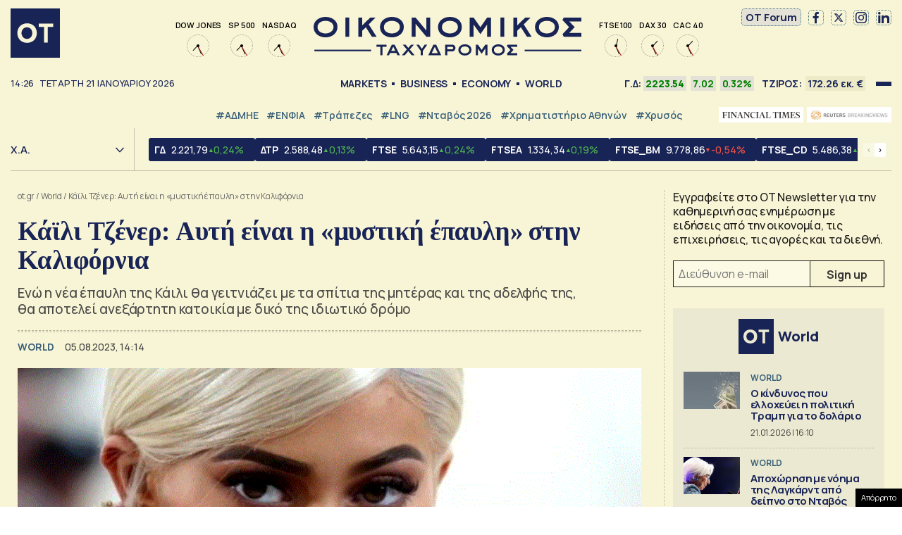

--- FILE ---
content_type: text/html; charset=UTF-8
request_url: https://www.ot.gr/2023/08/05/diethni/kaili-tzener-ayti-einai-i-mystiki-epayli-stin-kalifornia/
body_size: 53280
content:
<!DOCTYPE html><html lang="el"><head><meta charset="utf-8" /><link media="all" href="https://www.ot.gr/wp-content/cache/autoptimize/css/autoptimize_8e6eacc9e083d24cbb6a382a0f1ad235.css" rel="stylesheet" /><title>Κάϊλι Τζένερ: Αυτή είναι η «μυστική έπαυλη» στην Καλιφόρνια - Οικονομικός Ταχυδρόμος - ot.gr</title><meta id="metaViewport" name=viewport content="width=device-width, initial-scale=1.0, maximum-scale=1.0,  user-scalable=no, viewport-fit=cover"><meta http-equiv="X-UA-Compatible" content="IE=edge,chrome=1" /><link rel="apple-touch-icon" sizes="180x180" href="/wp-content/themes/whsk_otsem/common/icons/apple-touch-icon.png"><link rel="icon" type="image/png" sizes="192x192"  href="/wp-content/themes/whsk_otsem/common/icons/android-chrome-192x192.png"><link rel="icon" type="image/png" sizes="32x32" href="/wp-content/themes/whsk_otsem/common/icons/favicon-32x32.png"><link rel="icon" type="image/png" sizes="16x16" href="/wp-content/themes/whsk_otsem/common/icons/favicon-16x16.png"><link rel="manifest" href="/wp-content/themes/whsk_otsem/common/icons/site.webmanifest"><meta name="msapplication-TileColor" content="#ffffff"><meta name="theme-color" content="#ffffff"><meta name='robots' content='index, follow, max-image-preview:large, max-snippet:-1, max-video-preview:-1' /><meta name="description" content="Ενώ η νέα έπαυλη της Κάιλι θα γειτνιάζει με τα σπίτια της μητέρας και της αδελφής της, θα αποτελεί ανεξάρτητη κατοικία με δικό της ιδιωτικό δρόμο" /><link rel="canonical" href="https://www.ot.gr/2023/08/05/diethni/kaili-tzener-ayti-einai-i-mystiki-epayli-stin-kalifornia/" /><meta property="og:locale" content="el_GR" /><meta property="og:type" content="article" /><meta property="og:title" content="Κάϊλι Τζένερ: Αυτή είναι η «μυστική έπαυλη» στην Καλιφόρνια - Οικονομικός Ταχυδρόμος - ot.gr" /><meta property="og:description" content="Ενώ η νέα έπαυλη της Κάιλι θα γειτνιάζει με τα σπίτια της μητέρας και της αδελφής της, θα αποτελεί ανεξάρτητη κατοικία με δικό της ιδιωτικό δρόμο" /><meta property="og:url" content="https://www.ot.gr/2023/08/05/diethni/kaili-tzener-ayti-einai-i-mystiki-epayli-stin-kalifornia/" /><meta property="og:site_name" content="Οικονομικός Ταχυδρόμος - ot.gr" /><meta property="article:publisher" content="https://www.facebook.com/otgr-113425267450382" /><meta property="article:published_time" content="2023-08-05T11:14:20+00:00" /><meta property="article:modified_time" content="2023-08-05T11:06:08+00:00" /><meta property="og:image" content="https://www.ot.gr/wp-content/uploads/2023/08/Capture-2.gif" /><meta property="og:image:width" content="839" /><meta property="og:image:height" content="471" /><meta property="og:image:type" content="image/gif" /><meta name="author" content="Βασίλης Καλτσάς" /><meta name="twitter:card" content="summary_large_image" /><meta name="twitter:creator" content="@otgr_official" /><meta name="twitter:site" content="@otgr_official" />  <script type='text/javascript' src='https://code.jquery.com/jquery-3.6.3.min.js?ver=5.9.1' id='localjquery-js'></script> <script type='text/javascript' id='gda-js-extra'>var apiinfo = {"url":"https:\/\/epimenidis.in.gr\/api\/"};</script> <script type='text/javascript' src='https://www.ot.gr/wp-content/themes/whsk_otsem/common/js/gda.js?ver=1.0.23' id='gda-js'></script> <script type='text/javascript' src='https://www.ot.gr/wp-content/themes/whsk_otsem/common/js/noframework.waypoints.min.js?ver=5.9.1' id='waypoint1-js'></script> <script type='text/javascript' src='https://www.ot.gr/wp-content/themes/whsk_otsem/common/js/waypoints-sticky.min.js?ver=5.9.1' id='waypoint2-js'></script> <link rel="alternate" type="application/json+oembed" href="https://www.ot.gr/wp-json/oembed/1.0/embed?url=https%3A%2F%2Fwww.ot.gr%2F2023%2F08%2F05%2Fdiethni%2Fkaili-tzener-ayti-einai-i-mystiki-epayli-stin-kalifornia%2F" /><link rel="alternate" type="text/xml+oembed" href="https://www.ot.gr/wp-json/oembed/1.0/embed?url=https%3A%2F%2Fwww.ot.gr%2F2023%2F08%2F05%2Fdiethni%2Fkaili-tzener-ayti-einai-i-mystiki-epayli-stin-kalifornia%2F&#038;format=xml" /><link fetchpriority="high" rel="preload" as="image" href="https://www.ot.gr/wp-content/uploads/2023/08/Capture-2.gif" />  <script async src="https://fundingchoicesmessages.google.com/i/pub-3451081775397713?ers=1"></script> <script>(function() {function signalGooglefcPresent() {if (!window.frames['googlefcPresent']) {if (document.body) {const iframe = document.createElement('iframe'); iframe.style = 'width: 0; height: 0; border: none; z-index: -1000; left: -1000px; top: -1000px;'; iframe.style.display = 'none'; iframe.name = 'googlefcPresent'; document.body.appendChild(iframe);} else {setTimeout(signalGooglefcPresent, 0);}}}signalGooglefcPresent();})();</script> <script>(function(){'use strict';function aa(a){var b=0;return function(){return b<a.length?{done:!1,value:a[b++]}:{done:!0}}}var ba=typeof Object.defineProperties=="function"?Object.defineProperty:function(a,b,c){if(a==Array.prototype||a==Object.prototype)return a;a[b]=c.value;return a};
function ca(a){a=["object"==typeof globalThis&&globalThis,a,"object"==typeof window&&window,"object"==typeof self&&self,"object"==typeof global&&global];for(var b=0;b<a.length;++b){var c=a[b];if(c&&c.Math==Math)return c}throw Error("Cannot find global object");}var da=ca(this);function l(a,b){if(b)a:{var c=da;a=a.split(".");for(var d=0;d<a.length-1;d++){var e=a[d];if(!(e in c))break a;c=c[e]}a=a[a.length-1];d=c[a];b=b(d);b!=d&&b!=null&&ba(c,a,{configurable:!0,writable:!0,value:b})}}
function ea(a){return a.raw=a}function n(a){var b=typeof Symbol!="undefined"&&Symbol.iterator&&a[Symbol.iterator];if(b)return b.call(a);if(typeof a.length=="number")return{next:aa(a)};throw Error(String(a)+" is not an iterable or ArrayLike");}function fa(a){for(var b,c=[];!(b=a.next()).done;)c.push(b.value);return c}var ha=typeof Object.create=="function"?Object.create:function(a){function b(){}b.prototype=a;return new b},p;
if(typeof Object.setPrototypeOf=="function")p=Object.setPrototypeOf;else{var q;a:{var ja={a:!0},ka={};try{ka.__proto__=ja;q=ka.a;break a}catch(a){}q=!1}p=q?function(a,b){a.__proto__=b;if(a.__proto__!==b)throw new TypeError(a+" is not extensible");return a}:null}var la=p;
function t(a,b){a.prototype=ha(b.prototype);a.prototype.constructor=a;if(la)la(a,b);else for(var c in b)if(c!="prototype")if(Object.defineProperties){var d=Object.getOwnPropertyDescriptor(b,c);d&&Object.defineProperty(a,c,d)}else a[c]=b[c];a.A=b.prototype}function ma(){for(var a=Number(this),b=[],c=a;c<arguments.length;c++)b[c-a]=arguments[c];return b}l("Object.is",function(a){return a?a:function(b,c){return b===c?b!==0||1/b===1/c:b!==b&&c!==c}});
l("Array.prototype.includes",function(a){return a?a:function(b,c){var d=this;d instanceof String&&(d=String(d));var e=d.length;c=c||0;for(c<0&&(c=Math.max(c+e,0));c<e;c++){var f=d[c];if(f===b||Object.is(f,b))return!0}return!1}});
l("String.prototype.includes",function(a){return a?a:function(b,c){if(this==null)throw new TypeError("The 'this' value for String.prototype.includes must not be null or undefined");if(b instanceof RegExp)throw new TypeError("First argument to String.prototype.includes must not be a regular expression");return this.indexOf(b,c||0)!==-1}});l("Number.MAX_SAFE_INTEGER",function(){return 9007199254740991});
l("Number.isFinite",function(a){return a?a:function(b){return typeof b!=="number"?!1:!isNaN(b)&&b!==Infinity&&b!==-Infinity}});l("Number.isInteger",function(a){return a?a:function(b){return Number.isFinite(b)?b===Math.floor(b):!1}});l("Number.isSafeInteger",function(a){return a?a:function(b){return Number.isInteger(b)&&Math.abs(b)<=Number.MAX_SAFE_INTEGER}});
l("Math.trunc",function(a){return a?a:function(b){b=Number(b);if(isNaN(b)||b===Infinity||b===-Infinity||b===0)return b;var c=Math.floor(Math.abs(b));return b<0?-c:c}});/*

 Copyright The Closure Library Authors.
 SPDX-License-Identifier: Apache-2.0
*/
var u=this||self;function v(a,b){a:{var c=["CLOSURE_FLAGS"];for(var d=u,e=0;e<c.length;e++)if(d=d[c[e]],d==null){c=null;break a}c=d}a=c&&c[a];return a!=null?a:b}function w(a){return a};function na(a){u.setTimeout(function(){throw a;},0)};var oa=v(610401301,!1),pa=v(188588736,!0),qa=v(645172343,v(1,!0));var x,ra=u.navigator;x=ra?ra.userAgentData||null:null;function z(a){return oa?x?x.brands.some(function(b){return(b=b.brand)&&b.indexOf(a)!=-1}):!1:!1}function A(a){var b;a:{if(b=u.navigator)if(b=b.userAgent)break a;b=""}return b.indexOf(a)!=-1};function B(){return oa?!!x&&x.brands.length>0:!1}function C(){return B()?z("Chromium"):(A("Chrome")||A("CriOS"))&&!(B()?0:A("Edge"))||A("Silk")};var sa=B()?!1:A("Trident")||A("MSIE");!A("Android")||C();C();A("Safari")&&(C()||(B()?0:A("Coast"))||(B()?0:A("Opera"))||(B()?0:A("Edge"))||(B()?z("Microsoft Edge"):A("Edg/"))||B()&&z("Opera"));var ta={},D=null;var ua=typeof Uint8Array!=="undefined",va=!sa&&typeof btoa==="function";var wa;function E(){return typeof BigInt==="function"};var F=typeof Symbol==="function"&&typeof Symbol()==="symbol";function xa(a){return typeof Symbol==="function"&&typeof Symbol()==="symbol"?Symbol():a}var G=xa(),ya=xa("2ex");var za=F?function(a,b){a[G]|=b}:function(a,b){a.g!==void 0?a.g|=b:Object.defineProperties(a,{g:{value:b,configurable:!0,writable:!0,enumerable:!1}})},H=F?function(a){return a[G]|0}:function(a){return a.g|0},I=F?function(a){return a[G]}:function(a){return a.g},J=F?function(a,b){a[G]=b}:function(a,b){a.g!==void 0?a.g=b:Object.defineProperties(a,{g:{value:b,configurable:!0,writable:!0,enumerable:!1}})};function Aa(a,b){J(b,(a|0)&-14591)}function Ba(a,b){J(b,(a|34)&-14557)};var K={},Ca={};function Da(a){return!(!a||typeof a!=="object"||a.g!==Ca)}function Ea(a){return a!==null&&typeof a==="object"&&!Array.isArray(a)&&a.constructor===Object}function L(a,b,c){if(!Array.isArray(a)||a.length)return!1;var d=H(a);if(d&1)return!0;if(!(b&&(Array.isArray(b)?b.includes(c):b.has(c))))return!1;J(a,d|1);return!0};var M=0,N=0;function Fa(a){var b=a>>>0;M=b;N=(a-b)/4294967296>>>0}function Ga(a){if(a<0){Fa(-a);var b=n(Ha(M,N));a=b.next().value;b=b.next().value;M=a>>>0;N=b>>>0}else Fa(a)}function Ia(a,b){b>>>=0;a>>>=0;if(b<=2097151)var c=""+(4294967296*b+a);else E()?c=""+(BigInt(b)<<BigInt(32)|BigInt(a)):(c=(a>>>24|b<<8)&16777215,b=b>>16&65535,a=(a&16777215)+c*6777216+b*6710656,c+=b*8147497,b*=2,a>=1E7&&(c+=a/1E7>>>0,a%=1E7),c>=1E7&&(b+=c/1E7>>>0,c%=1E7),c=b+Ja(c)+Ja(a));return c}
function Ja(a){a=String(a);return"0000000".slice(a.length)+a}function Ha(a,b){b=~b;a?a=~a+1:b+=1;return[a,b]};var Ka=/^-?([1-9][0-9]*|0)(\.[0-9]+)?$/;var O;function La(a,b){O=b;a=new a(b);O=void 0;return a}
function P(a,b,c){a==null&&(a=O);O=void 0;if(a==null){var d=96;c?(a=[c],d|=512):a=[];b&&(d=d&-16760833|(b&1023)<<14)}else{if(!Array.isArray(a))throw Error("narr");d=H(a);if(d&2048)throw Error("farr");if(d&64)return a;d|=64;if(c&&(d|=512,c!==a[0]))throw Error("mid");a:{c=a;var e=c.length;if(e){var f=e-1;if(Ea(c[f])){d|=256;b=f-(+!!(d&512)-1);if(b>=1024)throw Error("pvtlmt");d=d&-16760833|(b&1023)<<14;break a}}if(b){b=Math.max(b,e-(+!!(d&512)-1));if(b>1024)throw Error("spvt");d=d&-16760833|(b&1023)<<
14}}}J(a,d);return a};function Ma(a){switch(typeof a){case "number":return isFinite(a)?a:String(a);case "boolean":return a?1:0;case "object":if(a)if(Array.isArray(a)){if(L(a,void 0,0))return}else if(ua&&a!=null&&a instanceof Uint8Array){if(va){for(var b="",c=0,d=a.length-10240;c<d;)b+=String.fromCharCode.apply(null,a.subarray(c,c+=10240));b+=String.fromCharCode.apply(null,c?a.subarray(c):a);a=btoa(b)}else{b===void 0&&(b=0);if(!D){D={};c="ABCDEFGHIJKLMNOPQRSTUVWXYZabcdefghijklmnopqrstuvwxyz0123456789".split("");d=["+/=",
"+/","-_=","-_.","-_"];for(var e=0;e<5;e++){var f=c.concat(d[e].split(""));ta[e]=f;for(var g=0;g<f.length;g++){var h=f[g];D[h]===void 0&&(D[h]=g)}}}b=ta[b];c=Array(Math.floor(a.length/3));d=b[64]||"";for(e=f=0;f<a.length-2;f+=3){var k=a[f],m=a[f+1];h=a[f+2];g=b[k>>2];k=b[(k&3)<<4|m>>4];m=b[(m&15)<<2|h>>6];h=b[h&63];c[e++]=g+k+m+h}g=0;h=d;switch(a.length-f){case 2:g=a[f+1],h=b[(g&15)<<2]||d;case 1:a=a[f],c[e]=b[a>>2]+b[(a&3)<<4|g>>4]+h+d}a=c.join("")}return a}}return a};function Na(a,b,c){a=Array.prototype.slice.call(a);var d=a.length,e=b&256?a[d-1]:void 0;d+=e?-1:0;for(b=b&512?1:0;b<d;b++)a[b]=c(a[b]);if(e){b=a[b]={};for(var f in e)Object.prototype.hasOwnProperty.call(e,f)&&(b[f]=c(e[f]))}return a}function Oa(a,b,c,d,e){if(a!=null){if(Array.isArray(a))a=L(a,void 0,0)?void 0:e&&H(a)&2?a:Pa(a,b,c,d!==void 0,e);else if(Ea(a)){var f={},g;for(g in a)Object.prototype.hasOwnProperty.call(a,g)&&(f[g]=Oa(a[g],b,c,d,e));a=f}else a=b(a,d);return a}}
function Pa(a,b,c,d,e){var f=d||c?H(a):0;d=d?!!(f&32):void 0;a=Array.prototype.slice.call(a);for(var g=0;g<a.length;g++)a[g]=Oa(a[g],b,c,d,e);c&&c(f,a);return a}function Qa(a){return a.s===K?a.toJSON():Ma(a)};function Ra(a,b,c){c=c===void 0?Ba:c;if(a!=null){if(ua&&a instanceof Uint8Array)return b?a:new Uint8Array(a);if(Array.isArray(a)){var d=H(a);if(d&2)return a;b&&(b=d===0||!!(d&32)&&!(d&64||!(d&16)));return b?(J(a,(d|34)&-12293),a):Pa(a,Ra,d&4?Ba:c,!0,!0)}a.s===K&&(c=a.h,d=I(c),a=d&2?a:La(a.constructor,Sa(c,d,!0)));return a}}function Sa(a,b,c){var d=c||b&2?Ba:Aa,e=!!(b&32);a=Na(a,b,function(f){return Ra(f,e,d)});za(a,32|(c?2:0));return a};function Ta(a,b){a=a.h;return Ua(a,I(a),b)}function Va(a,b,c,d){b=d+(+!!(b&512)-1);if(!(b<0||b>=a.length||b>=c))return a[b]}
function Ua(a,b,c,d){if(c===-1)return null;var e=b>>14&1023||536870912;if(c>=e){if(b&256)return a[a.length-1][c]}else{var f=a.length;if(d&&b&256&&(d=a[f-1][c],d!=null)){if(Va(a,b,e,c)&&ya!=null){var g;a=(g=wa)!=null?g:wa={};g=a[ya]||0;g>=4||(a[ya]=g+1,g=Error(),g.__closure__error__context__984382||(g.__closure__error__context__984382={}),g.__closure__error__context__984382.severity="incident",na(g))}return d}return Va(a,b,e,c)}}
function Wa(a,b,c,d,e){var f=b>>14&1023||536870912;if(c>=f||e&&!qa){var g=b;if(b&256)e=a[a.length-1];else{if(d==null)return;e=a[f+(+!!(b&512)-1)]={};g|=256}e[c]=d;c<f&&(a[c+(+!!(b&512)-1)]=void 0);g!==b&&J(a,g)}else a[c+(+!!(b&512)-1)]=d,b&256&&(a=a[a.length-1],c in a&&delete a[c])}
function Xa(a,b){var c=Ya;var d=d===void 0?!1:d;var e=a.h;var f=I(e),g=Ua(e,f,b,d);if(g!=null&&typeof g==="object"&&g.s===K)c=g;else if(Array.isArray(g)){var h=H(g),k=h;k===0&&(k|=f&32);k|=f&2;k!==h&&J(g,k);c=new c(g)}else c=void 0;c!==g&&c!=null&&Wa(e,f,b,c,d);e=c;if(e==null)return e;a=a.h;f=I(a);f&2||(g=e,c=g.h,h=I(c),g=h&2?La(g.constructor,Sa(c,h,!1)):g,g!==e&&(e=g,Wa(a,f,b,e,d)));return e}function Za(a,b){a=Ta(a,b);return a==null||typeof a==="string"?a:void 0}
function $a(a,b){var c=c===void 0?0:c;a=Ta(a,b);if(a!=null)if(b=typeof a,b==="number"?Number.isFinite(a):b!=="string"?0:Ka.test(a))if(typeof a==="number"){if(a=Math.trunc(a),!Number.isSafeInteger(a)){Ga(a);b=M;var d=N;if(a=d&2147483648)b=~b+1>>>0,d=~d>>>0,b==0&&(d=d+1>>>0);b=d*4294967296+(b>>>0);a=a?-b:b}}else if(b=Math.trunc(Number(a)),Number.isSafeInteger(b))a=String(b);else{if(b=a.indexOf("."),b!==-1&&(a=a.substring(0,b)),!(a[0]==="-"?a.length<20||a.length===20&&Number(a.substring(0,7))>-922337:
a.length<19||a.length===19&&Number(a.substring(0,6))<922337)){if(a.length<16)Ga(Number(a));else if(E())a=BigInt(a),M=Number(a&BigInt(4294967295))>>>0,N=Number(a>>BigInt(32)&BigInt(4294967295));else{b=+(a[0]==="-");N=M=0;d=a.length;for(var e=b,f=(d-b)%6+b;f<=d;e=f,f+=6)e=Number(a.slice(e,f)),N*=1E6,M=M*1E6+e,M>=4294967296&&(N+=Math.trunc(M/4294967296),N>>>=0,M>>>=0);b&&(b=n(Ha(M,N)),a=b.next().value,b=b.next().value,M=a,N=b)}a=M;b=N;b&2147483648?E()?a=""+(BigInt(b|0)<<BigInt(32)|BigInt(a>>>0)):(b=
n(Ha(a,b)),a=b.next().value,b=b.next().value,a="-"+Ia(a,b)):a=Ia(a,b)}}else a=void 0;return a!=null?a:c}function R(a,b){var c=c===void 0?"":c;a=Za(a,b);return a!=null?a:c};var S;function T(a,b,c){this.h=P(a,b,c)}T.prototype.toJSON=function(){return ab(this)};T.prototype.s=K;T.prototype.toString=function(){try{return S=!0,ab(this).toString()}finally{S=!1}};
function ab(a){var b=S?a.h:Pa(a.h,Qa,void 0,void 0,!1);var c=!S;var d=pa?void 0:a.constructor.v;var e=I(c?a.h:b);if(a=b.length){var f=b[a-1],g=Ea(f);g?a--:f=void 0;e=+!!(e&512)-1;var h=b;if(g){b:{var k=f;var m={};g=!1;if(k)for(var r in k)if(Object.prototype.hasOwnProperty.call(k,r))if(isNaN(+r))m[r]=k[r];else{var y=k[r];Array.isArray(y)&&(L(y,d,+r)||Da(y)&&y.size===0)&&(y=null);y==null&&(g=!0);y!=null&&(m[r]=y)}if(g){for(var Q in m)break b;m=null}else m=k}k=m==null?f!=null:m!==f}for(var ia;a>0;a--){Q=
a-1;r=h[Q];Q-=e;if(!(r==null||L(r,d,Q)||Da(r)&&r.size===0))break;ia=!0}if(h!==b||k||ia){if(!c)h=Array.prototype.slice.call(h,0,a);else if(ia||k||m)h.length=a;m&&h.push(m)}b=h}return b};function bb(a){return function(b){if(b==null||b=="")b=new a;else{b=JSON.parse(b);if(!Array.isArray(b))throw Error("dnarr");za(b,32);b=La(a,b)}return b}};function cb(a){this.h=P(a)}t(cb,T);var db=bb(cb);var U;function V(a){this.g=a}V.prototype.toString=function(){return this.g+""};var eb={};function fb(a){if(U===void 0){var b=null;var c=u.trustedTypes;if(c&&c.createPolicy){try{b=c.createPolicy("goog#html",{createHTML:w,createScript:w,createScriptURL:w})}catch(d){u.console&&u.console.error(d.message)}U=b}else U=b}a=(b=U)?b.createScriptURL(a):a;return new V(a,eb)};/*

 SPDX-License-Identifier: Apache-2.0
*/
function gb(a){var b=ma.apply(1,arguments);if(b.length===0)return fb(a[0]);for(var c=a[0],d=0;d<b.length;d++)c+=encodeURIComponent(b[d])+a[d+1];return fb(c)};function hb(a,b){a.src=b instanceof V&&b.constructor===V?b.g:"type_error:TrustedResourceUrl";var c,d;(c=(b=(d=(c=(a.ownerDocument&&a.ownerDocument.defaultView||window).document).querySelector)==null?void 0:d.call(c,"script[nonce]"))?b.nonce||b.getAttribute("nonce")||"":"")&&a.setAttribute("nonce",c)};function ib(){return Math.floor(Math.random()*2147483648).toString(36)+Math.abs(Math.floor(Math.random()*2147483648)^Date.now()).toString(36)};function jb(a,b){b=String(b);a.contentType==="application/xhtml+xml"&&(b=b.toLowerCase());return a.createElement(b)}function kb(a){this.g=a||u.document||document};function lb(a){a=a===void 0?document:a;return a.createElement("script")};function mb(a,b,c,d,e,f){try{var g=a.g,h=lb(g);h.async=!0;hb(h,b);g.head.appendChild(h);h.addEventListener("load",function(){e();d&&g.head.removeChild(h)});h.addEventListener("error",function(){c>0?mb(a,b,c-1,d,e,f):(d&&g.head.removeChild(h),f())})}catch(k){f()}};var nb=u.atob("aHR0cHM6Ly93d3cuZ3N0YXRpYy5jb20vaW1hZ2VzL2ljb25zL21hdGVyaWFsL3N5c3RlbS8xeC93YXJuaW5nX2FtYmVyXzI0ZHAucG5n"),ob=u.atob("WW91IGFyZSBzZWVpbmcgdGhpcyBtZXNzYWdlIGJlY2F1c2UgYWQgb3Igc2NyaXB0IGJsb2NraW5nIHNvZnR3YXJlIGlzIGludGVyZmVyaW5nIHdpdGggdGhpcyBwYWdlLg=="),pb=u.atob("RGlzYWJsZSBhbnkgYWQgb3Igc2NyaXB0IGJsb2NraW5nIHNvZnR3YXJlLCB0aGVuIHJlbG9hZCB0aGlzIHBhZ2Uu");function qb(a,b,c){this.i=a;this.u=b;this.o=c;this.g=null;this.j=[];this.m=!1;this.l=new kb(this.i)}
function rb(a){if(a.i.body&&!a.m){var b=function(){sb(a);u.setTimeout(function(){tb(a,3)},50)};mb(a.l,a.u,2,!0,function(){u[a.o]||b()},b);a.m=!0}}
function sb(a){for(var b=W(1,5),c=0;c<b;c++){var d=X(a);a.i.body.appendChild(d);a.j.push(d)}b=X(a);b.style.bottom="0";b.style.left="0";b.style.position="fixed";b.style.width=W(100,110).toString()+"%";b.style.zIndex=W(2147483544,2147483644).toString();b.style.backgroundColor=ub(249,259,242,252,219,229);b.style.boxShadow="0 0 12px #888";b.style.color=ub(0,10,0,10,0,10);b.style.display="flex";b.style.justifyContent="center";b.style.fontFamily="Roboto, Arial";c=X(a);c.style.width=W(80,85).toString()+
"%";c.style.maxWidth=W(750,775).toString()+"px";c.style.margin="24px";c.style.display="flex";c.style.alignItems="flex-start";c.style.justifyContent="center";d=jb(a.l.g,"IMG");d.className=ib();d.src=nb;d.alt="Warning icon";d.style.height="24px";d.style.width="24px";d.style.paddingRight="16px";var e=X(a),f=X(a);f.style.fontWeight="bold";f.textContent=ob;var g=X(a);g.textContent=pb;Y(a,e,f);Y(a,e,g);Y(a,c,d);Y(a,c,e);Y(a,b,c);a.g=b;a.i.body.appendChild(a.g);b=W(1,5);for(c=0;c<b;c++)d=X(a),a.i.body.appendChild(d),
a.j.push(d)}function Y(a,b,c){for(var d=W(1,5),e=0;e<d;e++){var f=X(a);b.appendChild(f)}b.appendChild(c);c=W(1,5);for(d=0;d<c;d++)e=X(a),b.appendChild(e)}function W(a,b){return Math.floor(a+Math.random()*(b-a))}function ub(a,b,c,d,e,f){return"rgb("+W(Math.max(a,0),Math.min(b,255)).toString()+","+W(Math.max(c,0),Math.min(d,255)).toString()+","+W(Math.max(e,0),Math.min(f,255)).toString()+")"}function X(a){a=jb(a.l.g,"DIV");a.className=ib();return a}
function tb(a,b){b<=0||a.g!=null&&a.g.offsetHeight!==0&&a.g.offsetWidth!==0||(vb(a),sb(a),u.setTimeout(function(){tb(a,b-1)},50))}function vb(a){for(var b=n(a.j),c=b.next();!c.done;c=b.next())(c=c.value)&&c.parentNode&&c.parentNode.removeChild(c);a.j=[];(b=a.g)&&b.parentNode&&b.parentNode.removeChild(b);a.g=null};function wb(a,b,c,d,e){function f(k){document.body?g(document.body):k>0?u.setTimeout(function(){f(k-1)},e):b()}function g(k){k.appendChild(h);u.setTimeout(function(){h?(h.offsetHeight!==0&&h.offsetWidth!==0?b():a(),h.parentNode&&h.parentNode.removeChild(h)):a()},d)}var h=xb(c);f(3)}function xb(a){var b=document.createElement("div");b.className=a;b.style.width="1px";b.style.height="1px";b.style.position="absolute";b.style.left="-10000px";b.style.top="-10000px";b.style.zIndex="-10000";return b};function Ya(a){this.h=P(a)}t(Ya,T);function yb(a){this.h=P(a)}t(yb,T);var zb=bb(yb);function Ab(a){if(!a)return null;a=Za(a,4);var b;a===null||a===void 0?b=null:b=fb(a);return b};var Bb=ea([""]),Cb=ea([""]);function Db(a,b){this.m=a;this.o=new kb(a.document);this.g=b;this.j=R(this.g,1);this.u=Ab(Xa(this.g,2))||gb(Bb);this.i=!1;b=Ab(Xa(this.g,13))||gb(Cb);this.l=new qb(a.document,b,R(this.g,12))}Db.prototype.start=function(){Eb(this)};
function Eb(a){Fb(a);mb(a.o,a.u,3,!1,function(){a:{var b=a.j;var c=u.btoa(b);if(c=u[c]){try{var d=db(u.atob(c))}catch(e){b=!1;break a}b=b===Za(d,1)}else b=!1}b?Z(a,R(a.g,14)):(Z(a,R(a.g,8)),rb(a.l))},function(){wb(function(){Z(a,R(a.g,7));rb(a.l)},function(){return Z(a,R(a.g,6))},R(a.g,9),$a(a.g,10),$a(a.g,11))})}function Z(a,b){a.i||(a.i=!0,a=new a.m.XMLHttpRequest,a.open("GET",b,!0),a.send())}function Fb(a){var b=u.btoa(a.j);a.m[b]&&Z(a,R(a.g,5))};(function(a,b){u[a]=function(){var c=ma.apply(0,arguments);u[a]=function(){};b.call.apply(b,[null].concat(c instanceof Array?c:fa(n(c))))}})("__h82AlnkH6D91__",function(a){typeof window.atob==="function"&&(new Db(window,zb(window.atob(a)))).start()});}).call(this);

window.__h82AlnkH6D91__("[base64]/[base64]/[base64]/[base64]");</script> <script>!function (n) { "use strict"; function d(n, t) { var r = (65535 & n) + (65535 & t); return (n >> 16) + (t >> 16) + (r >> 16) << 16 | 65535 & r } function f(n, t, r, e, o, u) { return d((u = d(d(t, n), d(e, u))) << o | u >>> 32 - o, r) } function l(n, t, r, e, o, u, c) { return f(t & r | ~t & e, n, t, o, u, c) } function g(n, t, r, e, o, u, c) { return f(t & e | r & ~e, n, t, o, u, c) } function v(n, t, r, e, o, u, c) { return f(t ^ r ^ e, n, t, o, u, c) } function m(n, t, r, e, o, u, c) { return f(r ^ (t | ~e), n, t, o, u, c) } function c(n, t) { var r, e, o, u; n[t >> 5] |= 128 << t % 32, n[14 + (t + 64 >>> 9 << 4)] = t; for (var c = 1732584193, f = -271733879, i = -1732584194, a = 271733878, h = 0; h < n.length; h += 16)c = l(r = c, e = f, o = i, u = a, n[h], 7, -680876936), a = l(a, c, f, i, n[h + 1], 12, -389564586), i = l(i, a, c, f, n[h + 2], 17, 606105819), f = l(f, i, a, c, n[h + 3], 22, -1044525330), c = l(c, f, i, a, n[h + 4], 7, -176418897), a = l(a, c, f, i, n[h + 5], 12, 1200080426), i = l(i, a, c, f, n[h + 6], 17, -1473231341), f = l(f, i, a, c, n[h + 7], 22, -45705983), c = l(c, f, i, a, n[h + 8], 7, 1770035416), a = l(a, c, f, i, n[h + 9], 12, -1958414417), i = l(i, a, c, f, n[h + 10], 17, -42063), f = l(f, i, a, c, n[h + 11], 22, -1990404162), c = l(c, f, i, a, n[h + 12], 7, 1804603682), a = l(a, c, f, i, n[h + 13], 12, -40341101), i = l(i, a, c, f, n[h + 14], 17, -1502002290), c = g(c, f = l(f, i, a, c, n[h + 15], 22, 1236535329), i, a, n[h + 1], 5, -165796510), a = g(a, c, f, i, n[h + 6], 9, -1069501632), i = g(i, a, c, f, n[h + 11], 14, 643717713), f = g(f, i, a, c, n[h], 20, -373897302), c = g(c, f, i, a, n[h + 5], 5, -701558691), a = g(a, c, f, i, n[h + 10], 9, 38016083), i = g(i, a, c, f, n[h + 15], 14, -660478335), f = g(f, i, a, c, n[h + 4], 20, -405537848), c = g(c, f, i, a, n[h + 9], 5, 568446438), a = g(a, c, f, i, n[h + 14], 9, -1019803690), i = g(i, a, c, f, n[h + 3], 14, -187363961), f = g(f, i, a, c, n[h + 8], 20, 1163531501), c = g(c, f, i, a, n[h + 13], 5, -1444681467), a = g(a, c, f, i, n[h + 2], 9, -51403784), i = g(i, a, c, f, n[h + 7], 14, 1735328473), c = v(c, f = g(f, i, a, c, n[h + 12], 20, -1926607734), i, a, n[h + 5], 4, -378558), a = v(a, c, f, i, n[h + 8], 11, -2022574463), i = v(i, a, c, f, n[h + 11], 16, 1839030562), f = v(f, i, a, c, n[h + 14], 23, -35309556), c = v(c, f, i, a, n[h + 1], 4, -1530992060), a = v(a, c, f, i, n[h + 4], 11, 1272893353), i = v(i, a, c, f, n[h + 7], 16, -155497632), f = v(f, i, a, c, n[h + 10], 23, -1094730640), c = v(c, f, i, a, n[h + 13], 4, 681279174), a = v(a, c, f, i, n[h], 11, -358537222), i = v(i, a, c, f, n[h + 3], 16, -722521979), f = v(f, i, a, c, n[h + 6], 23, 76029189), c = v(c, f, i, a, n[h + 9], 4, -640364487), a = v(a, c, f, i, n[h + 12], 11, -421815835), i = v(i, a, c, f, n[h + 15], 16, 530742520), c = m(c, f = v(f, i, a, c, n[h + 2], 23, -995338651), i, a, n[h], 6, -198630844), a = m(a, c, f, i, n[h + 7], 10, 1126891415), i = m(i, a, c, f, n[h + 14], 15, -1416354905), f = m(f, i, a, c, n[h + 5], 21, -57434055), c = m(c, f, i, a, n[h + 12], 6, 1700485571), a = m(a, c, f, i, n[h + 3], 10, -1894986606), i = m(i, a, c, f, n[h + 10], 15, -1051523), f = m(f, i, a, c, n[h + 1], 21, -2054922799), c = m(c, f, i, a, n[h + 8], 6, 1873313359), a = m(a, c, f, i, n[h + 15], 10, -30611744), i = m(i, a, c, f, n[h + 6], 15, -1560198380), f = m(f, i, a, c, n[h + 13], 21, 1309151649), c = m(c, f, i, a, n[h + 4], 6, -145523070), a = m(a, c, f, i, n[h + 11], 10, -1120210379), i = m(i, a, c, f, n[h + 2], 15, 718787259), f = m(f, i, a, c, n[h + 9], 21, -343485551), c = d(c, r), f = d(f, e), i = d(i, o), a = d(a, u); return [c, f, i, a] } function i(n) { for (var t = "", r = 32 * n.length, e = 0; e < r; e += 8)t += String.fromCharCode(n[e >> 5] >>> e % 32 & 255); return t } function a(n) { var t = []; for (t[(n.length >> 2) - 1] = void 0, e = 0; e < t.length; e += 1)t[e] = 0; for (var r = 8 * n.length, e = 0; e < r; e += 8)t[e >> 5] |= (255 & n.charCodeAt(e / 8)) << e % 32; return t } function e(n) { for (var t, r = "0123456789abcdef", e = "", o = 0; o < n.length; o += 1)t = n.charCodeAt(o), e += r.charAt(t >>> 4 & 15) + r.charAt(15 & t); return e } function r(n) { return unescape(encodeURIComponent(n)) } function o(n) { return i(c(a(n = r(n)), 8 * n.length)) } function u(n, t) { return function (n, t) { var r, e = a(n), o = [], u = []; for (o[15] = u[15] = void 0, 16 < e.length && (e = c(e, 8 * n.length)), r = 0; r < 16; r += 1)o[r] = 909522486 ^ e[r], u[r] = 1549556828 ^ e[r]; return t = c(o.concat(a(t)), 512 + 8 * t.length), i(c(u.concat(t), 640)) }(r(n), r(t)) } function t(n, t, r) { return t ? r ? u(t, n) : e(u(t, n)) : r ? o(n) : e(o(n)) } "function" == typeof define && define.amd ? define(function () { return t }) : "object" == typeof module && module.exports ? module.exports = t : n.md5 = t }(this);
    
function uuidv4() {
    return ([1e7] + -1e3 + -4e3 + -8e3 + -1e11).replace(/[018]/g, c =>
        (c ^ crypto.getRandomValues(new Uint8Array(1))[0] & 15 >> c / 4).toString(16)
    );
}

function setPPIDCookie() {
    document.cookie = "_ppid=" + md5(uuidv4()) + ";path=/";
}

function clearPPIDCookie() {
    document.cookie = "_ppid=;path=/;expires=Thu, 01 Jan 1970 00:00:01 GMT";
}

function getPPIDCookie() {
    let name = "_ppid=";
    let ca = document.cookie.split(';');
    for (let i = 0; i < ca.length; i++) {
        let c = ca[i].trim();
        if (c.indexOf(name) == 0) {
            return c.substring(name.length, c.length);
        }
    }
    return "";
}

function quantcastTrackEvent(eventName) {
    let ppid = getPPIDCookie();
    if (ppid === "") {
        setPPIDCookie();
    }
    if (typeof __qc !== 'undefined') {
        __qc.event({
            type: 'custom',
            eventType: eventName
        });
    }
}

// Wait for TCF API to load
let tcfCheckInterval = setInterval(() => {
    if (typeof window.__tcfapi !== 'undefined') {
        clearInterval(tcfCheckInterval); // Stop checking once __tcfapi is available

        window.__tcfapi('addEventListener', 2, function(tcData, success) {
            if (success && (tcData.eventStatus === 'useractioncomplete' || tcData.eventStatus === 'tcloaded')) {
                const hasPurposeOneConsent = tcData.purpose.consents['1']; // Purpose 1: Storage & Access
                
                if (hasPurposeOneConsent) {
                    console.log("Consent given for Purpose 1 - Setting PPID");
                    quantcastTrackEvent('Personalized Ad Consent Given');
                } else {
                    console.log("No consent for Purpose 1 - Clearing PPID");
                    clearPPIDCookie();
                }
            }
        });
    }
}, 500); // Check every 500ms

// Stop checking after 5 seconds
setTimeout(() => clearInterval(tcfCheckInterval), 5000);</script> <script>window.skinSize = 'small';
    var w = window.innerWidth || document.documentElement.clientWidth || document.body.clientWidth;
    if (w > 1000) {
        window.skinSize = 'large';
    }
    if (w <= 668) {
        var platform = 'mobile';
    } else {
        var platform = 'desktop';
    }

    // function display320() {
    //     googletag.cmd.push(function() {
    //         googletag.display('320x50_bottom_2')
    //     });
    //     display320 = function() {}
    // }

    function ways() {
        const f = $(".das-mmiddle");
        const d = $("#das-mmiddle-wp");
        var waypoint = new Waypoint({
            element: d[0],
            handler: function(n) {
                "up" === n ? f.addClass('ups') : "down" === n && f.removeClass('ups');
                display320()
            },
            offset: function() {
                return window.innerHeight
            }
        })
    }</script> <script>function loadAdScript() {
    var script = document.createElement('script');
    script.src = 'https://securepubads.g.doubleclick.net/tag/js/gpt.js';
    script.async = true;
    document.head.appendChild(script);
  }

  if ('requestIdleCallback' in window) {
    requestIdleCallback(loadAdScript);
  } else {
    // Fallback if requestIdleCallback isn't supported
    window.addEventListener('load', function () {
      setTimeout(loadAdScript, 500); // 0.56 seconds delay
    });
  }</script> <script>var googletag = googletag || {};
    googletag.cmd = googletag.cmd || [];</script> <script defer src="https://www.alteregomedia.org/files/js/gtags.js?v=1"></script> <script>var plink = "https://www.ot.gr/2023/08/05/diethni/kaili-tzener-ayti-einai-i-mystiki-epayli-stin-kalifornia";
            var title = 'Κάϊλι Τζένερ: Αυτή είναι η «μυστική έπαυλη» στην Καλιφόρνια';
    var summary = 'Ενώ η νέα έπαυλη της Κάιλι θα γειτνιάζει με τα σπίτια της μητέρας και της αδελφής της, θα αποτελεί ανεξάρτητη κατοικία με δικό της ιδιωτικό δρόμο';
        var text = 'To σπίτι των ονείρων της στην Καλιφόρνια κατασκευάζει η Κάιλι Τζένερ , σύμφωνα με δημοσίευμα της ιστοσελίδας The Richest. Η Κάϊλι Τζένερ έχει μια σειρά από εντυπωσιακά ακίνητα στο όνομά της, κάτι που δεν αποτελεί έκπληξη δεδομένου ότι το χαρτοφυλάκιο της αξίζει σχεδόν 1 δισεκατομμύριο δολάρια. Ενώ έχει ήδη στην κατοχή της πολλές κατοικίες στην Καλιφόρνια, φέρεται να χτίζει την έπαυλη που αποτελούσε «κρυφό της πόθο», εδώ και χρόνια. Ριάνα: «Aποχαιρετά» την έπαυλη στο Μπέβερλι Χιλςgoogletag.cmd.push(function() { googletag.display("300x250_m1"); });googletag.cmd.push(function() {googletag.display("300x250_middle_1")}) Η ιδρύτρια της Kylie Cosmetics έχει στην κατοχή της ένα άδειο οικόπεδο στην Καλιφόρνια εδώ και τρία χρόνια και μόλις ξεκίνησε την οικοδόμησή του. Σύμφωνα με δημοσιεύματα, χτίζει μια πολυτελή έπαυλη που πιθανότατα θα γίνει η κύρια κατοικία για την ίδια και τα παιδιά της, την 5χρονη Stormi και την 1 έτους Aire. Αν και ελάχιστες λεπτομέρειες έχουν επιβεβαιωθεί για τη mega έπαυλη της Κάιλι, ωστόσο έχουν διαρρεύσει κάποιες πρώτες πληροφορίες. Η Κάιλι είναι ήδη κοντά με την οιογένειά της, καθώς η μεγαλοπρεπής έπαυλή της κατασκευάζεται σε γειτονικό οικόπεδο με τις πολυτελείς κατοικίες της Κρις Τζένερ και της Κλόε Καρντάσιαν.googletag.cmd.push(function() { googletag.display("300x250_m2"); }); Η Κρις και η Κλόε πλήρωσαν 10 εκατομμύρια δολάρια η καθεμία τον Απρίλιο του 2021 και τα διπλανά τους σπίτια ολοκληρώθηκαν τον Απρίλιο του τρέχοντος έτους. Αν και το ακίνητο τους διαθέτει δύο κατοικίες, συμπεριλαμβανομένων ξεχωριστών πισινών, θα μοιράζονται μια κοινή είσοδο. Η Κλόε πήρε το μεγαλύτερο από τα σπίτια, εμβαδού 18.000 τετραγωνικών ποδιών, ενώ η έπαυλη της Kris είναι ελαφρώς μικρότερη στα 17.000 τετραγωνικά πόδια.googletag.cmd.push(function() { googletag.display("300x250_middle_2"); }); Ενώ η νέα έπαυλη της Kylie θα γειτνιάζει με τα σπίτια της μητέρας και της αδελφής της, θα αποτελεί ανεξάρτητη κατοικία με δικό της ιδιωτικό δρόμο. Kylie Jenner begins building MEGA MANSION near Kris Jenner and Khloe Kardashian’s propertieshttps://t.co/5mzwOQLMyj#LatestNews pic.twitter.com/tCDzp5kKQw — NowMyNews (@NowMyNews) February 9, 2023 Ο συνολικός χρόνος για την κατασκευή Παρά το γεγονός ότι κατέχει το οικόπεδο από το 2020, η Kάιλι ξεκίνησε τις εργασίες νωρίτερα φέτος,  όπως αναφέρουν δημοσιεύματα. Οι φωτογραφίες που δημοσιεύθηκαν από την αμερικανική Sun τον Φεβρουάριο δείχνουν ένα μεγάλο εργοτάξιο. Πρόσφατα, προστέθηκε ένας δεύτερος όροφος στην οικοδομή, η οποία θα έχει συνολικό εμβαδό 18.000 τετραγωνικά πόδια. Ωστόσο, το έργο μπορεί να απέχει χρόνια από την ολοκλήρωσή του. Ο κτηματομεσίτης Tony Mariotti από το Λος Άντζελες, ο οποίος είναι επίσης ο διευθύνων σύμβουλος της RubyHome Luxury Real Estate, δήλωσε στην εφημερίδα The Sun ότι τα σχέδια για την μεγαλοπρεπή έπαυλη είναι τόσο περίπλοκα, όσο και η κατασκευή ενός ξενοδοχείου.googletag.cmd.push(function() { googletag.display("300x250_middle_3"); }); If kylie jenner was truly a billionaire, wouldn’t she be out here buying yachts and jets instead of renting them? wouldn’t she have this mega mansion? Don’t get me wrong, her money long.I just don’t buy that she’s a billionaire.she’s closer to a 100 mill and that’s stretching it — Doris 🇷🇼 (@DodoPicard) March 1, 2020 Οι αντιδράσεις για την έπαυλη Ενώ ορισμένοι θαυμαστές ανυπομονούν για περισσότερες λεπτομέρειες σχετικά με τη νέα μεγαλοπρεπή έπαυλη της Κάιλι Τζένερ, άλλοι την έχουν επικρίνειγια την απόφασή της να χτίσει ένα νέο σπίτι, λαμβάνοντας υπόψη πόσα άλλα έχει αυτή τη στιγμή. Σε ένα νήμα του Reddit με τίτλο «Πόσα σπίτια χρειάζεται αυτή η γυναίκα;», πολλά από τα σχόλια είναι καυστικά για τις αποφάσεις της οικογένειάς της για τα ακίνητα. «Γιατί συνεχίζουν να χτίζουν σπίτια στο ίδιο σημείο;» ανέφερε ένα σχόλιο.  πλούσιους ανθρώπους”. «Η Kim, η Kris και η Khloe έχουν όλες χτίσει σπίτια, οπότε από καθαρή βαρεμάρα, τοξικότητα και υπερβολή, η Kylie θα χτίσει και η ίδια ένα “σπίτι των ονείρων” για να ανταγωνιστεί την οικογένειά της», έγραψε κάποιος άλλος.';
        var tags = 'έπαυλη Κάιλι Τζένερ Καλιφόρνια';
            try {setas()} catch (e) {var lineitemids = ''; var adserver = ''}
    googletag.cmd.push(function() {
        var header_mapping = googletag.sizeMapping().addSize([0, 0], []).addSize([670, 200], [[970, 250], [970, 90], [728, 90], [1000, 250]]).build();
        var right_mapping = googletag.sizeMapping().addSize([0, 0], []).addSize([875, 200], [[300, 250], [300, 450], [300, 600]]).build();
        var over_mapping = googletag.sizeMapping().addSize([0, 0], []).addSize([669, 200], [1, 1]).build();
        var textlink_mapping = googletag.sizeMapping().addSize([0, 0], []).addSize([600, 200], [[520, 40],[300, 250]]).build();
        var mapping_320 = googletag.sizeMapping().addSize([0, 0], [1, 1]).addSize([668, 0], []).build();
        var middle_mapping = googletag.sizeMapping().addSize([0, 0], []).addSize([300, 250], [[300, 250]]).addSize([300, 500], [[300, 600], [300, 250]]).addSize([668, 0], []).build();
        var bottom_mapping = googletag.sizeMapping().addSize([0, 0], []).addSize([300, 250], [[320, 50], [300, 250], [300, 450]]).addSize([300, 500], [[320, 50], [300, 250], [300, 450], [300, 600]]).addSize([668, 0], []).build();

        var bottom_mapping_new = googletag.sizeMapping().addSize([0, 0], [320, 50]).addSize([670, 200], []).build();
        googletag.defineSlot('/28509845/Ot_group/ot_inside_mobile_bottom_anchor', [320, 50], '320x50_bottom_sticky').defineSizeMapping(bottom_mapping_new).addService(googletag.pubads());

        googletag.defineSlot('/28509845/OT_Group/ot_inside_320x50_top', [1, 1], '320x50_top').defineSizeMapping(mapping_320).addService(googletag.pubads());
        
                
//        googletag.defineSlot('/28509845/OT_Group/ot_mobile_300x250_middle_home', [[300, 600], [300, 250]], '300x250_middle_home').defineSizeMapping(middle_mapping).addService(googletag.pubads());
        googletag.defineSlot('/28509845/OT_Group/ot_inside_320x50_bottom', [[320, 50], [300, 250], [300, 450], [300, 600]], '320x50_bottom').defineSizeMapping(bottom_mapping).addService(googletag.pubads());
        googletag.defineSlot('/28509845/OT_Group/ot_inside_320x50_bottom_2', [[320, 50], [300, 250], [300, 450], [300, 600]], '320x50_bottom_2').defineSizeMapping(bottom_mapping).addService(googletag.pubads());
        googletag.defineSlot('/28509845/OT_Group/ot_1x1_over', [1, 1], '1x1_over').defineSizeMapping(over_mapping).addService(googletag.pubads());
        // googletag.defineSlot('/28509845/OT_Group/ot_inside_970x90_top', [[970, 250], [970, 90], [728, 90], [1000, 250]], '970x90_top').defineSizeMapping(header_mapping).addService(googletag.pubads());
        googletag.defineSlot('/28509845/OT_Group/ot_inside_300x250_r1', [[300, 250], [300, 450], [300, 600]], '300x250_r1').defineSizeMapping(right_mapping).addService(googletag.pubads());
        googletag.defineSlot('/28509845/OT_Group/ot_inside_300x250_r2', [[300, 250], [300, 450], [300, 600]], '300x250_r2').defineSizeMapping(right_mapping).addService(googletag.pubads());
        googletag.defineSlot('/28509845/OT_Group/ot_inside_300x250_r3', [[300, 250], [300, 450], [300, 600]], '300x250_r3').defineSizeMapping(right_mapping).addService(googletag.pubads());
        googletag.defineSlot('/28509845/OT_Group/ot_inside_300x250_r4', [[300, 250], [300, 450], [300, 600]], '300x250_r4').defineSizeMapping(right_mapping).addService(googletag.pubads());
        googletag.defineSlot('/28509845/OT_Group/ot_inside_300x250_r5', [[300, 250], [300, 450], [300, 600]], '300x250_r5').defineSizeMapping(right_mapping).addService(googletag.pubads());
        googletag.defineSlot('/28509845/OT_Group/ot_inside_300x250_r6', [[300, 250], [300, 450], [300, 600]], '300x250_r6').defineSizeMapping(right_mapping).addService(googletag.pubads());
        googletag.defineSlot('/28509845/OT_Group/ot_inside_300x250_m1', [[300, 250], [520, 40]], '300x250_m1').defineSizeMapping(textlink_mapping).addService(googletag.pubads());
        googletag.defineSlot('/28509845/OT_Group/ot_inside_300x250_m2', [[300, 250], [520, 40]], '300x250_m2').defineSizeMapping(textlink_mapping).addService(googletag.pubads());
                googletag.defineSlot('/28509845/OT_Group/ot_textlink_1', [520, 40], 'textlink_1').defineSizeMapping(textlink_mapping).addService(googletag.pubads());
        googletag.defineSlot('/28509845/ot_group/ot_mobile_300x250_middle', [[300, 600], [300, 250]], '300x250_middle_1').defineSizeMapping(middle_mapping).addService(googletag.pubads());
        googletag.defineSlot('/28509845/OT_Group/ot_mobile_300x250_middle_2', [[300, 600], [300, 250]], '300x250_middle_2').defineSizeMapping(middle_mapping).addService(googletag.pubads());
        googletag.defineSlot('/28509845/OT_Group/ot_mobile_300x250_middle_3', [[300, 600], [300, 250]], '300x250_middle_3').defineSizeMapping(middle_mapping).addService(googletag.pubads());
                var islot = googletag.defineOutOfPageSlot('/28509845/OT_Group/ot_interstitial', googletag.enums.OutOfPageFormat.INTERSTITIAL);
        if (islot) {islot.addService(googletag.pubads());}
        googletag.pubads().setTargeting('AdServer', adserver);
        googletag.pubads().setTargeting('Item_Id', '942034');
                googletag.pubads().setTargeting('Category', 'diethni');
        googletag.pubads().setTargeting('SubCategory', '');
                        googletag.pubads().setTargeting('Tags', ['έπαυλη','Κάιλι Τζένερ','Καλιφόρνια']);
                googletag.pubads().setTargeting('Skin', skinSize);
        googletag.pubads().setTargeting('Platform', platform);
                        googletag.pubads().setTargeting('Length', 'medium');
        // googletag.pubads().collapseEmptyDivs(true);
                        googletag.pubads().enableVideoAds();
        googletag.pubads().addEventListener('slotRenderEnded', function(event) {
        // if (event.slot.getSlotElementId() === '300x250_middle') {ways();}
        if (event.slot.getSlotElementId() === '320x50_bottom_sticky') {if (!event.isEmpty) {$(".googlefc").css({ "left": "0", "right": "auto" })}};
        if (event.slot.getSlotElementId() === '300x250_r1' || event.slot.getSlotElementId() === '300x250_middle_1' || event.slot.getSlotElementId() === '300x250_middle_home') 
        {if (!event.isEmpty && lineitemids.includes(event.lineItemId, 0) || !event.isEmpty && orderids.includes(event.campaignId, 0)) {pgm300();}};
        if (event.slot.getSlotElementId() === '300x250_middle_2') {if (!event.isEmpty && lineitemids.includes(event.lineItemId, 0) || !event.isEmpty && orderids.includes(event.campaignId, 0)) {pgm300a("300x250_middle_2");}};
       if (event.slot.getSlotElementId() === '300x250_middle_3') {if (!event.isEmpty && lineitemids.includes(event.lineItemId, 0) || !event.isEmpty && orderids.includes(event.campaignId, 0)) {pgm300a("300x250_middle_3");}};
       if (event.slot.getSlotElementId() === '320x50_bottom') {if (!event.isEmpty && lineitemids.includes(event.lineItemId, 0) || !event.isEmpty && orderids.includes(event.campaignId, 0)) {pgm300a("320x50_bottom");}};
       if (event.slot.getSlotElementId() === '320x50_bottom_2') {if (!event.isEmpty && lineitemids.includes(event.lineItemId, 0) || !event.isEmpty && orderids.includes(event.campaignId, 0)) {pgm300a("320x50_bottom_2");}};
        if (event.slot.getSlotElementId() === '320x50_top')  {if (!event.isEmpty && mlineitemids.includes(event.lineItemId, 0) || !event.isEmpty && morderids.includes(event.campaignId, 0)) {pgm320();}}
        if (event.slot.getSlotElementId() === '970x90_top')  {if (!event.isEmpty && xlineitemids.includes(event.lineItemId, 0) || !event.isEmpty && xorderids.includes(event.campaignId, 0)) {pgm970();}}});
        googletag.pubads().setCentering(true);
        var ppid = getPPIDCookie();
        if (ppid != "") {
            googletag.pubads().setPublisherProvidedId(ppid);
        }        
        // googletag.enableServices();

                googletag.enableServices();
        googletag.display(islot);
                    });

    var invideoslot = '/28509845/OT_Group/ot_640vast';
    var randomNumber=Math.floor(10000000000 + Math.random() * 90000000000);
        var optionsString = 'Category=diethni&SubCategory=&Item_Id=942034&Tags=έπαυλη,Κάιλι Τζένερ,Καλιφόρνια&Length=medium&Skin=' + skinSize + '&Platform=' + platform + '&AdServer=' + adserver;
    var optionsUri = 'https://pubads.g.doubleclick.net/gampad/ads?sz=640x480%7C400x300&ad_type=audio_video&iu='+ invideoslot+'&impl=s&gdfp_req=1&vpmute=1&plcmt=2&vpos=preroll&env=vp&output=vast&unviewed_position_start=1&url='+ encodeURIComponent(plink) +'&description_url='+ encodeURIComponent(plink) +'&correlator='+ randomNumber +'&ciu_szs=640x360&cust_params=' + encodeURIComponent(optionsString);
    
    var options = {
        id: 'content_video',
        adTagUrl: optionsUri
    };</script>  <script type="text/javascript">(function() {
    var _sf_async_config = window._sf_async_config = (window._sf_async_config || {});
    _sf_async_config.uid = 66944;
    _sf_async_config.domain = 'ot.gr';
    _sf_async_config.flickerControl = false;
    _sf_async_config.useCanonical = true;
    _sf_async_config.useCanonicalDomain = true;
    _sf_async_config.sections = 'World '; // CHANGE THIS TO YOUR SECTION NAME(s)
    _sf_async_config.authors = ''; // CHANGE THIS TO YOUR AUTHOR NAME(s)
    function loadChartbeat() {
        var e = document.createElement('script');
        var n = document.getElementsByTagName('script')[0];
        e.type = 'text/javascript';
        e.async = true;
        e.src = '//static.chartbeat.com/js/chartbeat.js';;
        n.parentNode.insertBefore(e, n);
    }
    loadChartbeat();
  })();</script> <script async src="//static.chartbeat.com/js/chartbeat_mab.js"></script> <script async id="ebx" src="//applets.ebxcdn.com/ebx.js"></script> <link rel='dns-prefetch' href='//www.ot.gr' /><link rel='dns-prefetch' href='//securepubads.g.doubleclick.net' /><link rel='dns-prefetch' href='//cdn.onesignal.com' /><link rel='dns-prefetch' href='//static.adman.gr' /><link rel='dns-prefetch' href='//vjs.zencdn.net' /><link rel='dns-prefetch' href='//www.alteregomedia.org' /><link rel='dns-prefetch' href="//cdnjs.cloudflare.com"><link rel="dns-prefetch" href="//quantcast.mgr.consensu.org"><link rel="dns-prefetch" href="//secure.quantserve.com"><link rel="dns-prefetch" href="//pagead2.googlesyndication.com"><link rel="dns-prefetch" href="//tpc.googlesyndication.com"><link rel="dns-prefetch" href="//www.google-analytics.com"><link rel="dns-prefetch" href="//ajax.googleapis.com"><link rel="preconnect" href="https://www.ot.gr"><link rel="preconnect" href="https://vjs.zencdn.net"><link rel="preconnect" href="https://cdnjs.cloudflare.com"><link rel="preconnect" href="https://www.alteregomedia.org"><link rel="preconnect" href='https://fonts.googleapis.com'><link rel="preconnect" href='https://fonts.gstatic.com'><link rel="preconnect" href="https://quantcast.mgr.consensu.org"><link rel="preconnect" href="https://secure.quantserve.com"><link rel="preconnect" href="https://securepubads.g.doubleclick.net"><link rel="preconnect" href="https://pagead2.googlesyndication.com"><link rel="preconnect" href="https://tpc.googlesyndication.com"><link rel="preconnect" href="https://www.google-analytics.com"><link rel="preconnect" href="https://ajax.googleapis.com"> <script src="https://www.ot.gr/wp-content/themes/whsk_otsem/common/js/compliance.js?v=1"></script> <link rel="preload" as="script" href="https://code.jquery.com/jquery-3.6.3.min.js"><link rel="preconnect" href="https://fonts.googleapis.com"><link rel="preconnect" href="https://fonts.gstatic.com" crossorigin><link rel="preload" href="https://fonts.googleapis.com/css2?family=Manrope:wght@200..800&family=Tinos:ital,wght@0,400;0,700;1,400;1,700&display=swap" as="fetch" crossorigin="anonymous"><link href="https://fonts.googleapis.com/css2?family=Manrope:wght@200..800&family=Tinos:ital,wght@0,400;0,700;1,400;1,700&display=swap" rel="stylesheet">  <script src="https://fws.forinvestcdn.com/f-ws.min.js"></script> <script type="text/javascript" src="https://graphics.thomsonreuters.com/pym.min.js"></script>  <script async src="https://www.googletagmanager.com/gtag/js?id=G-EQYSNQ4ETL"></script> <script>window.dataLayer = window.dataLayer || [];
  function gtag(){dataLayer.push(arguments);}
  gtag('js', new Date());

  gtag('config', 'G-EQYSNQ4ETL');</script> <script type="text/javascript">(function() {
    var _sf_async_config = window._sf_async_config = (window._sf_async_config || {});
    _sf_async_config.uid = 66944;
    _sf_async_config.domain = 'ot.gr';
    _sf_async_config.flickerControl = false;
    _sf_async_config.useCanonical = true;
    _sf_async_config.useCanonicalDomain = true;
    _sf_async_config.sections = 'World '; // CHANGE THIS TO YOUR SECTION NAME(s)
    _sf_async_config.authors = ''; // CHANGE THIS TO YOUR AUTHOR NAME(s)
    function loadChartbeat() {
        var e = document.createElement('script');
        var n = document.getElementsByTagName('script')[0];
        e.type = 'text/javascript';
        e.async = true;
        e.src = '//static.chartbeat.com/js/chartbeat.js';;
        n.parentNode.insertBefore(e, n);
    }
    loadChartbeat();
  })();</script> <script async src="//static.chartbeat.com/js/chartbeat_mab.js"></script> <script async id="ebx" src="//applets.ebxcdn.com/ebx.js"></script> <link rel="preconnect" href="https://tags.crwdcntrl.net"><link rel="preconnect" href="https://bcp.crwdcntrl.net"><link rel="preconnect" href="https://c.ltmsphrcl.net"><link rel="dns-prefetch" href="https://tags.crwdcntrl.net"><link rel="dns-prefetch" href="https://bcp.crwdcntrl.net"><link rel="dns-prefetch" href="https://c.ltmsphrcl.net"> <script>! function() {
      window.googletag = window.googletag || {};
      window.googletag.cmd = window.googletag.cmd || [];
      var audTargetingKey = 'lotame';
      var panoramaIdTargetingKey = 'lpanoramaid';
      var lotameClientId = '17927';
      var audLocalStorageKey = 'lotame_' + lotameClientId + '_auds';

      // Immediately load audiences and Panorama ID from local storage
      try {
        var storedAuds = window.localStorage.getItem(audLocalStorageKey) || '';
        if (storedAuds) {
          googletag.cmd.push(function() {
            window.googletag.pubads().setTargeting(audTargetingKey, storedAuds.split(','));
          });
        }

        var localStoragePanoramaID = window.localStorage.getItem('panoramaId') || '';
        if (localStoragePanoramaID) {
          googletag.cmd.push(function() {
              window.googletag.pubads().setTargeting(panoramaIdTargetingKey, localStoragePanoramaID);
          });
        }
      } catch(e) {
      }

      // Callback when targeting audience is ready to push latest audience data
      var audienceReadyCallback = function (profile) {

        // Get audiences as an array
        var lotameAudiences = profile.getAudiences() || [];

        // Set the new target audiences for call to Google
        googletag.cmd.push(function() {
          window.googletag.pubads().setTargeting(audTargetingKey, lotameAudiences);
        });

        // Get the PanoramaID to set at Google
        var lotamePanoramaID = profile.getPanorama().getId() || '';
        if (lotamePanoramaID) {
          googletag.cmd.push(function() {
            window.googletag.pubads().setTargeting(panoramaIdTargetingKey, lotamePanoramaID);
          });
        }
      };

      // Lotame Config
      var lotameTagInput = {
        data: {
          behaviors: {
          int: ["Category: diethni","Category: diethni :: Subcategory: "]          },          
        },
        config: {
          audienceLocalStorage: audLocalStorageKey,
          onProfileReady: audienceReadyCallback
        }
      };

      // Lotame initialization
      var lotameConfig = lotameTagInput.config || {};
      var namespace = window['lotame_' + lotameClientId] = {};
      namespace.config = lotameConfig;
      namespace.data = lotameTagInput.data || {};
      namespace.cmd = namespace.cmd || [];
    } ();</script> <script async src="https://tags.crwdcntrl.net/lt/c/17927/lt.min.js"></script> <script type="text/javascript">!function(){"use strict";function e(e){var t=!(arguments.length>1&&void 0!==arguments[1])||arguments[1],c=document.createElement("script");c.src=e,t?c.type="module":(c.async=!0,c.type="text/javascript",c.setAttribute("nomodule",""));var n=document.getElementsByTagName("script")[0];n.parentNode.insertBefore(c,n)}!function(t,c){!function(t,c,n){var a,o,r;n.accountId=c,null!==(a=t.marfeel)&&void 0!==a||(t.marfeel={}),null!==(o=(r=t.marfeel).cmd)&&void 0!==o||(r.cmd=[]),t.marfeel.config=n;var i="https://sdk.mrf.io/statics";e("".concat(i,"/marfeel-sdk.js?id=").concat(c),!0),e("".concat(i,"/marfeel-sdk.es5.js?id=").concat(c),!1)}(t,c,arguments.length>2&&void 0!==arguments[2]?arguments[2]:{})}(window,8077,{} /* Config */)}();</script> <script>function loadOCMScript() {
      const script = document.createElement('script');
      script.src = "//cdn.orangeclickmedia.com/tech/ot.gr_storyteller/ocm.js";
      script.async = true;
      script.onload = () => console.log("OCM script loaded successfully.");
      document.head.appendChild(script);
    }

    function onFirstScroll() {
      window.removeEventListener('scroll', onFirstScroll);
      setTimeout(() => {
        console.log("User scrolled. Injecting OCM script...");
        loadOCMScript();
      }, 500);
    }

    window.addEventListener('scroll', onFirstScroll, { passive: true, once: true });</script> </head><body class="post-template-default single single-post postid-942034 single-format-standard otgr"> <script data-cmp-script="text/javascript" data-src="https://static.adman.gr/adman.js"></script> <script data-cmp-script="text/javascript">window.AdmanQueue = window.AdmanQueue || [];
  AdmanQueue.push(function() {
    Adman.adunit({ id: 23281, h: 'https://x.grxchange.gr', inline: true });
  });</script> <div style="height: 0px;" id="1x1_over"></div> <script>var hidden, visibilityChange, activeFlag; 
        activeFlag = true;
        if (typeof document.hidden !== "undefined") { // Opera 12.10 and Firefox 18 and later support 
          hidden = "hidden";
          visibilityChange = "visibilitychange";
        } else if (typeof document.msHidden !== "undefined") {
          hidden = "msHidden";
          visibilityChange = "msvisibilitychange";
        } else if (typeof document.webkitHidden !== "undefined") {
          hidden = "webkitHidden";
          visibilityChange = "webkitvisibilitychange";
        }
        function runWhenDomInteractive(fn) {
  if (document.readyState === 'loading') {
    document.addEventListener('DOMContentLoaded', fn, { once: true });
  } else {
    fn();
  }
}

function displayAds() {
  runWhenDomInteractive(function () {

    if (!(window.googletag && googletag.cmd && googletag.cmd.push)) {
      if (window.gtag && typeof gtag === 'function') {
        gtag('event', 'skip_ad_calls', {
          event_category: 'Ads',
          event_label: 'gpt_not_ready',
          value: 1,
          non_interaction: true
        });
      }
      console.warn('GPT not ready — skipping ad calls');
      return;
    }

    googletag.cmd.push(function () {
      googletag.display('1x1_over');
      googletag.display('300x250_r1');
      googletag.display('300x250_r2');
      googletag.display('300x250_r3');
      googletag.display('300x250_r4');
      googletag.display('300x250_r5');
      googletag.display('300x250_r6');
    });
  });
}


function handleVisibilityChange() {
    if (!document[hidden]) {
        if (activeFlag && w > 668) {
            displayAds();
            activeFlag = false;
            var infocus = 1;
        }
    }
}

if (typeof document.addEventListener === "undefined" || typeof document[hidden] === "undefined") {
    if (w > 668) {
        displayAds();
    }
    var infocus = 1;
} else {
    if (document[hidden] == true) {
        document.addEventListener(visibilityChange, handleVisibilityChange, false);
    } else {
        if (w > 668) {
            displayAds();
        }
        var infocus = 1;
    }
}</script> <div id='320x50_top' class='das-320-mobile mobile-display'> <script type='text/javascript'>googletag.cmd.push(function() { googletag.display('320x50_top')})</script> </div><div id="page" class="is-relative main-site is-site-wrapper"><header id="identity" class="site-header"><div class="maxgridrow order-1"><div class="columns is-justify-content-center"><div class="column is-hidden-small-devices is-hidden-touch"> <a href="/" class="wrap-sqlogo is-block" aria-label="Αρχική"> <svg style="width:70px;height:auto" id="ot" xmlns="http://www.w3.org/2000/svg" width="24" height="24" viewBox="0 0 24 24"> <g id="Page-1"> <g id="ot_logomark_positive"> <path id="Fill-1" d="M20.7,9H18.126v7.648H16.29V9H13.727V7.351H20.7Zm-8.284,4.931a4.274,4.274,0,0,1-.984,1.507,4.639,4.639,0,0,1-1.5.964,4.978,4.978,0,0,1-1.886.349,5.157,5.157,0,0,1-1.927-.359,4.369,4.369,0,0,1-1.507-.984A4.419,4.419,0,0,1,3.65,13.9a5.39,5.39,0,0,1,0-3.814,4.578,4.578,0,0,1,.964-1.507A4.274,4.274,0,0,1,6.12,7.6a5.157,5.157,0,0,1,1.927-.359,4.941,4.941,0,0,1,1.886.349,4.428,4.428,0,0,1,1.5.964,4.274,4.274,0,0,1,.984,1.507,5.411,5.411,0,0,1,0,3.875ZM0,24H24V0H0Z" fill="var(--blue)" fill-rule="evenodd"/> <path id="Fill-3" d="M54.87,87.763a2.55,2.55,0,0,0-1.336-.363,2.473,2.473,0,0,0-1.365.382,2.543,2.543,0,0,0-.935,1.021,3.214,3.214,0,0,0,0,2.853,2.632,2.632,0,0,0,.935,1.031,2.473,2.473,0,0,0,1.365.382,2.534,2.534,0,0,0,1.04-.21,2.485,2.485,0,0,0,.83-.592,2.766,2.766,0,0,0,.544-.907,3.143,3.143,0,0,0,.2-1.126,3.043,3.043,0,0,0-.344-1.451,2.425,2.425,0,0,0-.935-1.021" transform="translate(-45.571 -78.229)" fill="var(--blue)" fill-rule="evenodd"/> </g> </g> </svg> </a></div><div class="column is-12-desktop is-8-widescreen"><div id="clocks" class="is-flex is-justify-content-center is-align-items-center is-flex-wrap-wrap"><div id="clocks__a" class="wrap-clock-container top--wrap-clock-container"><div class="square"> <a href="/global-market?id=DOW30:CFD" class="clock-container"><p>DOW JONES</p><div class="clock"><div style="--clr:black" id="hour-ny" class="hand hour"><i></i></div><div style="--clr:black" id="min-ny" class="hand min"><i></i></div><div style="--clr:#af1f1b" id="sec-ny" class="hand sec"><i></i></div></div> </a></div><div class="square"> <a href="/global-market?id=US500:CFD" class="clock-container"><p>SP 500</p><div class="clock"><div style="--clr:black" id="hour-ny2" class="hand hour"><i></i></div><div style="--clr:black" id="min-ny2" class="hand min"><i></i></div><div style="--clr:#af1f1b" id="sec-ny2" class="hand sec"><i></i></div></div> </a></div><div class="square"> <a href="/global-market?id=N100:CFD" class="clock-container"><p>NASDAQ</p><div class="clock"><div style="--clr:black" id="hour-ny3" class="hand hour"><i></i></div><div style="--clr:black" id="min-ny3" class="hand min"><i></i></div><div style="--clr:#af1f1b" id="sec-ny3" class="hand sec"><i></i></div></div> </a></div></div><div class="ot-main-logo"><div class="is-hidden-desktop"> <a  title="ot.gr" href="/" class="wrap-sqlogo is-block"> <svg style="width:100%;height:auto" id="ot" xmlns="http://www.w3.org/2000/svg" width="24" height="24" viewBox="0 0 24 24"> <g id="Page-1"> <g id="ot_logomark_positive"> <path id="Fill-1" d="M20.7,9H18.126v7.648H16.29V9H13.727V7.351H20.7Zm-8.284,4.931a4.274,4.274,0,0,1-.984,1.507,4.639,4.639,0,0,1-1.5.964,4.978,4.978,0,0,1-1.886.349,5.157,5.157,0,0,1-1.927-.359,4.369,4.369,0,0,1-1.507-.984A4.419,4.419,0,0,1,3.65,13.9a5.39,5.39,0,0,1,0-3.814,4.578,4.578,0,0,1,.964-1.507A4.274,4.274,0,0,1,6.12,7.6a5.157,5.157,0,0,1,1.927-.359,4.941,4.941,0,0,1,1.886.349,4.428,4.428,0,0,1,1.5.964,4.274,4.274,0,0,1,.984,1.507,5.411,5.411,0,0,1,0,3.875ZM0,24H24V0H0Z" fill="var(--blue)" fill-rule="evenodd"/> <path id="Fill-3" d="M54.87,87.763a2.55,2.55,0,0,0-1.336-.363,2.473,2.473,0,0,0-1.365.382,2.543,2.543,0,0,0-.935,1.021,3.214,3.214,0,0,0,0,2.853,2.632,2.632,0,0,0,.935,1.031,2.473,2.473,0,0,0,1.365.382,2.534,2.534,0,0,0,1.04-.21,2.485,2.485,0,0,0,.83-.592,2.766,2.766,0,0,0,.544-.907,3.143,3.143,0,0,0,.2-1.126,3.043,3.043,0,0,0-.344-1.451,2.425,2.425,0,0,0-.935-1.021" transform="translate(-45.571 -78.229)" fill="var(--blue)" fill-rule="evenodd"/> </g> </g> </svg> </a></div> <a class="text-logo" title="ot.gr" href="/"> <svg width="240" height="35" viewBox="0 0 240 35" fill="none" xmlns="http://www.w3.org/2000/svg"> <g clip-path="url(#clip0_102_757)"> <path d="M10.6355 18.5191C5.16752 18.5191 0 15.0648 0 9.19289C0 3.32098 5.26701 0 10.6693 0C16.0716 0 21.3725 3.08618 21.3725 9.09141C21.3725 15.0966 16.1393 18.5191 10.6355 18.5191ZM10.7031 3.55578C7.21303 3.55578 3.52394 5.30083 3.52394 9.25855C3.52394 13.2163 7.28069 14.9613 10.737 14.9613C14.1933 14.9613 17.8505 12.9138 17.8505 9.12325C17.8505 5.33267 14.0938 3.55379 10.7051 3.55379L10.7031 3.55578Z" fill="#192456"/> <path d="M28.5117 17.9502V0.571289H31.9342V17.9502H28.5117Z" fill="#192456"/> <path d="M52.2642 17.9502L46.83 9.36224L43.509 12.5837V17.9522H40.0527V0.571289H43.509V7.7505L50.7877 0.571289H55.4856L49.3789 6.74366L56.4587 17.9502H52.2642Z" fill="#192456"/> <path d="M70.1228 18.5191C64.6548 18.5191 59.4873 15.0628 59.4873 9.19289C59.4873 3.32297 64.7563 0 70.1566 0C75.5569 0 80.8598 3.08618 80.8598 9.09141C80.8598 15.0966 75.6266 18.5191 70.1228 18.5191ZM70.1905 3.55578C66.7003 3.55578 63.0112 5.30083 63.0112 9.25855C63.0112 13.2163 66.768 14.9613 70.2243 14.9613C73.6806 14.9613 77.3378 12.9138 77.3378 9.12325C77.3378 5.33267 73.5811 3.55379 70.1924 3.55379L70.1905 3.55578Z" fill="#192456"/> <path d="M101.04 17.9502L91.3777 6.17457V17.9502H87.9214V0.571289H91.3777L101.04 12.3131V0.571289H104.496V17.9502H101.04Z" fill="#192456"/> <path d="M122.134 18.5191C116.666 18.5191 111.499 15.0628 111.499 9.19289C111.499 3.32297 116.766 0 122.166 0C127.566 0 132.869 3.08618 132.869 9.09141C132.869 15.0966 127.636 18.5191 122.132 18.5191H122.134ZM122.202 3.55578C118.712 3.55578 115.022 5.30083 115.022 9.25855C115.022 13.2163 118.779 14.9613 122.236 14.9613C125.692 14.9613 129.349 12.9138 129.349 9.12325C129.349 5.33267 125.592 3.55379 122.204 3.55379L122.202 3.55578Z" fill="#192456"/> <path d="M155.587 17.9502V6.87896L149.514 15.6023L143.373 6.87896V17.9502H139.917V0.571289H143.407L149.514 9.29458L155.587 0.571289H159.043V17.9502H155.587Z" fill="#192456"/> <path d="M167.478 17.9502V0.571289H170.9V17.9502H167.478Z" fill="#192456"/> <path d="M191.23 17.9502L185.796 9.36224L182.475 12.5837V17.9522H179.019V0.571289H182.475V7.7505L189.756 0.571289H194.453L188.347 6.74366L195.426 17.9502H191.232H191.23Z" fill="#192456"/> <path d="M209.089 18.5191C203.621 18.5191 198.453 15.0628 198.453 9.19289C198.453 3.32297 203.722 0 209.122 0C214.523 0 219.826 3.08618 219.826 9.09141C219.826 15.0966 214.592 18.5191 209.089 18.5191ZM209.156 3.55578C205.666 3.55578 201.977 5.30083 201.977 9.25855C201.977 13.2163 205.734 14.9613 209.19 14.9613C212.646 14.9613 216.304 12.9138 216.304 9.12325C216.304 5.33267 212.547 3.55379 209.158 3.55379L209.156 3.55578Z" fill="#192456"/> <path d="M240.002 0.571289H224.267L223.059 2.81778L229.017 9.26075L223.059 15.7017L224.267 17.9502H240.002V14.4601H229.164L234.047 9.26075L229.164 4.05941H240.002V0.571289Z" fill="#192456"/> <path d="M61.7735 26.9841V34.621H59.8773V26.9841H56.417V25.0898H65.3592V26.9841H61.7715H61.7735Z" fill="#192456"/> <path d="M75.1312 34.621L74.1741 32.6153H68.5987L67.6416 34.621H65.4707L70.089 25.0898H72.628L77.3021 34.621H75.1312ZM71.3764 26.9483L69.5359 30.721H73.217L71.3764 26.9483Z" fill="#192456"/> <path d="M87.9295 34.6207L84.8752 30.9773L81.7651 34.6207H79.1704L83.5679 29.4691L79.8867 25.1074H82.4814L84.8732 28.0145L87.3943 25.1074H89.9153L86.1626 29.4691L90.5043 34.6207H87.9275H87.9295Z" fill="#192456"/> <path d="M97.9323 30.7747V34.621H96.0559V30.7747L92.0444 25.0898H94.4362L96.9752 28.8446L99.5878 25.0898H101.87L97.9323 30.7747Z" fill="#192456"/> <path d="M126.261 30.3151C125.507 31.1428 124.715 31.1806 123.666 31.1806H119.82V34.621H117.943V25.0898H123.996C124.88 25.0898 125.395 25.1814 126.076 25.7704C126.738 26.3414 127.106 27.2249 127.106 28.1064C127.106 28.9162 126.812 29.7261 126.261 30.3151ZM123.666 27.002H119.82V29.2843H123.666C124.567 29.2843 125.174 29.1192 125.174 28.0885C125.174 27.1493 124.438 27.002 123.666 27.002Z" fill="#192456"/> <path d="M135.603 34.9333C132.604 34.9333 129.771 33.039 129.771 29.8176C129.771 26.5961 132.66 24.7754 135.623 24.7754C138.586 24.7754 141.493 26.4687 141.493 29.7618C141.493 33.055 138.622 34.9333 135.605 34.9333H135.603ZM135.641 26.7274C133.727 26.7274 131.703 27.6845 131.703 29.8554C131.703 32.0262 133.765 32.9833 135.659 32.9833C137.553 32.9833 139.561 31.8611 139.561 29.7817C139.561 27.7024 137.499 26.7274 135.641 26.7274Z" fill="#192456"/> <path d="M153.949 34.621V28.5481L150.618 33.3316L147.251 28.5481V34.621H145.355V25.0898H147.269L150.618 29.8733L153.949 25.0898H155.845V34.621H153.949Z" fill="#192456"/> <path d="M165.52 34.9333C162.521 34.9333 159.688 33.039 159.688 29.8176C159.688 26.5961 162.577 24.7754 165.54 24.7754C168.502 24.7754 171.409 26.4687 171.409 29.7618C171.409 33.055 168.538 34.9333 165.522 34.9333H165.52ZM165.557 26.7274C163.643 26.7274 161.62 27.6845 161.62 29.8554C161.62 32.0262 163.681 32.9833 165.575 32.9833C167.47 32.9833 169.477 31.8611 169.477 29.7817C169.477 27.7024 167.416 26.7274 165.557 26.7274Z" fill="#192456"/> <path d="M182.473 25.0898H173.843L173.181 26.3235L176.45 29.8554L173.181 33.3893L173.843 34.621H182.473V32.7068H176.529L179.208 29.8554L176.529 27.004H182.473V25.0898Z" fill="#192456"/> <path d="M114.362 34.621L109.853 25.0898H107.406L102.823 34.621H114.36H114.362ZM108.639 27.0219L111.334 32.7267H105.892L108.639 27.0219Z" fill="#192456"/> <rect x="0.706055" y="29.6475" width="50.8235" height="1.41176" fill="#192456"/> <rect x="189.176" y="29.6475" width="50.8235" height="1.41176" fill="#192456"/> </g> <defs> <clipPath id="clip0_102_757"> <rect width="240" height="34.933" fill="white"/> </clipPath> </defs> </svg> </a></div><div id="clocks__b" class="wrap-clock-container top--wrap-clock-container"><div class="square"> <a href="/global-market?id=FTSE100:CFD" class="clock-container"><p>FTSE 100</p><div class="clock"><div style="--clr:black" id="hour-lon" class="hand hour"><i></i></div><div style="--clr:black" id="min-lon" class="hand min"><i></i></div><div style="--clr:#af1f1b" id="sec-lon" class="hand sec"><i></i></div></div> </a></div><div class="square"> <a href="/global-market?id=DAX:CFD" class="clock-container"><p>DAX 30</p><div class="clock"><div style="--clr:black" id="hour-du" class="hand hour"><i></i></div><div style="--clr:black" id="min-du" class="hand min"><i></i></div><div style="--clr:#af1f1b" id="sec-du" class="hand sec"><i></i></div></div> </a></div><div class="square"> <a href="/global-market?id=CAC40:CFD" class="clock-container"><p>CAC 40</p><div class="clock"><div style="--clr:black" id="hour-fr" class="hand hour"><i></i></div><div style="--clr:black" id="min-fr" class="hand min"><i></i></div><div style="--clr:#af1f1b" id="sec-fr" class="hand sec"><i></i></div></div> </a></div></div></div></div><div class="column is-hidden-small-devices is-hidden-touch"><div class="header-items is-flex is-justify-content-flex-end is-align-items-center"> <a href="/category/ot-forum/" style="background-color:#E4E2D6;color:var(--blue)">OT Forum</a><div class="social-header"> <a title="OT @ Facebook" href="https://www.facebook.com/otgrofficial" target="_blank"> <span class="dashicons dashicons-facebook-alt"></span> </a> <a title="OT @ X" href="https://x.com/otgr_official" target="_blank"> <svg fill="#000000" xmlns="http://www.w3.org/2000/svg" viewBox="0 0 24 24" version="1.1"> <path d="M18.244 2.25h3.308l-7.227 8.26 8.502 11.24H16.17l-5.214-6.817L4.99 21.75H1.68l7.73-8.835L1.254 2.25H8.08l4.713 6.231zm-1.161 17.52h1.833L7.084 4.126H5.117z"></path> </svg> </a> <a  title="OT @ Instagram" href="https://www.instagram.com/otgr_official/" target="_blank"> <span class="dashicons dashicons-instagram"></span> </a> <a title="OT @ Linkedin" href="https://www.linkedin.com/company/otgr" target="_blank"> <span class="dashicons dashicons-linkedin"></span> </a></div></div></div></div></div><div class="maxgridrow order-0"><div class="second-row"><div class="columns is-gapless is-justify-content-space-between is-mobile level"><div class="column is-4-desktop is-6-touch"><div id="ot__date" class="is-flex is-align-items-center is-justify-content-flex-start"><div class="wrap-date-time"> <span id="txtime" class="time"></span><div class="fulldate ml-3"> <span class="imeratext is-hidden-small">Τετάρτη</span> <span class="imeranumber">21</span> <span class="minastext">Ιανουαρίου</span> <span class="yearnumber">2026</span></div></div><div class="is-hidden-desktop"><div class="partners__header is-flex is-align-items-center is-justify-content-flex-start"> <a href="/category/partners/financial-times/"> <img width="140" height="11" class="nolazy" src="/wp-content/themes/whsk_otsem/common/imgs/Financial_Times_NEW.png" alt="FT" /> </a> <a href="/category/partners/reuters/" style="margin-left:5px"> <img width="140" height="19" class="nolazy" src="/wp-content/themes/whsk_otsem/common/imgs/reuters_NEW.png" alt="reuters" /> </a></div></div></div></div><div class="column is-4 is-hidden-touch"><ul class="main-topics"><li><a href="/category/agores/">Markets</a></li><li><a href="/category/epixeiriseis/">Business</a></li><li><a href="/category/oikonomia/">Economy</a></li><li><a href="/category/diethni/">World</a></li></ul></div><div class="column is-4-desktop is-6-touch"><div class="is-visible-small"><div class="is-flex is-align-items-center is-justify-content-flex-end"><div class="header-items mb-0"> <a href="/category/agores/" style="margin-right:5px;background-color:#E4E2D6;color:var(--blue)">ΟΤ Markets</a> <a href="/category/ot-forum/" style="background-color:#E4E2D6;color:var(--blue)">OT Forum</a></div><div class="pl-4 wrp-menu"><div class="otburger" id="burgerLines"> <span></span> <span></span> <span></span></div></div></div></div><div class="is-hidden-small"><div class="is-flex is-align-items-center is-justify-content-flex-end"><div class="genikos-deiktis-row "> <a id="gd--i" href="/market-data/GD.ATH/" title="ΓΕΝΙΚΟΣ ΔΕΙΚΤΗΣ"><div class="breq"> <span class="f-700">Γ.Δ:</span> <span class="bboxed" id='gdp-main'></span> <span class="bboxed" id='gdp-close'></span> <span class="bboxed" id='gdp-closeper'></span></div><div class="breq"> <span class="f-700">ΤΖΙΡΟΣ: </span> <span id='gdp-turnover'></span> <span style="display:none!important" id="ioj"></span> <span style="display:none!important" id="iot"></span></div> </a></div><div class="pl-5 wrp-menu"><div class="otburger" id="burgerLines"> <span></span> <span></span> <span></span></div></div></div></div></div></div></div></div><div class="maxgridrow main-topics-row"><div class="is-visible-small"><ul class="main-topics"><li><a href="/category/agores/">Markets</a></li><li><a href="/category/epixeiriseis/">Business</a></li><li><a href="/category/oikonomia/">Economy</a></li><li><a href="/category/diethni/">World</a></li></ul></div><div class="trends-row-wrap is-flex is-justify-content-space-between is-hidden-touch"><div style="width:20%;"></div><ul class="trends-row"><li class="tag-item"> <a href="/tag/admie/"> #ΑΔΜΗΕ </a></li><li class="tag-item"> <a href="/tag/enfia/"> #ΕΝΦΙΑ </a></li><li class="tag-item"> <a href="/tag/ellinikes-trapezes/"> #Τράπεζες </a></li><li class="tag-item"> <a href="/tag/lng/"> #LNG </a></li><li class="tag-item"> <a href="/tag/ntavos-2026/"> #Νταβός 2026 </a></li><li class="tag-item"> <a href="/tag/xrimatistirio-athinon/"> #Χρηματιστήριο Αθηνών </a></li><li class="tag-item"> <a href="/tag/xrysos/"> #Χρυσός </a></li></ul><div style="width:20%;" class="partners-a is-flex is-justify-content-flex-end"> <a href="/category/partners/financial-times/" style="margin-left:5px"> <noscript><img width="140" height="11" src="/wp-content/themes/whsk_otgr/common/imgs/logos/Financial_Times_masthead.svg.png" alt="FT" /></noscript><img class="lazyload" width="140" height="11" src='data:image/svg+xml,%3Csvg%20xmlns=%22http://www.w3.org/2000/svg%22%20viewBox=%220%200%20140%2011%22%3E%3C/svg%3E' data-src="/wp-content/themes/whsk_otgr/common/imgs/logos/Financial_Times_masthead.svg.png" alt="FT" /> </a> <a href="/category/partners/reuters/" style="margin-left:5px"> <noscript><img width="140" height="19" src="/wp-content/themes/whsk_otsem/common/imgs/reuters.jpg" alt="reuters" /></noscript><img class="lazyload" width="140" height="19" src='data:image/svg+xml,%3Csvg%20xmlns=%22http://www.w3.org/2000/svg%22%20viewBox=%220%200%20140%2019%22%3E%3C/svg%3E' data-src="/wp-content/themes/whsk_otsem/common/imgs/reuters.jpg" alt="reuters" /> </a></div></div></div><div class="wrap-stocks maxgridrow"><div class="top__row"><div class="left-c"><div class="dropdown"><div class="dropdown-trigger" onclick="toggleDropdown(event)"> <button id="dropdown-button">Χ.Α.</button> <svg width="24" height="24" viewBox="0 0 24 24" fill="none"
 xmlns="http://www.w3.org/2000/svg" aria-label="Chevron Down" role="img"> <path d="M11.9954 15.0785L19.5387 7.54001L21 9.00226L11.9945 18.002L3 9.00179L4.46225 7.54047L11.9954 15.0785Z"
 fill="currentColor"></path> </svg></div><div id="dropdown-content" class="dropdown-content"> <button onclick="showTab('Tab1', 'Χ.Α.')">Χ.Α.</button> <button onclick="showTab('Tab2', 'Ισοτιμίες')">Ισοτιμίες</button> <button onclick="showTab('Tab3', 'Εμπορεύματα')">Εμπορεύματα</button> <button onclick="showTab('Tab4', 'Κρυπτονομίσματα')">Κρυπτονομίσματα</button></div></div></div><div class="right-r"><div id="Tab1" class="tab-content active"><div class="inner-tab"><div class="wrap-data-item"> <f-ws class="ot-widget" wid="FWS_8EYF9LPAG"></f-ws></div></div></div><div id="Tab2" class="tab-content "><div class="inner-tab"><div class="wrap-data-item"> <f-ws class="ot-widget" wid="FWS_U3YDSJLIH"></f-ws></div></div></div><div id="Tab3" class="tab-content "><div class="inner-tab"><div class="wrap-data-item"> <f-ws class="ot-widget" wid="FWS_YSXODE555"></f-ws></div></div></div><div id="Tab4" class="tab-content "><div class="inner-tab"><div class="wrap-data-item"> <f-ws class="ot-widget" wid="FWS_XQIZJU2X1"></f-ws></div></div></div></div></div></div></header><div class="maxgridrow"><main class="single-post is-relative "><div class="columns is-multiline is-variable is-4-desktop is-5-widescreen is-6-fullhd"><div class="column is-full"><div class="inner-single-post is-relative"><div class="columns is-multiline is-variable is-4-desktop is-5-widescreen is-6-fullhd"><div class="column is-full is-relative"><article id="Article_942034" class="otgr__article is-relative"><div class="inner-article"><div class="wrap-main-content top__wrap-main-content"><div class="columns is-variable is-4-desktop is-5-widescreen is-6-fullhd"><div class="column is-relative br"><div class="article__left_column"><div class="columns is-variable is-multiline is-4-desktop is-5-widescreen is-6-fullhd"><div class="column is-full"><div class="wrap-header-article"><div class="inner-wrap-header"><header class="article-header"><div class="breadcrumb-wrap"><p id="breadcrumbs"><span><span><a href="http://www.ot.gr/">ot.gr</a> / <span><a href="http://www.ot.gr/category/diethni/">World</a> / <span class="breadcrumb_last" aria-current="page">Κάϊλι Τζένερ: Αυτή είναι η «μυστική έπαυλη» στην Καλιφόρνια</span></span></span></span></p></div><h1 class="single-headline o-head f-800">Κάϊλι Τζένερ: Αυτή είναι η «μυστική έπαυλη» στην Καλιφόρνια</h1><h2 class="single-summary">Ενώ η νέα έπαυλη της Κάιλι θα γειτνιάζει με τα σπίτια της μητέρας και της αδελφής της, θα αποτελεί ανεξάρτητη κατοικία με δικό της ιδιωτικό δρόμο</h2><div class="article--meta"> <span class="post-category mr-5"><a class="post-cat uppercase" href="https://www.ot.gr/category/diethni/">World </a></span> <span class="post-date">05.08.2023, 14:14</span></div></header><figure class="thumb-holder"> <picture> <source class="nolazy" media="(min-width: 769px)" srcset="https://www.ot.gr/wp-content/uploads/2023/08/Capture-2.gif"> <source class="nolazy" media="(max-width: 768px)" srcset="https://www.ot.gr/wp-content/uploads/2023/08/Capture-2-768x431.gif"> <img src="https://www.ot.gr/wp-content/uploads/2023/08/Capture-2.gif" alt="Κάϊλι Τζένερ: Αυτή είναι η «μυστική έπαυλη» στην Καλιφόρνια" width="839" height="471" class="imagefit nolazy" fetchpriority="high" decoding="async"> </picture></figure><div class="article-footer"><div class="columns is-multiline level"><div class="column is-6"><div class="author-row"><div class="author-image"> <noscript><img width="100" height="100" src="https://www.ot.gr/wp-content/uploads/2023/08/kaltsas.jpg" alt=""></noscript><img class="lazyload" width="100" height="100" src='data:image/svg+xml,%3Csvg%20xmlns=%22http://www.w3.org/2000/svg%22%20viewBox=%220%200%20100%20100%22%3E%3C/svg%3E' data-src="https://www.ot.gr/wp-content/uploads/2023/08/kaltsas.jpg" alt=""></div> <span class="author-name"> <span style="color:var(--lightblue);font-size:12px;font-weight:600" class="reportaz_entipes uppercase is-block mb-3">Επιμέλεια</span> <a href="/editor/vasilis-kaltsas/" title="Βασίλης Καλτσάς" class="fourteen black-c"> Βασίλης Καλτσάς </a> </span></div></div><div class="column is-6"><div class="share-article" style="display: flex;"><div class="social-share-item share-facebook"> <a onclick="window.open(this.href, 'mywin', 'left=50,top=50,width=550,height=550,toolbar=1,resizable=0'); return false;" href="https://www.facebook.com/sharer/sharer.php?u=https://www.ot.gr/2023/08/05/diethni/kaili-tzener-ayti-einai-i-mystiki-epayli-stin-kalifornia/&t=Κάϊλι Τζένερ: Αυτή είναι η «μυστική έπαυλη» στην Καλιφόρνια" target="_blank"> <span class="dashicons dashicons-facebook-alt"></span><p>Post on Facebook</p> </a></div><div class="social-share-item share-twitter"> <a onclick="window.open(this.href, 'mywin', 'left=20,top=20,width=550,height=550,toolbar=1,resizable=0'); return false;" href="https://twitter.com/intent/tweet?text=Κάϊλι Τζένερ: Αυτή είναι η «μυστική έπαυλη» στην Καλιφόρνια+https://www.ot.gr/2023/08/05/diethni/kaili-tzener-ayti-einai-i-mystiki-epayli-stin-kalifornia/" target="_blank"> <svg fill="#53524c" width="18" height="20" xmlns="http://www.w3.org/2000/svg" viewBox="0 0 24 24" version="1.1"><path d="M18.244 2.25h3.308l-7.227 8.26 8.502 11.24H16.17l-5.214-6.817L4.99 21.75H1.68l7.73-8.835L1.254 2.25H8.08l4.713 6.231zm-1.161 17.52h1.833L7.084 4.126H5.117z"></path></svg><p>Post on X</p> </a></div><div class="social-share-item share-linkedin"> <a onclick="window.open(this.href, 'mywin', 'left=20,top=20,width=550,height=550,toolbar=1,resizable=0'); return false;" class='linked-share share-butn' taget="_blank" href="https://www.linkedin.com/shareArticle?mini=true&url=https://www.ot.gr/2023/08/05/diethni/kaili-tzener-ayti-einai-i-mystiki-epayli-stin-kalifornia/&title=Κάϊλι Τζένερ: Αυτή είναι η «μυστική έπαυλη» στην Καλιφόρνια&summary=Ενώ η νέα έπαυλη της Κάιλι θα γειτνιάζει με τα σπίτια της μητέρας και της αδελφής της, θα αποτελεί ανεξάρτητη κατοικία με δικό της ιδιωτικό δρόμο&source=ot.gr"> <span class="dashicons dashicons-linkedin"></span><p>Post on LinkedIn</p> </a></div></div></div></div></div></div></div></div><div class="column is-full"><div class="wrap-main-content mt-0"><div class="columns is-variable is-4-desktop is-5-widescreen is-6-fullhd"><div class="column is-narrow is-hidden-touch sidebar-left"><div id="Spot" class="sidebar"><div class="inner-sidebar"> <span class="sidebar-title">OT Editors</span><div class="sidebar-post"><div class="inner-sidebar-post"><div class="mr_number">1</div> <a href="https://www.ot.gr/2026/01/21/diethni/vretania-sto-34-ayksithike-o-plithorismos-pano-apo-tis-provlepseis/" data-link-name="article" class="relative-block"><div class="ww-thumb-holder "><div class="inner-ww"><figure class="thumb-holder"> <noscript><img width="1024" height="683" src="https://www.ot.gr/wp-content/uploads/2026/01/britain.jpg" class="imagefit wp-post-image" alt="Βρετανία: Στο 3,4% αυξήθηκε ο πληθωρισμός, πάνω από τις προβλέψεις" loading="lazy" srcset="https://www.ot.gr/wp-content/uploads/2026/01/britain.jpg 1024w, https://www.ot.gr/wp-content/uploads/2026/01/britain-600x400.jpg 600w, https://www.ot.gr/wp-content/uploads/2026/01/britain-768x512.jpg 768w" sizes="(max-width: 1024px) 100vw, 1024px" /></noscript><img width="1024" height="683" src='data:image/svg+xml,%3Csvg%20xmlns=%22http://www.w3.org/2000/svg%22%20viewBox=%220%200%201024%20683%22%3E%3C/svg%3E' data-src="https://www.ot.gr/wp-content/uploads/2026/01/britain.jpg" class="lazyload imagefit wp-post-image" alt="Βρετανία: Στο 3,4% αυξήθηκε ο πληθωρισμός, πάνω από τις προβλέψεις" loading="lazy" data-srcset="https://www.ot.gr/wp-content/uploads/2026/01/britain.jpg 1024w, https://www.ot.gr/wp-content/uploads/2026/01/britain-600x400.jpg 600w, https://www.ot.gr/wp-content/uploads/2026/01/britain-768x512.jpg 768w" data-sizes="(max-width: 1024px) 100vw, 1024px" /></figure></div></div><div class="tile-content"><div class="inner-tile-content"><div class="o-meta"> <span class="cat-name">World </span> <span class="post-date updated" itemprop="datePublished" datetime="21-01-2026">21.01.2026 | 10:36</span></div><h3 class="o-head text-ellipsis"> <span>Στο 3,4% ο πληθωρισμός στη Βρετανία, πάνω από τις προβλέψεις</span></h3><p class="text-ellipsis">Ο πληθωρισμός της Βρετανίας σε συνδυασμό με τα στοιχεία για την απασχόληση εγείρουν αμφιβολίες για το εάν η BoE θα προχωρήσει άμεσα σε νέα μείωση  επιτοκίων</p></div></div> </a></div></div><div class="sidebar-post"><div class="inner-sidebar-post"><div class="mr_number">2</div> <a href="https://www.ot.gr/2026/01/21/forologia/forologia-eidiseis/kefim-i-ellada-me-ti-deyteri-ypsiloteri-pragmatiki-forologisi-tis-ergasias-stin-ee/" data-link-name="article" class="relative-block"><div class="ww-thumb-holder "><div class="inner-ww"><figure class="thumb-holder"> <noscript><img width="1024" height="600" src="https://www.ot.gr/wp-content/uploads/2026/01/ot_greece_taxes2-1024x600-1.jpg" class="imagefit wp-post-image" alt="ΚΕΦΙΜ: Η Ελλάδα με τη δεύτερη υψηλότερη πραγματική φορολόγηση της εργασίας στην ΕΕ" loading="lazy" srcset="https://www.ot.gr/wp-content/uploads/2026/01/ot_greece_taxes2-1024x600-1.jpg 1024w, https://www.ot.gr/wp-content/uploads/2026/01/ot_greece_taxes2-1024x600-1-600x352.jpg 600w, https://www.ot.gr/wp-content/uploads/2026/01/ot_greece_taxes2-1024x600-1-768x450.jpg 768w" sizes="(max-width: 1024px) 100vw, 1024px" /></noscript><img width="1024" height="600" src='data:image/svg+xml,%3Csvg%20xmlns=%22http://www.w3.org/2000/svg%22%20viewBox=%220%200%201024%20600%22%3E%3C/svg%3E' data-src="https://www.ot.gr/wp-content/uploads/2026/01/ot_greece_taxes2-1024x600-1.jpg" class="lazyload imagefit wp-post-image" alt="ΚΕΦΙΜ: Η Ελλάδα με τη δεύτερη υψηλότερη πραγματική φορολόγηση της εργασίας στην ΕΕ" loading="lazy" data-srcset="https://www.ot.gr/wp-content/uploads/2026/01/ot_greece_taxes2-1024x600-1.jpg 1024w, https://www.ot.gr/wp-content/uploads/2026/01/ot_greece_taxes2-1024x600-1-600x352.jpg 600w, https://www.ot.gr/wp-content/uploads/2026/01/ot_greece_taxes2-1024x600-1-768x450.jpg 768w" data-sizes="(max-width: 1024px) 100vw, 1024px" /></figure></div></div><div class="tile-content"><div class="inner-tile-content"><div class="o-meta"> <span class="cat-name">Φορολογικά Νέα &amp; Eιδήσεις </span> <span class="post-date updated" itemprop="datePublished" datetime="21-01-2026">21.01.2026 | 09:25</span></div><h3 class="o-head text-ellipsis"> <span>Στην Ελλάδα η δεύτερη υψηλότερη πραγματική φορολόγηση της εργασίας στην ΕΕ</span></h3><p class="text-ellipsis">Η ανάλυση βασίζεται στα πιο πρόσφατα διαθέσιμα στοιχεία της Eurostat και εξετάζει τη διαχρονική εξέλιξη της πραγματικής φορολόγησης στην Ελλάδα σε σύγκριση με τις υπόλοιπες χώρες της ΕΕ.</p></div></div> </a></div></div><div class="sidebar-post"><div class="inner-sidebar-post"><div class="mr_number">3</div> <a href="https://www.ot.gr/2026/01/21/green/ape/eletaen-ependyseis-ypsous-ano-ton-420-ekat-to-2025/" data-link-name="article" class="relative-block"><div class="ww-thumb-holder "><div class="inner-ww"><figure class="thumb-holder"> <noscript><img width="1024" height="683" src="https://www.ot.gr/wp-content/uploads/2026/01/windmill-g8cc6c17b6_1920-1024x683-1.jpg" class="imagefit wp-post-image" alt="ΕΛΕΤΑΕΝ: Επενδύσεις ύψους άνω των 420 εκατ. το 2025" loading="lazy" srcset="https://www.ot.gr/wp-content/uploads/2026/01/windmill-g8cc6c17b6_1920-1024x683-1.jpg 1024w, https://www.ot.gr/wp-content/uploads/2026/01/windmill-g8cc6c17b6_1920-1024x683-1-600x400.jpg 600w, https://www.ot.gr/wp-content/uploads/2026/01/windmill-g8cc6c17b6_1920-1024x683-1-768x512.jpg 768w" sizes="(max-width: 1024px) 100vw, 1024px" /></noscript><img width="1024" height="683" src='data:image/svg+xml,%3Csvg%20xmlns=%22http://www.w3.org/2000/svg%22%20viewBox=%220%200%201024%20683%22%3E%3C/svg%3E' data-src="https://www.ot.gr/wp-content/uploads/2026/01/windmill-g8cc6c17b6_1920-1024x683-1.jpg" class="lazyload imagefit wp-post-image" alt="ΕΛΕΤΑΕΝ: Επενδύσεις ύψους άνω των 420 εκατ. το 2025" loading="lazy" data-srcset="https://www.ot.gr/wp-content/uploads/2026/01/windmill-g8cc6c17b6_1920-1024x683-1.jpg 1024w, https://www.ot.gr/wp-content/uploads/2026/01/windmill-g8cc6c17b6_1920-1024x683-1-600x400.jpg 600w, https://www.ot.gr/wp-content/uploads/2026/01/windmill-g8cc6c17b6_1920-1024x683-1-768x512.jpg 768w" data-sizes="(max-width: 1024px) 100vw, 1024px" /></figure></div></div><div class="tile-content"><div class="inner-tile-content"><div class="o-meta"> <span class="cat-name">Ανανεώσιμες Πηγές Ενέργειας - ΑΠΕ </span> <span class="post-date updated" itemprop="datePublished" datetime="21-01-2026">21.01.2026 | 08:52</span></div><h3 class="o-head text-ellipsis"> <span>ΕΛΕΤΑΕΝ: Επενδύσεις ύψους άνω των 420 εκατ. το 2025</span></h3><p class="text-ellipsis">Κατά το 2025 συνδέθηκαν στο δίκτυο 76 νέες ανεμογεννήτριες συνολικής αποδιδόμενης ισχύος 340 MW</p></div></div> </a></div></div><div class="sidebar-post"><div class="inner-sidebar-post"><div class="mr_number">4</div> <a href="https://www.ot.gr/2026/01/21/epixeiriseis/eldorado-gold-simantiki-anaptyksiaki-othisi-gia-tin-ellada-to-2026/" data-link-name="article" class="relative-block"><div class="ww-thumb-holder "><div class="inner-ww"><figure class="thumb-holder"> <noscript><img width="1024" height="682" src="https://www.ot.gr/wp-content/uploads/2026/01/thumbnail_Εργοστάσιο-Επεξεργασίας-Μεταλλεύματος-1024x682-1.jpg" class="imagefit wp-post-image" alt="Eldorado Gold: Σημαντική αναπτυξιακή ώθηση για την Ελλάδα το 2026" loading="lazy" srcset="https://www.ot.gr/wp-content/uploads/2026/01/thumbnail_Εργοστάσιο-Επεξεργασίας-Μεταλλεύματος-1024x682-1.jpg 1024w, https://www.ot.gr/wp-content/uploads/2026/01/thumbnail_Εργοστάσιο-Επεξεργασίας-Μεταλλεύματος-1024x682-1-600x400.jpg 600w, https://www.ot.gr/wp-content/uploads/2026/01/thumbnail_Εργοστάσιο-Επεξεργασίας-Μεταλλεύματος-1024x682-1-768x512.jpg 768w" sizes="(max-width: 1024px) 100vw, 1024px" /></noscript><img width="1024" height="682" src='data:image/svg+xml,%3Csvg%20xmlns=%22http://www.w3.org/2000/svg%22%20viewBox=%220%200%201024%20682%22%3E%3C/svg%3E' data-src="https://www.ot.gr/wp-content/uploads/2026/01/thumbnail_Εργοστάσιο-Επεξεργασίας-Μεταλλεύματος-1024x682-1.jpg" class="lazyload imagefit wp-post-image" alt="Eldorado Gold: Σημαντική αναπτυξιακή ώθηση για την Ελλάδα το 2026" loading="lazy" data-srcset="https://www.ot.gr/wp-content/uploads/2026/01/thumbnail_Εργοστάσιο-Επεξεργασίας-Μεταλλεύματος-1024x682-1.jpg 1024w, https://www.ot.gr/wp-content/uploads/2026/01/thumbnail_Εργοστάσιο-Επεξεργασίας-Μεταλλεύματος-1024x682-1-600x400.jpg 600w, https://www.ot.gr/wp-content/uploads/2026/01/thumbnail_Εργοστάσιο-Επεξεργασίας-Μεταλλεύματος-1024x682-1-768x512.jpg 768w" data-sizes="(max-width: 1024px) 100vw, 1024px" /></figure></div></div><div class="tile-content"><div class="inner-tile-content"><div class="o-meta"> <span class="cat-name">Business </span> <span class="post-date updated" itemprop="datePublished" datetime="21-01-2026">21.01.2026 | 08:29</span></div><h3 class="o-head text-ellipsis"> <span>Eldorado Gold: Σημαντική αναπτυξιακή ώθηση για την Ελλάδα το 2026</span></h3><p class="text-ellipsis">Η Ελλάδα παραμένει το κλειδί για τη στρατηγική της Eldorado, με τρία έργα - τις Σκουριές, την αναβάθμιση της Ολυμπιάδας και το Έργο στο Πέραμα Έβρου</p></div></div> </a></div></div></div></div></div><div class="column is-relative"><div class="main-content pos-rel article-wrapper prel"><div class="main-content-wrap"><div class="post-body"><p>To σπίτι των ονείρων της στην Καλιφόρνια κατασκευάζει η Κάιλι Τζένερ , σύμφωνα με δημοσίευμα της ιστοσελίδας The Richest.</p><p>Η <a href="https://www.ot.gr/tag/kaili-tzener/" target="_blank" rel="noopener">Κάϊλι Τζένερ</a> έχει μια σειρά από<a href="https://www.ot.gr/tag/epayli/" target="_blank" rel="noopener"> εντυπωσιακά ακίνητα</a> στο όνομά της, κάτι που δεν αποτελεί έκπληξη δεδομένου ότι το χαρτοφυλάκιο της αξίζει σχεδόν 1 δισεκατομμύριο δολάρια. Ενώ έχει ήδη στην κατοχή της πολλές κατοικίες στην Καλιφόρνια, φέρεται να χτίζει την έπαυλη που αποτελούσε «κρυφό της πόθο», εδώ και χρόνια.</p><p><strong><a style="color: var(----lightblue)" href="https://www.ot.gr/2023/08/01/diethni/riana-apoxaireta-tin-epayli-sto-mpeverli-xils/" target="_blank" rel="noopener">Ριάνα: «Aποχαιρετά» την έπαυλη στο Μπέβερλι Χιλς</a></strong></p><div style='min-height:275px;margin-bottom:30px' class='is-hidden-touch whsk_parent__div'><div class='whsk_adunit otgr_adunit' id='300x250_m1'><script type='text/javascript'>googletag.cmd.push(function() { googletag.display('300x250_m1'); });</script></div></div><div id='banner-ini'></div><div class='wrap_article_banner whsk_parent__div is-visible-small' style='min-height:475px;padding-bottom: 20px'><div id='300x250_middle_1' style='min-height:250px;padding-bottom:15px' class='das-mmiddle whsk_adunit'><script>googletag.cmd.push(function() {googletag.display('300x250_middle_1')})</script></div></div><p>Η ιδρύτρια της Kylie Cosmetics έχει στην κατοχή της ένα άδειο οικόπεδο στην Καλιφόρνια εδώ και τρία χρόνια και μόλις ξεκίνησε την οικοδόμησή του. Σύμφωνα με δημοσιεύματα, χτίζει μια πολυτελή έπαυλη που πιθανότατα θα γίνει η κύρια κατοικία για την ίδια και τα παιδιά της, την 5χρονη Stormi και την 1 έτους Aire.</p><p>Αν και ελάχιστες λεπτομέρειες έχουν επιβεβαιωθεί για τη mega έπαυλη της Κάιλι, ωστόσο έχουν διαρρεύσει κάποιες πρώτες πληροφορίες.</p><p>Η Κάιλι είναι ήδη κοντά με την οιογένειά της, καθώς η μεγαλοπρεπής έπαυλή της κατασκευάζεται σε γειτονικό οικόπεδο με τις πολυτελείς κατοικίες της Κρις Τζένερ και της Κλόε Καρντάσιαν.</p><div style='min-height:275px;margin-bottom:30px' class='is-hidden-touch whsk_parent__div'><div class='whsk_adunit' id='300x250_m2'><script type='text/javascript'>googletag.cmd.push(function() { googletag.display('300x250_m2'); });</script></div></div><p>Η Κρις και η Κλόε πλήρωσαν 10 εκατομμύρια δολάρια η καθεμία τον Απρίλιο του 2021 και τα διπλανά τους σπίτια ολοκληρώθηκαν τον Απρίλιο του τρέχοντος έτους.</p><p>Αν και το ακίνητο τους διαθέτει δύο κατοικίες, συμπεριλαμβανομένων ξεχωριστών πισινών, θα μοιράζονται μια κοινή είσοδο. Η Κλόε πήρε το μεγαλύτερο από τα σπίτια, εμβαδού 18.000 τετραγωνικών ποδιών, ενώ η έπαυλη της Kris είναι ελαφρώς μικρότερη στα 17.000 τετραγωνικά πόδια.</p><div style='margin-block:30px' class='is-hidden-desktop whsk_parent__div whsk_parent__div_big'><div class='whsk_adunit whsk_adunit_sticky' id='300x250_middle_2'><script type='text/javascript'>googletag.cmd.push(function() { googletag.display('300x250_middle_2'); });</script></div></div></p><p>Ενώ η νέα έπαυλη της Kylie θα γειτνιάζει με τα σπίτια της μητέρας και της αδελφής της, θα αποτελεί ανεξάρτητη κατοικία με δικό της ιδιωτικό δρόμο.</p><blockquote class="twitter-tweet"><p dir="ltr" lang="en">Kylie Jenner begins building MEGA MANSION near Kris Jenner and Khloe Kardashian&#8217;s properties<a href="https://t.co/5mzwOQLMyj">https://t.co/5mzwOQLMyj</a><a href="https://twitter.com/hashtag/LatestNews?src=hash&amp;ref_src=twsrc%5Etfw">#LatestNews</a> <a href="https://t.co/tCDzp5kKQw">pic.twitter.com/tCDzp5kKQw</a></p><p>— NowMyNews (@NowMyNews) <a href="https://twitter.com/NowMyNews/status/1623804443853463553?ref_src=twsrc%5Etfw">February 9, 2023</a></p></blockquote><p><script async src="https://platform.twitter.com/widgets.js" charset="utf-8"></script></p><h3>Ο συνολικός χρόνος για την κατασκευή</h3><p>Παρά το γεγονός ότι κατέχει το οικόπεδο από το 2020, η Kάιλι ξεκίνησε τις εργασίες νωρίτερα φέτος,  όπως αναφέρουν δημοσιεύματα. Οι φωτογραφίες που δημοσιεύθηκαν από την αμερικανική Sun τον Φεβρουάριο δείχνουν ένα μεγάλο εργοτάξιο.</p><p>Πρόσφατα, προστέθηκε ένας δεύτερος όροφος στην οικοδομή, η οποία θα έχει συνολικό εμβαδό 18.000 τετραγωνικά πόδια.</p><p>Ωστόσο, το έργο μπορεί να απέχει χρόνια από την ολοκλήρωσή του. Ο κτηματομεσίτης Tony Mariotti από το Λος Άντζελες, ο οποίος είναι επίσης ο διευθύνων σύμβουλος της RubyHome Luxury Real Estate, δήλωσε στην εφημερίδα The Sun ότι τα σχέδια για την μεγαλοπρεπή έπαυλη είναι τόσο περίπλοκα, όσο και η κατασκευή ενός ξενοδοχείου.</p><div style='margin-block:30px' class='is-hidden-desktop whsk_parent__div whsk_parent__div_big'><div class='whsk_adunit whsk_adunit_sticky' id='300x250_middle_3'><script type='text/javascript'>googletag.cmd.push(function() { googletag.display('300x250_middle_3'); });</script></div></div></p><blockquote class="twitter-tweet"><p dir="ltr" lang="en">If kylie jenner was truly a billionaire, wouldn&#8217;t she be out here buying yachts and jets instead of renting them? wouldn&#8217;t she have this mega mansion? Don&#8217;t get me wrong, her money long.I just don&#8217;t buy that she&#8217;s a billionaire.she&#8217;s closer to a 100 mill and that&#8217;s stretching it</p><p>— Doris 🇷🇼 (@DodoPicard) <a href="https://twitter.com/DodoPicard/status/1234034954058846212?ref_src=twsrc%5Etfw">March 1, 2020</a></p></blockquote><p><script async src="https://platform.twitter.com/widgets.js" charset="utf-8"></script></p><h3>Οι αντιδράσεις για την έπαυλη</h3><p>Ενώ ορισμένοι θαυμαστές ανυπομονούν για περισσότερες λεπτομέρειες σχετικά με τη νέα μεγαλοπρεπή έπαυλη της Κάιλι Τζένερ, άλλοι την έχουν επικρίνειγια την απόφασή της να χτίσει ένα νέο σπίτι, λαμβάνοντας υπόψη πόσα άλλα έχει αυτή τη στιγμή.</p><p>Σε ένα νήμα του Reddit με τίτλο «Πόσα σπίτια χρειάζεται αυτή η γυναίκα;», πολλά από τα σχόλια είναι καυστικά για τις αποφάσεις της οικογένειάς της για τα ακίνητα.</p><p>«Γιατί συνεχίζουν να χτίζουν σπίτια στο ίδιο σημείο;» ανέφερε ένα σχόλιο.  πλούσιους ανθρώπους&#8221;.</p><p>«Η Kim, η Kris και η Khloe έχουν όλες χτίσει σπίτια, οπότε από καθαρή βαρεμάρα, τοξικότητα και υπερβολή, η Kylie θα χτίσει και η ίδια ένα &#8220;σπίτι των ονείρων&#8221; για να ανταγωνιστεί την οικογένειά της», έγραψε κάποιος άλλος.</p></p></div><div id="das-mmiddle-wp"></div><div id="banner-decoy" style="margin-bottom: 30px;"></div></div><div class="mt-6 article-footer"><div class="related-footer"> <span class="related-header">Σχετικά άρθρα:</span><ul class="related-articles"><li> <a href="https://www.ot.gr/2023/07/22/diethni/ipa-pros-polisi-i-roz-epayli-tis-florinta/"> ΗΠΑ: Προς πώληση η ροζ έπαυλη της Φλόριντα [εικόνες] </a></li><li> <a href="https://www.ot.gr/2023/07/20/diethni/lady-gaga-mia-matia-sto-xartofylakio-akiniton-tis-diasimis-tragoudistrias/"> Lady Gaga: Μια ματιά στο χαρτοφυλάκιο ακινήτων της διάσημης τραγουδίστριας </a></li><li> <a href="https://www.ot.gr/2023/06/27/plus/texni-kai-zoi/airbnb-mia-vradia-sto-kouklospito-tis-barbie/"> Airbnb: Μια βραδιά στο κουκλόσπιτο της Barbie </a></li></ul></div><div class="spot-mobile"><div id="AppendSpot"></div></div><div class="whsk_parent__div text-link is-hidden-touch"><div id='textlink_1' class="whsk_adunit"> <script type='text/javascript'>googletag.cmd.push(function() { googletag.display('textlink_1'); });</script> </div></div><div class="is-hidden-desktop whsk_parent__div whsk_parent__div_big"><div id='320x50_bottom' class="div-320x50_bottom whsk_adunit whsk_adunit_sticky"> <script type='text/javascript'>googletag.cmd.push(function() { googletag.display('320x50_bottom'); });</script> </div></div><div class="google-footer"><div>Ακολουθήστε τον <a href="https://news.google.com/publications/CAAqBwgKMKmHpQsw7JG9Aw?ceid=GR:el&oc=3"><svg style="width:32px;height:32px" id="ot" xmlns="http://www.w3.org/2000/svg" width="24" height="24" viewBox="0 0 24 24"><g id="Page-1"><g id="ot_logomark_positive"><path id="Fill-1" d="M20.7,9H18.126v7.648H16.29V9H13.727V7.351H20.7Zm-8.284,4.931a4.274,4.274,0,0,1-.984,1.507,4.639,4.639,0,0,1-1.5.964,4.978,4.978,0,0,1-1.886.349,5.157,5.157,0,0,1-1.927-.359,4.369,4.369,0,0,1-1.507-.984A4.419,4.419,0,0,1,3.65,13.9a5.39,5.39,0,0,1,0-3.814,4.578,4.578,0,0,1,.964-1.507A4.274,4.274,0,0,1,6.12,7.6a5.157,5.157,0,0,1,1.927-.359,4.941,4.941,0,0,1,1.886.349,4.428,4.428,0,0,1,1.5.964,4.274,4.274,0,0,1,.984,1.507,5.411,5.411,0,0,1,0,3.875ZM0,24H24V0H0Z" fill="var(--blue)" fill-rule="evenodd"></path><path id="Fill-3" d="M54.87,87.763a2.55,2.55,0,0,0-1.336-.363,2.473,2.473,0,0,0-1.365.382,2.543,2.543,0,0,0-.935,1.021,3.214,3.214,0,0,0,0,2.853,2.632,2.632,0,0,0,.935,1.031,2.473,2.473,0,0,0,1.365.382,2.534,2.534,0,0,0,1.04-.21,2.485,2.485,0,0,0,.83-.592,2.766,2.766,0,0,0,.544-.907,3.143,3.143,0,0,0,.2-1.126,3.043,3.043,0,0,0-.344-1.451,2.425,2.425,0,0,0-.935-1.021" transform="translate(-45.571 -78.229)" fill="var(--blue)" fill-rule="evenodd"></path></g></g></svg> στο <strong>Google News</strong></a> και μάθετε πρώτοι όλες τις ειδήσεις</div></div><div class="tags-footer"><div class="post-tags"><ul class="ml-0 article-tags"><li><a href="https://www.ot.gr/tag/epayli/">έπαυλη</a></li><li><a href="https://www.ot.gr/tag/kaili-tzener/">Κάιλι Τζένερ</a></li><li><a href="https://www.ot.gr/tag/kalifornia/">Καλιφόρνια</a></li></ul></div></div><div class="is-hidden-desktop whsk_parent__div whsk_parent__div_medium" style="text-align:center;margin-top:20px"><div id='320x50_bottom_2' class="div-320x50_bottom_2 whsk_adunit whsk_adunit_sticky"> <script type='text/javascript'>googletag.cmd.push(function() { googletag.display('320x50_bottom_2'); });</script> </div></div></div></div></div></div></div></div></div></div></div><div class="column is-narrow is-hidden-mobile sidebar-right is-relative"><div class="sidebar is-relative"><div class="inner-sidebar"><div class="ot-newsletter-intro pb-5"><p>Εγγραφείτε στο OT Newsletter για την καθημερινή σας ενημέρωση με ειδήσεις από την οικονομία, τις επιχειρήσεις, τις αγορές και τα διεθνή.</p><div id="mc_embed_shell"><div id="mc_embed_signup"><form action="https://www.us19.list-manage.com/subscribe/post?u=116d6eb4f76a4ab66194d2062&amp;id=016d675dfc&amp;f_id=00a941e0f0" method="post" id="mc-embedded-subscribe-form" name="mc-embedded-subscribe-form" class="validate" target="_self" novalidate=""><div id="mc_embed_signup_scroll" class="ot-newsletter"><div class="indicates-required"><span class="asterisk">*</span> indicates required</div><div class="mc-field-group"> <label for="mce-EMAIL">Email Address <span class="asterisk">*</span></label> <input type="email" name="EMAIL" class="required email" id="mce-EMAIL" required="" value="" placeholder="Διεύθυνση e-mail" aria-label="Διεύθυνση e-mail"></div><div id="mce-responses" class="clear"><div class="response" id="mce-error-response" style="display: none;"></div><div class="response" id="mce-success-response" style="display: none;"></div></div><div role="presentation" aria-hidden="true" style="position: absolute; left: -5000px;"> <input type="text" name="b_116d6eb4f76a4ab66194d2062_016d675dfc" tabindex="-1" value="" aria-hidden="true" aria-label="αφήστε το κενό"></div><div class="clear" style="width:35%;border:1px solid #000;border-left:none;position: relative"> <input type="submit" name="subscribe" id="mc-embedded-subscribe" class="button" value="Sign up"></div></div></form></div></div></div><div class=""><div class="is-relative sidebar-widget-wrap pb-4"><div class="sidebar-widget"><div class="inner-latest-element"><div class="header-row"> <span class="header-logo"> <svg  id="ot" xmlns="http://www.w3.org/2000/svg" width="24" height="24" viewBox="0 0 24 24"> <g id="Page-1"> <g id="ot_logomark_positive"> <path id="Fill-1" d="M20.7,9H18.126v7.648H16.29V9H13.727V7.351H20.7Zm-8.284,4.931a4.274,4.274,0,0,1-.984,1.507,4.639,4.639,0,0,1-1.5.964,4.978,4.978,0,0,1-1.886.349,5.157,5.157,0,0,1-1.927-.359,4.369,4.369,0,0,1-1.507-.984A4.419,4.419,0,0,1,3.65,13.9a5.39,5.39,0,0,1,0-3.814,4.578,4.578,0,0,1,.964-1.507A4.274,4.274,0,0,1,6.12,7.6a5.157,5.157,0,0,1,1.927-.359,4.941,4.941,0,0,1,1.886.349,4.428,4.428,0,0,1,1.5.964,4.274,4.274,0,0,1,.984,1.507,5.411,5.411,0,0,1,0,3.875ZM0,24H24V0H0Z" fill="var(--blue)" fill-rule="evenodd"></path> <path id="Fill-3" d="M54.87,87.763a2.55,2.55,0,0,0-1.336-.363,2.473,2.473,0,0,0-1.365.382,2.543,2.543,0,0,0-.935,1.021,3.214,3.214,0,0,0,0,2.853,2.632,2.632,0,0,0,.935,1.031,2.473,2.473,0,0,0,1.365.382,2.534,2.534,0,0,0,1.04-.21,2.485,2.485,0,0,0,.83-.592,2.766,2.766,0,0,0,.544-.907,3.143,3.143,0,0,0,.2-1.126,3.043,3.043,0,0,0-.344-1.451,2.425,2.425,0,0,0-.935-1.021" transform="translate(-45.571 -78.229)" fill="var(--blue)" fill-rule="evenodd"></path> </g> </g> </svg> </span> <span class="header-tag"> World </span></div> <a href="https://www.ot.gr/2026/01/21/diethni/morgan-stanley-i-politiki-tramp-endexetai-na-enisxyei-tin-apodolariopoiisi/" class="latest-article-row"><div class="columns is-mobile"><div class="column is-4"><figure class="thumb-holder"> <noscript><img width="300" height="300" src="https://www.ot.gr/wp-content/uploads/2022/06/econ.inflat.stagflat.-300x300.jpeg" class="imagefit wp-post-image" alt="Morgan Stanley: Η πολιτική Τραμπ ενδέχεται να ενισχύει την αποδολαριοποίηση" loading="lazy" srcset="https://www.ot.gr/wp-content/uploads/2022/06/econ.inflat.stagflat.-300x300.jpeg 300w, https://www.ot.gr/wp-content/uploads/2022/06/econ.inflat.stagflat.-90x90.jpeg 90w" sizes="(max-width: 300px) 100vw, 300px" /></noscript><img width="300" height="300" src='data:image/svg+xml,%3Csvg%20xmlns=%22http://www.w3.org/2000/svg%22%20viewBox=%220%200%20300%20300%22%3E%3C/svg%3E' data-src="https://www.ot.gr/wp-content/uploads/2022/06/econ.inflat.stagflat.-300x300.jpeg" class="lazyload imagefit wp-post-image" alt="Morgan Stanley: Η πολιτική Τραμπ ενδέχεται να ενισχύει την αποδολαριοποίηση" loading="lazy" data-srcset="https://www.ot.gr/wp-content/uploads/2022/06/econ.inflat.stagflat.-300x300.jpeg 300w, https://www.ot.gr/wp-content/uploads/2022/06/econ.inflat.stagflat.-90x90.jpeg 90w" data-sizes="(max-width: 300px) 100vw, 300px" /></figure></div><div class="column is-8"><div class="inner-small-row"><div class="o-meta">World</div><h3 class="o-head text-ellipsis">Ο κίνδυνος που ελλοχεύει η πολιτική Τραμπ για το δολάριο</h3> <time>21.01.2026 | 16:10</time></div></div></div> </a> <a href="https://www.ot.gr/2026/01/21/diethni/lagkarnt-apoxorise-apo-deipno-me-ton-loutnik-sto-ntavos/" class="latest-article-row"><div class="columns is-mobile"><div class="column is-4"><figure class="thumb-holder"> <noscript><img width="300" height="300" src="https://www.ot.gr/wp-content/uploads/2025/12/2025-11-21T091542Z_1851422024_RC2X0IAA9FWX_RTRMADP_5_GERMANY-BANKS-LAGARDE-300x300.jpg" class="imagefit wp-post-image" alt="Λαγκάρντ: Αποχώρησε από δείπνο με τον Λούτνικ στο Νταβός" loading="lazy" srcset="https://www.ot.gr/wp-content/uploads/2025/12/2025-11-21T091542Z_1851422024_RC2X0IAA9FWX_RTRMADP_5_GERMANY-BANKS-LAGARDE-300x300.jpg 300w, https://www.ot.gr/wp-content/uploads/2025/12/2025-11-21T091542Z_1851422024_RC2X0IAA9FWX_RTRMADP_5_GERMANY-BANKS-LAGARDE-90x90.jpg 90w" sizes="(max-width: 300px) 100vw, 300px" /></noscript><img width="300" height="300" src='data:image/svg+xml,%3Csvg%20xmlns=%22http://www.w3.org/2000/svg%22%20viewBox=%220%200%20300%20300%22%3E%3C/svg%3E' data-src="https://www.ot.gr/wp-content/uploads/2025/12/2025-11-21T091542Z_1851422024_RC2X0IAA9FWX_RTRMADP_5_GERMANY-BANKS-LAGARDE-300x300.jpg" class="lazyload imagefit wp-post-image" alt="Λαγκάρντ: Αποχώρησε από δείπνο με τον Λούτνικ στο Νταβός" loading="lazy" data-srcset="https://www.ot.gr/wp-content/uploads/2025/12/2025-11-21T091542Z_1851422024_RC2X0IAA9FWX_RTRMADP_5_GERMANY-BANKS-LAGARDE-300x300.jpg 300w, https://www.ot.gr/wp-content/uploads/2025/12/2025-11-21T091542Z_1851422024_RC2X0IAA9FWX_RTRMADP_5_GERMANY-BANKS-LAGARDE-90x90.jpg 90w" data-sizes="(max-width: 300px) 100vw, 300px" /></figure></div><div class="column is-8"><div class="inner-small-row"><div class="o-meta">World</div><h3 class="o-head text-ellipsis">Αποχώρηση με νόημα της Λαγκάρντ από δείπνο στο Νταβός</h3> <time>21.01.2026 | 15:55</time></div></div></div> </a> <a href="https://www.ot.gr/2026/01/21/diethni/mpesent-asimanti-i-polisi-amerikanikon-omologon-apo-ti-dania-ti-eipe-gia-ti-groilandia/" class="latest-article-row"><div class="columns is-mobile"><div class="column is-4"><figure class="thumb-holder"> <noscript><img width="300" height="300" src="https://www.ot.gr/wp-content/uploads/2026/01/BESSENT-davos2-300x300.jpg" class="imagefit wp-post-image" alt="Μπέσεντ: Ασήμαντη η πώληση αμερικανικών ομολόγων από τη Δανία &#8211; Τι είπε για τη Γροιλανδία" loading="lazy" srcset="https://www.ot.gr/wp-content/uploads/2026/01/BESSENT-davos2-300x300.jpg 300w, https://www.ot.gr/wp-content/uploads/2026/01/BESSENT-davos2-90x90.jpg 90w" sizes="(max-width: 300px) 100vw, 300px" /></noscript><img width="300" height="300" src='data:image/svg+xml,%3Csvg%20xmlns=%22http://www.w3.org/2000/svg%22%20viewBox=%220%200%20300%20300%22%3E%3C/svg%3E' data-src="https://www.ot.gr/wp-content/uploads/2026/01/BESSENT-davos2-300x300.jpg" class="lazyload imagefit wp-post-image" alt="Μπέσεντ: Ασήμαντη η πώληση αμερικανικών ομολόγων από τη Δανία &#8211; Τι είπε για τη Γροιλανδία" loading="lazy" data-srcset="https://www.ot.gr/wp-content/uploads/2026/01/BESSENT-davos2-300x300.jpg 300w, https://www.ot.gr/wp-content/uploads/2026/01/BESSENT-davos2-90x90.jpg 90w" data-sizes="(max-width: 300px) 100vw, 300px" /></figure></div><div class="column is-8"><div class="inner-small-row"><div class="o-meta">World</div><h3 class="o-head text-ellipsis">Μπεσεντ: Υποβιβάζει το Sell America - Ασήμαντη η Δανία</h3> <time>21.01.2026 | 14:37</time></div></div></div> </a> <a href="https://www.ot.gr/2026/01/21/diethni/mercosur-ston-pago-i-symfonia-tis-ee/" class="latest-article-row"><div class="columns is-mobile"><div class="column is-4"><figure class="thumb-holder"> <noscript><img width="300" height="300" src="https://www.ot.gr/wp-content/uploads/2026/01/ot_mercosur_ee-1-300x300.jpg" class="imagefit wp-post-image" alt="Mercosur: «Στον πάγο» η συμφωνία της ΕΕ" loading="lazy" srcset="https://www.ot.gr/wp-content/uploads/2026/01/ot_mercosur_ee-1-300x300.jpg 300w, https://www.ot.gr/wp-content/uploads/2026/01/ot_mercosur_ee-1-90x90.jpg 90w" sizes="(max-width: 300px) 100vw, 300px" /></noscript><img width="300" height="300" src='data:image/svg+xml,%3Csvg%20xmlns=%22http://www.w3.org/2000/svg%22%20viewBox=%220%200%20300%20300%22%3E%3C/svg%3E' data-src="https://www.ot.gr/wp-content/uploads/2026/01/ot_mercosur_ee-1-300x300.jpg" class="lazyload imagefit wp-post-image" alt="Mercosur: «Στον πάγο» η συμφωνία της ΕΕ" loading="lazy" data-srcset="https://www.ot.gr/wp-content/uploads/2026/01/ot_mercosur_ee-1-300x300.jpg 300w, https://www.ot.gr/wp-content/uploads/2026/01/ot_mercosur_ee-1-90x90.jpg 90w" data-sizes="(max-width: 300px) 100vw, 300px" /></figure></div><div class="column is-8"><div class="inner-small-row"><div class="o-meta">World</div><h3 class="o-head text-ellipsis">«Παγώνει» τη Mercosur το Ευρωκοινοβούλιο</h3> <time>21.01.2026 | 14:13</time></div></div></div> </a> <a href="https://www.ot.gr/2026/01/21/diethni/tramp-emfanistike-vevaios-oti-den-tha-epireasoun-tin-emporiki-symfonia-oi-dasmoi-tou/" class="latest-article-row"><div class="columns is-mobile"><div class="column is-4"><figure class="thumb-holder"> <noscript><img width="300" height="300" src="https://www.ot.gr/wp-content/uploads/2026/01/2026-01-20T205704Z_668017255_RC285JARG5M3_RTRMADP_5_USA-TRUMP-1024x683-1-300x300.jpg" class="imagefit wp-post-image" alt="Τραμπ: Εμφανίστηκε βέβαιος ότι δεν θα επηρεάσουν την εμπορική συμφωνία οι δασμοί του" loading="lazy" srcset="https://www.ot.gr/wp-content/uploads/2026/01/2026-01-20T205704Z_668017255_RC285JARG5M3_RTRMADP_5_USA-TRUMP-1024x683-1-300x300.jpg 300w, https://www.ot.gr/wp-content/uploads/2026/01/2026-01-20T205704Z_668017255_RC285JARG5M3_RTRMADP_5_USA-TRUMP-1024x683-1-90x90.jpg 90w" sizes="(max-width: 300px) 100vw, 300px" /></noscript><img width="300" height="300" src='data:image/svg+xml,%3Csvg%20xmlns=%22http://www.w3.org/2000/svg%22%20viewBox=%220%200%20300%20300%22%3E%3C/svg%3E' data-src="https://www.ot.gr/wp-content/uploads/2026/01/2026-01-20T205704Z_668017255_RC285JARG5M3_RTRMADP_5_USA-TRUMP-1024x683-1-300x300.jpg" class="lazyload imagefit wp-post-image" alt="Τραμπ: Εμφανίστηκε βέβαιος ότι δεν θα επηρεάσουν την εμπορική συμφωνία οι δασμοί του" loading="lazy" data-srcset="https://www.ot.gr/wp-content/uploads/2026/01/2026-01-20T205704Z_668017255_RC285JARG5M3_RTRMADP_5_USA-TRUMP-1024x683-1-300x300.jpg 300w, https://www.ot.gr/wp-content/uploads/2026/01/2026-01-20T205704Z_668017255_RC285JARG5M3_RTRMADP_5_USA-TRUMP-1024x683-1-90x90.jpg 90w" data-sizes="(max-width: 300px) 100vw, 300px" /></figure></div><div class="column is-8"><div class="inner-small-row"><div class="o-meta">World</div><h3 class="o-head text-ellipsis">Τραμπ: Η Ευρώπη δεν θα πάει σε αντίποινα</h3> <time>21.01.2026 | 11:49</time></div></div></div> </a> <a href="https://www.ot.gr/2026/01/21/diethni/lagkarnt-mono-elafros-tha-epireastei-o-plithorismos-apo-tous-dasmous-tramp/" class="latest-article-row"><div class="columns is-mobile"><div class="column is-4"><figure class="thumb-holder"> <noscript><img width="300" height="300" src="https://www.ot.gr/wp-content/uploads/2025/12/lagarde2-1024x683-1-300x300.jpg" class="imagefit wp-post-image" alt="Λαγκάρντ: Μόνο ελαφρώς θα επηρεαστεί ο πληθωρισμός από τους δασμούς Τραμπ" loading="lazy" srcset="https://www.ot.gr/wp-content/uploads/2025/12/lagarde2-1024x683-1-300x300.jpg 300w, https://www.ot.gr/wp-content/uploads/2025/12/lagarde2-1024x683-1-90x90.jpg 90w" sizes="(max-width: 300px) 100vw, 300px" /></noscript><img width="300" height="300" src='data:image/svg+xml,%3Csvg%20xmlns=%22http://www.w3.org/2000/svg%22%20viewBox=%220%200%20300%20300%22%3E%3C/svg%3E' data-src="https://www.ot.gr/wp-content/uploads/2025/12/lagarde2-1024x683-1-300x300.jpg" class="lazyload imagefit wp-post-image" alt="Λαγκάρντ: Μόνο ελαφρώς θα επηρεαστεί ο πληθωρισμός από τους δασμούς Τραμπ" loading="lazy" data-srcset="https://www.ot.gr/wp-content/uploads/2025/12/lagarde2-1024x683-1-300x300.jpg 300w, https://www.ot.gr/wp-content/uploads/2025/12/lagarde2-1024x683-1-90x90.jpg 90w" data-sizes="(max-width: 300px) 100vw, 300px" /></figure></div><div class="column is-8"><div class="inner-small-row"><div class="o-meta">World</div><h3 class="o-head text-ellipsis">Λαγκάρντ: Οι δασμοί Τραμπ δεν θα... ακουμπήσουν τον πληθωρισμό</h3> <time>21.01.2026 | 11:08</time></div></div></div> </a></div></div></div><div class="is-relative sidebar-widget-wrap pb-4"><div class="das-300-r-1 whsk_parent__div whsk_parent__div_big"><div id='300x250_r1' class="das-r1 das-r1--in whsk_adunit whsk_adunit_sticky"></div></div></div><div class="is-relative sidebar-widget-wrap pb-4"><div class="whsk_parent__div whsk_parent__div_big das-300-r2"><div id='300x250_r2' class="das-r2 das-r2--in whsk_adunit whsk_adunit_sticky"></div></div></div><div class="is-relative sidebar-widget-wrap pb-4"><div class="sidebar-widget"><div id="Inside-Widget"><div class="inner-inside_stories" style="border:none;background-color:var(--blue);padding:12px 5%"> <a href="https://www.ot.gr/2026/01/21/inside-stories/o-tyfonas-tramp-kai-to-profit-taking-stis-trapezes-i-amk-tou-admie-i-lampsi-tou-xrysou-ta-koufia-logia-skertsou-to-sima-tis-eos-kai-o-akrivo-agourelaio/" class="is-block is-relative"><div style="background-color:#E4E2D6" class="inside_stories__label">INSIDE STORIES</div><h3 style="color:#FFFFFF" class="o-head mb-0"> Ο τυφώνας Τραμπ και τo profit taking στις τράπεζες, η ΑΜΚ του ΑΔΜΗΕ, η λάμψη του χρυσού, τα κούφια λόγια Σκέρτσου, το σήμα της EOS και το ακριβό αγουρέλαιο</h3> </a></div></div></div></div><div class="is-relative sidebar-widget-wrap pb-4"><div class="whsk_parent__div whsk_parent__div_big das-300-r3"><div id='300x250_r3' class="das-r3 das-r3--in whsk_adunit whsk_adunit_sticky"></div></div></div><div class="is-relative sidebar-widget-wrap pb-4"><div class="sidebar-widget"><div class="widget-wrap p-0"><div class="submenu"> <a href="/market-data/">ΑΓΟΡΕΣ</a> <a href="/glance/">ΜΕ ΜΙΑ ΜΑΤΙΑ</a> <a href="/athexstream/">ΤΑΜΠΛΟ ATHEX</a></div></div></div></div><div class="is-relative sidebar-widget-wrap pb-4"><div class="whsk_parent__div whsk_parent__div__null das-300-r4"><div id='300x250_r4' class="das-r4 das-r4--in whsk_adunit notext whsk_adunit_sticky"></div></div></div><div class="is-relative sidebar-widget-wrap pb-4"><div class="sidebar-widget"><div style="border:1px solid var(--lightgray);padding: 0;background-color: #FFF;overflow: hidden;"><div class="epimenidis-widget prel"> <iframe loading="lazy" title="epimenidis" src="https://epimenidis.in.gr/widgets/epimenidis.php?url=otgr" height="430" scrolling="no" frameborder="0"></iframe></div></div></div></div><div class="is-relative sidebar-widget-wrap pb-4"><div class="whsk_parent__div whsk_parent__div__null das-300-r5"><div id='300x250_r5' class="das-r5 das-r5--in whsk_adunit notext whsk_adunit_sticky"></div></div></div><div class="is-relative sidebar-widget-wrap pb-4"><div class="whsk_parent__div whsk_parent__div__null das-300-r6"><div id='300x250_r6' class="das-r6 das-r6--in whsk_adunit notext whsk_adunit_sticky"></div></div></div></div></div></div></div></div></div></div></article></div></div></div></div><div class="column is-full is-relative"><div class="article-sections break-container pt-6" style="background-color: #F7F5D7;z-index:2"><div class="maxgridrow"><div class="columns is-multiline is-variable is-4-desktop is-5-widescreen is-6-fullhd"><div class="column is-full"><div class="additional-post"><div class="additional-inner-post"><div class="columns is-variable is-mobile is-multiline is-4-desktop is-5-widescreen is-6-fullhd"><div class="column is-full"><div class="wrap-sectionTitle"> <span class="is-block sectionTitle">OT Originals</span></div></div><div class="column is-full"><div class="wrap--inner-layout"><div class="layout-grid"><div class="inner-layout-grid"><div class="columns is-variable is-mobile is-multiline is-4-desktop is-5-widescreen is-6-fullhd"><div class="column is-3-desktop is-6-tablet is-full-mobile is-relative list-column br"> <a href="https://www.ot.gr/2026/01/21/epixeiriseis/admie-ayksisi-metoxikou-kefalaiou-xoris-neo-ependyti/" data-link-name="article" class="relative-block"><div class="ww-thumb-holder "><div class="inner-ww"><figure class="thumb-holder"> <noscript><img width="1280" height="853" src="https://www.ot.gr/wp-content/uploads/2026/01/ot_ADMHE_pylones.png" class="imagefit wp-post-image" alt="ΑΔΜΗΕ: Αύξηση μετοχικού κεφαλαίου χωρίς νέο επενδυτή" loading="lazy" srcset="https://www.ot.gr/wp-content/uploads/2026/01/ot_ADMHE_pylones.png 1280w, https://www.ot.gr/wp-content/uploads/2026/01/ot_ADMHE_pylones-600x400.png 600w, https://www.ot.gr/wp-content/uploads/2026/01/ot_ADMHE_pylones-1024x682.png 1024w, https://www.ot.gr/wp-content/uploads/2026/01/ot_ADMHE_pylones-768x512.png 768w" sizes="(max-width: 1280px) 100vw, 1280px" /></noscript><img width="1280" height="853" src='data:image/svg+xml,%3Csvg%20xmlns=%22http://www.w3.org/2000/svg%22%20viewBox=%220%200%201280%20853%22%3E%3C/svg%3E' data-src="https://www.ot.gr/wp-content/uploads/2026/01/ot_ADMHE_pylones.png" class="lazyload imagefit wp-post-image" alt="ΑΔΜΗΕ: Αύξηση μετοχικού κεφαλαίου χωρίς νέο επενδυτή" loading="lazy" data-srcset="https://www.ot.gr/wp-content/uploads/2026/01/ot_ADMHE_pylones.png 1280w, https://www.ot.gr/wp-content/uploads/2026/01/ot_ADMHE_pylones-600x400.png 600w, https://www.ot.gr/wp-content/uploads/2026/01/ot_ADMHE_pylones-1024x682.png 1024w, https://www.ot.gr/wp-content/uploads/2026/01/ot_ADMHE_pylones-768x512.png 768w" data-sizes="(max-width: 1280px) 100vw, 1280px" /></figure></div></div><div class="tile-content"><div class="inner-tile-content"><div class="o-meta"> <span class="cat-name">Business </span> <span class="post-date updated" itemprop="datePublished" datetime="21-01-2026">21.01.2026 | 07:00</span></div><h3 class="o-head text-ellipsis"> <span>Κλειδώνουν οι αποφάσεις για την ΑΜΚ του ΑΔΜΗΕ</span></h3><p class="text-ellipsis">Κλειδώνει η απόφαση για την ΑΜΚ του ΑΔΜΗΕ - Τέλος Ιανουαρίου η εκκίνηση - Το επικρατέστερο σενάριο ως προς την είσοδο ή όχι νέου επενδυτή</p> <span class="term__name">Χρήστος Κολώνας</span></div></div> </a></div><div class="column is-3-desktop is-6-tablet is-full-mobile is-relative list-column br"> <a href="https://www.ot.gr/2026/01/21/agores/xrimatistirio-athinon/xrimatistirio-athinon-ektokseythike-o-imerisios-tziros-stin-epoxi-tou-euronext/" data-link-name="article" class="relative-block"><div class="ww-thumb-holder "><div class="inner-ww"><figure class="thumb-holder"> <noscript><img width="1024" height="640" src="https://www.ot.gr/wp-content/uploads/2025/05/exae4677-1024x640-1-2.jpg" class="imagefit wp-post-image" alt="Χρηματιστήριο Αθηνών: Εκτοξεύθηκε ο ημερήσιος τζίρος στην εποχή του Euronext" loading="lazy" srcset="https://www.ot.gr/wp-content/uploads/2025/05/exae4677-1024x640-1-2.jpg 1024w, https://www.ot.gr/wp-content/uploads/2025/05/exae4677-1024x640-1-2-600x375.jpg 600w, https://www.ot.gr/wp-content/uploads/2025/05/exae4677-1024x640-1-2-768x480.jpg 768w" sizes="(max-width: 1024px) 100vw, 1024px" /></noscript><img width="1024" height="640" src='data:image/svg+xml,%3Csvg%20xmlns=%22http://www.w3.org/2000/svg%22%20viewBox=%220%200%201024%20640%22%3E%3C/svg%3E' data-src="https://www.ot.gr/wp-content/uploads/2025/05/exae4677-1024x640-1-2.jpg" class="lazyload imagefit wp-post-image" alt="Χρηματιστήριο Αθηνών: Εκτοξεύθηκε ο ημερήσιος τζίρος στην εποχή του Euronext" loading="lazy" data-srcset="https://www.ot.gr/wp-content/uploads/2025/05/exae4677-1024x640-1-2.jpg 1024w, https://www.ot.gr/wp-content/uploads/2025/05/exae4677-1024x640-1-2-600x375.jpg 600w, https://www.ot.gr/wp-content/uploads/2025/05/exae4677-1024x640-1-2-768x480.jpg 768w" data-sizes="(max-width: 1024px) 100vw, 1024px" /></figure></div></div><div class="tile-content"><div class="inner-tile-content"><div class="o-meta"> <span class="cat-name">Xρηματιστήριο Αθηνών </span> <span class="post-date updated" itemprop="datePublished" datetime="21-01-2026">21.01.2026 | 07:00</span></div><h3 class="o-head text-ellipsis"> <span>Το ΧΑ μεγαλώνει στην εποχή του Euronext – Το «άλμα» στα 300 εκατ.</span></h3><p class="text-ellipsis">Οι διεθνείς ροές, η στάση των επενδυτών και το νέο στοίχημα των εισηγμένων στο Χρηματιστήριο Αθηνών</p> <span class="term__name">Γιώργος Μανέττας</span></div></div> </a></div><div class="column is-3-desktop is-6-tablet is-full-mobile is-relative list-column br"> <a href="https://www.ot.gr/2026/01/21/naytilia/pontoporos/naytilia-to-10-tou-pagkosmiou-stolou-epilegei-to-lng-os-kaysimo-grafima/" data-link-name="article" class="relative-block"><div class="ww-thumb-holder "><div class="inner-ww"><figure class="thumb-holder"> <noscript><img width="1032" height="1032" src="https://www.ot.gr/wp-content/uploads/2022/06/LNG-ship-web-uai-1032x1032-1.jpg" class="imagefit wp-post-image" alt="Ναυτιλία: Το 10% του παγκοσμίου στόλου επιλέγει το LNG ως καύσιμο [γράφημα]" loading="lazy" srcset="https://www.ot.gr/wp-content/uploads/2022/06/LNG-ship-web-uai-1032x1032-1.jpg 1032w, https://www.ot.gr/wp-content/uploads/2022/06/LNG-ship-web-uai-1032x1032-1-600x600.jpg 600w, https://www.ot.gr/wp-content/uploads/2022/06/LNG-ship-web-uai-1032x1032-1-1024x1024.jpg 1024w, https://www.ot.gr/wp-content/uploads/2022/06/LNG-ship-web-uai-1032x1032-1-300x300.jpg 300w, https://www.ot.gr/wp-content/uploads/2022/06/LNG-ship-web-uai-1032x1032-1-768x768.jpg 768w, https://www.ot.gr/wp-content/uploads/2022/06/LNG-ship-web-uai-1032x1032-1-90x90.jpg 90w" sizes="(max-width: 1032px) 100vw, 1032px" /></noscript><img width="1032" height="1032" src='data:image/svg+xml,%3Csvg%20xmlns=%22http://www.w3.org/2000/svg%22%20viewBox=%220%200%201032%201032%22%3E%3C/svg%3E' data-src="https://www.ot.gr/wp-content/uploads/2022/06/LNG-ship-web-uai-1032x1032-1.jpg" class="lazyload imagefit wp-post-image" alt="Ναυτιλία: Το 10% του παγκοσμίου στόλου επιλέγει το LNG ως καύσιμο [γράφημα]" loading="lazy" data-srcset="https://www.ot.gr/wp-content/uploads/2022/06/LNG-ship-web-uai-1032x1032-1.jpg 1032w, https://www.ot.gr/wp-content/uploads/2022/06/LNG-ship-web-uai-1032x1032-1-600x600.jpg 600w, https://www.ot.gr/wp-content/uploads/2022/06/LNG-ship-web-uai-1032x1032-1-1024x1024.jpg 1024w, https://www.ot.gr/wp-content/uploads/2022/06/LNG-ship-web-uai-1032x1032-1-300x300.jpg 300w, https://www.ot.gr/wp-content/uploads/2022/06/LNG-ship-web-uai-1032x1032-1-768x768.jpg 768w, https://www.ot.gr/wp-content/uploads/2022/06/LNG-ship-web-uai-1032x1032-1-90x90.jpg 90w" data-sizes="(max-width: 1032px) 100vw, 1032px" /></figure></div></div><div class="tile-content"><div class="inner-tile-content"><div class="o-meta"> <span class="cat-name">Ποντοπόρος </span> <span class="post-date updated" itemprop="datePublished" datetime="21-01-2026">21.01.2026 | 07:00</span></div><h3 class="o-head text-ellipsis"> <span>Το 10% του παγκοσμίου στόλου με LNG ως καύσιμο [γράφημα] </span></h3><p class="text-ellipsis">Η χρήση του LNG ως ναυτιλιακού καυσίμου στην ναυτιλία παρουσιάζει σταθερή και συνεχή αύξηση</p> <span class="term__name">Λάμπρος Καραγεώργος</span></div></div> </a></div><div class="column is-3-desktop is-6-tablet is-full-mobile is-relative list-column "> <a href="https://www.ot.gr/2026/01/21/agores/commodities/xrysos-i-amyna-se-ena-kosmou-riskou/" data-link-name="article" class="relative-block"><div class="ww-thumb-holder "><div class="inner-ww"><figure class="thumb-holder"> <noscript><img width="1024" height="590" src="https://www.ot.gr/wp-content/uploads/2026/01/gold-times-1024x590-2.jpg" class="imagefit wp-post-image" alt="Χρυσός: Η άμυνα σε ένα κόσμου ρίσκου" loading="lazy" srcset="https://www.ot.gr/wp-content/uploads/2026/01/gold-times-1024x590-2.jpg 1024w, https://www.ot.gr/wp-content/uploads/2026/01/gold-times-1024x590-2-600x346.jpg 600w, https://www.ot.gr/wp-content/uploads/2026/01/gold-times-1024x590-2-768x443.jpg 768w" sizes="(max-width: 1024px) 100vw, 1024px" /></noscript><img width="1024" height="590" src='data:image/svg+xml,%3Csvg%20xmlns=%22http://www.w3.org/2000/svg%22%20viewBox=%220%200%201024%20590%22%3E%3C/svg%3E' data-src="https://www.ot.gr/wp-content/uploads/2026/01/gold-times-1024x590-2.jpg" class="lazyload imagefit wp-post-image" alt="Χρυσός: Η άμυνα σε ένα κόσμου ρίσκου" loading="lazy" data-srcset="https://www.ot.gr/wp-content/uploads/2026/01/gold-times-1024x590-2.jpg 1024w, https://www.ot.gr/wp-content/uploads/2026/01/gold-times-1024x590-2-600x346.jpg 600w, https://www.ot.gr/wp-content/uploads/2026/01/gold-times-1024x590-2-768x443.jpg 768w" data-sizes="(max-width: 1024px) 100vw, 1024px" /></figure></div></div><div class="tile-content"><div class="inner-tile-content"><div class="o-meta"> <span class="cat-name">Commodities </span> <span class="post-date updated" itemprop="datePublished" datetime="21-01-2026">21.01.2026 | 07:00</span></div><h3 class="o-head text-ellipsis"> <span>Χρυσός, η άμυνα σε έναν κόσμο υψηλού ρίσκου </span></h3><p class="text-ellipsis">Ο χρυσός ενισχύεται όχι επειδή «υπόσχεται» αποδόσεις, αλλά επειδή μειώνει τον κίνδυνο</p> <span class="term__name">Αθανασία Ακρίβου</span></div></div> </a></div><div class="column is-full is-hidden-touch"><sep></sep></div><div class="column is-3-desktop is-6-tablet is-full-mobile is-relative list-column br"> <a href="https://www.ot.gr/2026/01/21/epixeiriseis/trapezes/trapezes-pros-trietia-megalis-ayksisis-ton-organikon-esodon/" data-link-name="article" class="relative-block"><div class="ww-thumb-holder "><div class="inner-ww"><figure class="thumb-holder"> <noscript><img width="1024" height="600" src="https://www.ot.gr/wp-content/uploads/2025/11/ot_bankers4_b-1024x600-1-1.jpg" class="imagefit wp-post-image" alt="Τράπεζες: Προς τριετία μεγάλης αύξησης των οργανικών εσόδων " loading="lazy" srcset="https://www.ot.gr/wp-content/uploads/2025/11/ot_bankers4_b-1024x600-1-1.jpg 1024w, https://www.ot.gr/wp-content/uploads/2025/11/ot_bankers4_b-1024x600-1-1-600x352.jpg 600w, https://www.ot.gr/wp-content/uploads/2025/11/ot_bankers4_b-1024x600-1-1-768x450.jpg 768w" sizes="(max-width: 1024px) 100vw, 1024px" /></noscript><img width="1024" height="600" src='data:image/svg+xml,%3Csvg%20xmlns=%22http://www.w3.org/2000/svg%22%20viewBox=%220%200%201024%20600%22%3E%3C/svg%3E' data-src="https://www.ot.gr/wp-content/uploads/2025/11/ot_bankers4_b-1024x600-1-1.jpg" class="lazyload imagefit wp-post-image" alt="Τράπεζες: Προς τριετία μεγάλης αύξησης των οργανικών εσόδων " loading="lazy" data-srcset="https://www.ot.gr/wp-content/uploads/2025/11/ot_bankers4_b-1024x600-1-1.jpg 1024w, https://www.ot.gr/wp-content/uploads/2025/11/ot_bankers4_b-1024x600-1-1-600x352.jpg 600w, https://www.ot.gr/wp-content/uploads/2025/11/ot_bankers4_b-1024x600-1-1-768x450.jpg 768w" data-sizes="(max-width: 1024px) 100vw, 1024px" /></figure></div></div><div class="tile-content"><div class="inner-tile-content"><div class="o-meta"> <span class="cat-name">Τράπεζες </span> <span class="post-date updated" itemprop="datePublished" datetime="21-01-2026">21.01.2026 | 07:00</span></div><h3 class="o-head text-ellipsis"> <span>Προς ράλι τριετίας τα τραπεζικά έσοδα - Οι καταλύτες </span></h3><p class="text-ellipsis">Οι αναλυτές θεωρούν ότι οι συνθήκες είναι ιδανικές για την αύξηση των εσόδων στις τράπεζες, τόσο από τόκους, όσο και από μη τοκοφόρες εργασίες</p> <span class="term__name">Αγης Μάρκου</span></div></div> </a></div><div class="column is-3-desktop is-6-tablet is-full-mobile is-relative list-column br"> <a href="https://www.ot.gr/2026/01/21/epixeiriseis/mastihashop-anoigei-neo-katastima-apenanti-apo-ton-varso-stin-kifisia-ta-sxedia-gia-mesogeiaka-pantopoleia/" data-link-name="article" class="relative-block"><div class="ww-thumb-holder "><div class="inner-ww"><figure class="thumb-holder"> <noscript><img width="2560" height="1707" src="https://www.ot.gr/wp-content/uploads/2026/01/store1-scaled.jpg" class="imagefit wp-post-image" alt="Mastihashop: Ανοίγει νέο κατάστημα απέναντι από τον Βάρσο στην Κηφισιά &#8211; Τα σχέδια για μεσογειακά παντοπωλεία" loading="lazy" srcset="https://www.ot.gr/wp-content/uploads/2026/01/store1-scaled.jpg 2560w, https://www.ot.gr/wp-content/uploads/2026/01/store1-600x400.jpg 600w, https://www.ot.gr/wp-content/uploads/2026/01/store1-1024x683.jpg 1024w, https://www.ot.gr/wp-content/uploads/2026/01/store1-768x512.jpg 768w, https://www.ot.gr/wp-content/uploads/2026/01/store1-1536x1024.jpg 1536w, https://www.ot.gr/wp-content/uploads/2026/01/store1-2048x1365.jpg 2048w" sizes="(max-width: 2560px) 100vw, 2560px" /></noscript><img width="2560" height="1707" src='data:image/svg+xml,%3Csvg%20xmlns=%22http://www.w3.org/2000/svg%22%20viewBox=%220%200%202560%201707%22%3E%3C/svg%3E' data-src="https://www.ot.gr/wp-content/uploads/2026/01/store1-scaled.jpg" class="lazyload imagefit wp-post-image" alt="Mastihashop: Ανοίγει νέο κατάστημα απέναντι από τον Βάρσο στην Κηφισιά &#8211; Τα σχέδια για μεσογειακά παντοπωλεία" loading="lazy" data-srcset="https://www.ot.gr/wp-content/uploads/2026/01/store1-scaled.jpg 2560w, https://www.ot.gr/wp-content/uploads/2026/01/store1-600x400.jpg 600w, https://www.ot.gr/wp-content/uploads/2026/01/store1-1024x683.jpg 1024w, https://www.ot.gr/wp-content/uploads/2026/01/store1-768x512.jpg 768w, https://www.ot.gr/wp-content/uploads/2026/01/store1-1536x1024.jpg 1536w, https://www.ot.gr/wp-content/uploads/2026/01/store1-2048x1365.jpg 2048w" data-sizes="(max-width: 2560px) 100vw, 2560px" /></figure></div></div><div class="tile-content"><div class="inner-tile-content"><div class="o-meta"> <span class="cat-name">Business </span> <span class="post-date updated" itemprop="datePublished" datetime="21-01-2026">21.01.2026 | 07:00</span></div><h3 class="o-head text-ellipsis"> <span>Tα mastihashop πάνε... Κηφισιά - Τα σχέδια για παντοπωλεία</span></h3><p class="text-ellipsis">Με αιχμή τη μαστίχα Χίου, η Mediterra ανοίγει νέο mastihashop στην Κηφισιά και χαράσσει στρατηγική πολυεπίπεδης ανάπτυξης στην Ελλάδα και το εξωτερικό</p> <span class="term__name">Νατάσα Σινιώρη</span></div></div> </a></div><div class="column is-3-desktop is-6-tablet is-full-mobile is-relative list-column br"> <a href="https://www.ot.gr/2026/01/21/diethni/drunk-elephant-porta-sta-sephora-kids-pos-allazei-i-filosofia/" data-link-name="article" class="relative-block"><div class="ww-thumb-holder "><div class="inner-ww"><figure class="thumb-holder"> <noscript><img width="1280" height="853" src="https://www.ot.gr/wp-content/uploads/2026/01/ot_drunken-elephant_cream.jpg" class="imagefit wp-post-image" alt="Drunk Elephant: «Πόρτα» στα Sephora Kids &#8211; Πώς αλλάζει η φιλοσοφία" loading="lazy" srcset="https://www.ot.gr/wp-content/uploads/2026/01/ot_drunken-elephant_cream.jpg 1280w, https://www.ot.gr/wp-content/uploads/2026/01/ot_drunken-elephant_cream-600x400.jpg 600w, https://www.ot.gr/wp-content/uploads/2026/01/ot_drunken-elephant_cream-1024x682.jpg 1024w, https://www.ot.gr/wp-content/uploads/2026/01/ot_drunken-elephant_cream-768x512.jpg 768w" sizes="(max-width: 1280px) 100vw, 1280px" /></noscript><img width="1280" height="853" src='data:image/svg+xml,%3Csvg%20xmlns=%22http://www.w3.org/2000/svg%22%20viewBox=%220%200%201280%20853%22%3E%3C/svg%3E' data-src="https://www.ot.gr/wp-content/uploads/2026/01/ot_drunken-elephant_cream.jpg" class="lazyload imagefit wp-post-image" alt="Drunk Elephant: «Πόρτα» στα Sephora Kids &#8211; Πώς αλλάζει η φιλοσοφία" loading="lazy" data-srcset="https://www.ot.gr/wp-content/uploads/2026/01/ot_drunken-elephant_cream.jpg 1280w, https://www.ot.gr/wp-content/uploads/2026/01/ot_drunken-elephant_cream-600x400.jpg 600w, https://www.ot.gr/wp-content/uploads/2026/01/ot_drunken-elephant_cream-1024x682.jpg 1024w, https://www.ot.gr/wp-content/uploads/2026/01/ot_drunken-elephant_cream-768x512.jpg 768w" data-sizes="(max-width: 1280px) 100vw, 1280px" /></figure></div></div><div class="tile-content"><div class="inner-tile-content"><div class="o-meta"> <span class="cat-name">World </span> <span class="post-date updated" itemprop="datePublished" datetime="21-01-2026">21.01.2026 | 07:00</span></div><h3 class="o-head text-ellipsis"> <span>Drunk Elephant: Γυρίζει την πλάτη στην λατρεία των... εφήβων </span></h3><p class="text-ellipsis">Γιατί η Drunk Elephant θέλει να... πετάξει από πάνω τη λατρεία των εφήβων - Τι θα συμβεί με τα περίφημα Sephora Kids;</p> <span class="term__name">Αλεξάνδρα Παπαδημητρίου</span></div></div> </a></div><div class="column is-3-desktop is-6-tablet is-full-mobile is-relative list-column "> <a href="https://www.ot.gr/2026/01/21/forologia/forologia-eidiseis/enfia-diplos-foros-gia-ta-kleista-akinita-trapezon-kai-servicers/" data-link-name="article" class="relative-block"><div class="ww-thumb-holder "><div class="inner-ww"><figure class="thumb-holder"> <noscript><img width="2560" height="1706" src="https://www.ot.gr/wp-content/uploads/2025/07/akinita-1-scaled.jpg" class="imagefit wp-post-image" alt="ΕΝΦΙΑ: Διπλός φόρος για τα κλειστά ακίνητα τραπεζών και servicers" loading="lazy" srcset="https://www.ot.gr/wp-content/uploads/2025/07/akinita-1-scaled.jpg 2560w, https://www.ot.gr/wp-content/uploads/2025/07/akinita-1-600x400.jpg 600w, https://www.ot.gr/wp-content/uploads/2025/07/akinita-1-1024x683.jpg 1024w, https://www.ot.gr/wp-content/uploads/2025/07/akinita-1-768x512.jpg 768w, https://www.ot.gr/wp-content/uploads/2025/07/akinita-1-1536x1024.jpg 1536w, https://www.ot.gr/wp-content/uploads/2025/07/akinita-1-2048x1365.jpg 2048w" sizes="(max-width: 2560px) 100vw, 2560px" /></noscript><img width="2560" height="1706" src='data:image/svg+xml,%3Csvg%20xmlns=%22http://www.w3.org/2000/svg%22%20viewBox=%220%200%202560%201706%22%3E%3C/svg%3E' data-src="https://www.ot.gr/wp-content/uploads/2025/07/akinita-1-scaled.jpg" class="lazyload imagefit wp-post-image" alt="ΕΝΦΙΑ: Διπλός φόρος για τα κλειστά ακίνητα τραπεζών και servicers" loading="lazy" data-srcset="https://www.ot.gr/wp-content/uploads/2025/07/akinita-1-scaled.jpg 2560w, https://www.ot.gr/wp-content/uploads/2025/07/akinita-1-600x400.jpg 600w, https://www.ot.gr/wp-content/uploads/2025/07/akinita-1-1024x683.jpg 1024w, https://www.ot.gr/wp-content/uploads/2025/07/akinita-1-768x512.jpg 768w, https://www.ot.gr/wp-content/uploads/2025/07/akinita-1-1536x1024.jpg 1536w, https://www.ot.gr/wp-content/uploads/2025/07/akinita-1-2048x1365.jpg 2048w" data-sizes="(max-width: 2560px) 100vw, 2560px" /></figure></div></div><div class="tile-content"><div class="inner-tile-content"><div class="o-meta"> <span class="cat-name">Φορολογικά Νέα &amp; Eιδήσεις </span> <span class="post-date updated" itemprop="datePublished" datetime="21-01-2026">21.01.2026 | 07:00</span></div><h3 class="o-head text-ellipsis"> <span>Διπλός ΕΝΦΙΑ για χιλιάδες κλειστά ακίνητα - Ποιους αφορά </span></h3><p class="text-ellipsis">Έρχεται αύξηση κατά 100% στον ΕΝΦΙΑ - Η νέα φορολογική κυβερνητική παρέμβαση</p> <span class="term__name">Ανδρομάχη Παύλου</span></div></div> </a></div></div></div></div></div></div></div></div></div></div><div class="column is-full"><div class="cat-post"><div class="columns is-variable is-mobile is-multiline is-4-desktop is-5-widescreen is-6-fullhd"><div class="column is-full"><div class="wrap-sectionTitle"> <span class="is-block sectionTitle">Περισσότερα από World </span></div></div><div class="column is-full"><div class="wrap--inner-layout"><div class="layout-grid"><div class="inner-layout-grid"><div class="columns is-variable is-mobile is-multiline is-4-desktop is-5-widescreen is-6-fullhd"><div class="column is-3-desktop is-6-tablet is-full-mobile is-relative list-column br"> <a href="https://www.ot.gr/2026/01/21/diethni/morgan-stanley-i-politiki-tramp-endexetai-na-enisxyei-tin-apodolariopoiisi/" data-link-name="article" class="relative-block"><div class="ww-thumb-holder "><div class="inner-ww"><figure class="thumb-holder"> <noscript><img width="612" height="408" src="https://www.ot.gr/wp-content/uploads/2022/06/econ.inflat.stagflat..jpeg" class="imagefit wp-post-image" alt="Morgan Stanley: Η πολιτική Τραμπ ενδέχεται να ενισχύει την αποδολαριοποίηση" loading="lazy" srcset="https://www.ot.gr/wp-content/uploads/2022/06/econ.inflat.stagflat..jpeg 612w, https://www.ot.gr/wp-content/uploads/2022/06/econ.inflat.stagflat.-600x400.jpeg 600w" sizes="(max-width: 612px) 100vw, 612px" /></noscript><img width="612" height="408" src='data:image/svg+xml,%3Csvg%20xmlns=%22http://www.w3.org/2000/svg%22%20viewBox=%220%200%20612%20408%22%3E%3C/svg%3E' data-src="https://www.ot.gr/wp-content/uploads/2022/06/econ.inflat.stagflat..jpeg" class="lazyload imagefit wp-post-image" alt="Morgan Stanley: Η πολιτική Τραμπ ενδέχεται να ενισχύει την αποδολαριοποίηση" loading="lazy" data-srcset="https://www.ot.gr/wp-content/uploads/2022/06/econ.inflat.stagflat..jpeg 612w, https://www.ot.gr/wp-content/uploads/2022/06/econ.inflat.stagflat.-600x400.jpeg 600w" data-sizes="(max-width: 612px) 100vw, 612px" /></figure></div></div><div class="tile-content"><div class="inner-tile-content"><div class="o-meta"> <span class="cat-name">World </span> <span class="post-date updated" itemprop="datePublished" datetime="21-01-2026">21.01.2026 | 16:10</span></div><h3 class="o-head text-ellipsis"> <span>Ο κίνδυνος που ελλοχεύει η πολιτική Τραμπ για το δολάριο </span></h3><p class="text-ellipsis">H μετάβαση προς έναν «πολυπολικό κόσμο» εγείρει ερωτήματα σχετικά με την κατάσταση του δολαρίου επισημαίνει η Morgan Stanley</p></div></div> </a></div><div class="column is-3-desktop is-6-tablet is-full-mobile is-full-small is-relative list-column br"><div class="wrap-ocm"><div class="ocm-st"></div></div></div><div class="column is-3-desktop is-6-tablet is-full-mobile is-relative list-column br"> <a href="https://www.ot.gr/2026/01/21/diethni/mpesent-asimanti-i-polisi-amerikanikon-omologon-apo-ti-dania-ti-eipe-gia-ti-groilandia/" data-link-name="article" class="relative-block"><div class="ww-thumb-holder "><div class="inner-ww"><figure class="thumb-holder"> <noscript><img width="2560" height="1706" src="https://www.ot.gr/wp-content/uploads/2026/01/BESSENT-davos2-scaled.jpg" class="imagefit wp-post-image" alt="Μπέσεντ: Ασήμαντη η πώληση αμερικανικών ομολόγων από τη Δανία &#8211; Τι είπε για τη Γροιλανδία" loading="lazy" srcset="https://www.ot.gr/wp-content/uploads/2026/01/BESSENT-davos2-scaled.jpg 2560w, https://www.ot.gr/wp-content/uploads/2026/01/BESSENT-davos2-600x400.jpg 600w, https://www.ot.gr/wp-content/uploads/2026/01/BESSENT-davos2-1024x683.jpg 1024w, https://www.ot.gr/wp-content/uploads/2026/01/BESSENT-davos2-768x512.jpg 768w, https://www.ot.gr/wp-content/uploads/2026/01/BESSENT-davos2-1536x1024.jpg 1536w, https://www.ot.gr/wp-content/uploads/2026/01/BESSENT-davos2-2048x1365.jpg 2048w" sizes="(max-width: 2560px) 100vw, 2560px" /></noscript><img width="2560" height="1706" src='data:image/svg+xml,%3Csvg%20xmlns=%22http://www.w3.org/2000/svg%22%20viewBox=%220%200%202560%201706%22%3E%3C/svg%3E' data-src="https://www.ot.gr/wp-content/uploads/2026/01/BESSENT-davos2-scaled.jpg" class="lazyload imagefit wp-post-image" alt="Μπέσεντ: Ασήμαντη η πώληση αμερικανικών ομολόγων από τη Δανία &#8211; Τι είπε για τη Γροιλανδία" loading="lazy" data-srcset="https://www.ot.gr/wp-content/uploads/2026/01/BESSENT-davos2-scaled.jpg 2560w, https://www.ot.gr/wp-content/uploads/2026/01/BESSENT-davos2-600x400.jpg 600w, https://www.ot.gr/wp-content/uploads/2026/01/BESSENT-davos2-1024x683.jpg 1024w, https://www.ot.gr/wp-content/uploads/2026/01/BESSENT-davos2-768x512.jpg 768w, https://www.ot.gr/wp-content/uploads/2026/01/BESSENT-davos2-1536x1024.jpg 1536w, https://www.ot.gr/wp-content/uploads/2026/01/BESSENT-davos2-2048x1365.jpg 2048w" data-sizes="(max-width: 2560px) 100vw, 2560px" /></figure></div></div><div class="tile-content"><div class="inner-tile-content"><div class="o-meta"> <span class="cat-name">World </span> <span class="post-date updated" itemprop="datePublished" datetime="21-01-2026">21.01.2026 | 14:37</span></div><h3 class="o-head text-ellipsis"> <span>Μπεσεντ: Υποβιβάζει το Sell America - Ασήμαντη η Δανία </span></h3><p class="text-ellipsis">Ο Μπέσεντε υποβάθμισε τις πωλήσεις αμερικανικών ομολόγων από τη Δανία αλλά και το ενδεχόμενο πώλησης τίτλων από ευρωπαϊκά χαροφυλάκια</p> <span class="term__name">Τζούλη Καλημέρη</span></div></div> </a></div><div class="column is-3-desktop is-6-tablet is-full-mobile is-relative list-column "> <a href="https://www.ot.gr/2026/01/21/diethni/mercosur-ston-pago-i-symfonia-tis-ee/" data-link-name="article" class="relative-block"><div class="ww-thumb-holder "><div class="inner-ww"><figure class="thumb-holder"> <noscript><img width="1280" height="853" src="https://www.ot.gr/wp-content/uploads/2026/01/ot_mercosur_ee-1.jpg" class="imagefit wp-post-image" alt="Mercosur: «Στον πάγο» η συμφωνία της ΕΕ" loading="lazy" srcset="https://www.ot.gr/wp-content/uploads/2026/01/ot_mercosur_ee-1.jpg 1280w, https://www.ot.gr/wp-content/uploads/2026/01/ot_mercosur_ee-1-600x400.jpg 600w, https://www.ot.gr/wp-content/uploads/2026/01/ot_mercosur_ee-1-1024x682.jpg 1024w, https://www.ot.gr/wp-content/uploads/2026/01/ot_mercosur_ee-1-768x512.jpg 768w" sizes="(max-width: 1280px) 100vw, 1280px" /></noscript><img width="1280" height="853" src='data:image/svg+xml,%3Csvg%20xmlns=%22http://www.w3.org/2000/svg%22%20viewBox=%220%200%201280%20853%22%3E%3C/svg%3E' data-src="https://www.ot.gr/wp-content/uploads/2026/01/ot_mercosur_ee-1.jpg" class="lazyload imagefit wp-post-image" alt="Mercosur: «Στον πάγο» η συμφωνία της ΕΕ" loading="lazy" data-srcset="https://www.ot.gr/wp-content/uploads/2026/01/ot_mercosur_ee-1.jpg 1280w, https://www.ot.gr/wp-content/uploads/2026/01/ot_mercosur_ee-1-600x400.jpg 600w, https://www.ot.gr/wp-content/uploads/2026/01/ot_mercosur_ee-1-1024x682.jpg 1024w, https://www.ot.gr/wp-content/uploads/2026/01/ot_mercosur_ee-1-768x512.jpg 768w" data-sizes="(max-width: 1280px) 100vw, 1280px" /></figure></div></div><div class="tile-content"><div class="inner-tile-content"><div class="o-meta"> <span class="cat-name">World </span> <span class="post-date updated" itemprop="datePublished" datetime="21-01-2026">21.01.2026 | 14:13</span><div class="updaterow"><span class="updateT">Upd: 15:16</span></div></div><h3 class="o-head text-ellipsis"> <span>«Παγώνει» τη Mercosur το Ευρωκοινοβούλιο </span></h3><p class="text-ellipsis">Η συμφωνία Mercosur παραπέμπεται στο Ευρωπαϊκό Δικαστήριο από το Ευρωκοινοβούλιο</p></div></div> </a></div><div class="column is-full is-hidden-touch"><sep></sep></div><div class="column is-3-desktop is-6-tablet is-full-mobile is-relative list-column br"> <a href="https://www.ot.gr/2026/01/21/diethni/tramp-emfanistike-vevaios-oti-den-tha-epireasoun-tin-emporiki-symfonia-oi-dasmoi-tou/" data-link-name="article" class="relative-block"><div class="ww-thumb-holder "><div class="inner-ww"><figure class="thumb-holder"> <noscript><img width="1024" height="683" src="https://www.ot.gr/wp-content/uploads/2026/01/2026-01-20T205704Z_668017255_RC285JARG5M3_RTRMADP_5_USA-TRUMP-1024x683-1.jpg" class="imagefit wp-post-image" alt="Τραμπ: Εμφανίστηκε βέβαιος ότι δεν θα επηρεάσουν την εμπορική συμφωνία οι δασμοί του" loading="lazy" srcset="https://www.ot.gr/wp-content/uploads/2026/01/2026-01-20T205704Z_668017255_RC285JARG5M3_RTRMADP_5_USA-TRUMP-1024x683-1.jpg 1024w, https://www.ot.gr/wp-content/uploads/2026/01/2026-01-20T205704Z_668017255_RC285JARG5M3_RTRMADP_5_USA-TRUMP-1024x683-1-600x400.jpg 600w, https://www.ot.gr/wp-content/uploads/2026/01/2026-01-20T205704Z_668017255_RC285JARG5M3_RTRMADP_5_USA-TRUMP-1024x683-1-768x512.jpg 768w" sizes="(max-width: 1024px) 100vw, 1024px" /></noscript><img width="1024" height="683" src='data:image/svg+xml,%3Csvg%20xmlns=%22http://www.w3.org/2000/svg%22%20viewBox=%220%200%201024%20683%22%3E%3C/svg%3E' data-src="https://www.ot.gr/wp-content/uploads/2026/01/2026-01-20T205704Z_668017255_RC285JARG5M3_RTRMADP_5_USA-TRUMP-1024x683-1.jpg" class="lazyload imagefit wp-post-image" alt="Τραμπ: Εμφανίστηκε βέβαιος ότι δεν θα επηρεάσουν την εμπορική συμφωνία οι δασμοί του" loading="lazy" data-srcset="https://www.ot.gr/wp-content/uploads/2026/01/2026-01-20T205704Z_668017255_RC285JARG5M3_RTRMADP_5_USA-TRUMP-1024x683-1.jpg 1024w, https://www.ot.gr/wp-content/uploads/2026/01/2026-01-20T205704Z_668017255_RC285JARG5M3_RTRMADP_5_USA-TRUMP-1024x683-1-600x400.jpg 600w, https://www.ot.gr/wp-content/uploads/2026/01/2026-01-20T205704Z_668017255_RC285JARG5M3_RTRMADP_5_USA-TRUMP-1024x683-1-768x512.jpg 768w" data-sizes="(max-width: 1024px) 100vw, 1024px" /></figure></div></div><div class="tile-content"><div class="inner-tile-content"><div class="o-meta"> <span class="cat-name">World </span> <span class="post-date updated" itemprop="datePublished" datetime="21-01-2026">21.01.2026 | 11:49</span></div><h3 class="o-head text-ellipsis"> <span>Τραμπ: Η Ευρώπη δεν θα πάει σε αντίποινα </span></h3><p class="text-ellipsis">Ο Ντόναλντ Τραμπ υποβάθμισε τις πιθανότητες να προχωρήσει η ΕΕ σε τέτοια μέτρα</p></div></div> </a></div><div class="column is-3-desktop is-6-tablet is-full-mobile is-relative list-column br"> <a href="https://www.ot.gr/2026/01/21/diethni/lagkarnt-mono-elafros-tha-epireastei-o-plithorismos-apo-tous-dasmous-tramp/" data-link-name="article" class="relative-block"><div class="ww-thumb-holder "><div class="inner-ww"><figure class="thumb-holder"> <noscript><img width="1024" height="683" src="https://www.ot.gr/wp-content/uploads/2025/12/lagarde2-1024x683-1.jpg" class="imagefit wp-post-image" alt="Λαγκάρντ: Μόνο ελαφρώς θα επηρεαστεί ο πληθωρισμός από τους δασμούς Τραμπ" loading="lazy" srcset="https://www.ot.gr/wp-content/uploads/2025/12/lagarde2-1024x683-1.jpg 1024w, https://www.ot.gr/wp-content/uploads/2025/12/lagarde2-1024x683-1-600x400.jpg 600w, https://www.ot.gr/wp-content/uploads/2025/12/lagarde2-1024x683-1-768x512.jpg 768w" sizes="(max-width: 1024px) 100vw, 1024px" /></noscript><img width="1024" height="683" src='data:image/svg+xml,%3Csvg%20xmlns=%22http://www.w3.org/2000/svg%22%20viewBox=%220%200%201024%20683%22%3E%3C/svg%3E' data-src="https://www.ot.gr/wp-content/uploads/2025/12/lagarde2-1024x683-1.jpg" class="lazyload imagefit wp-post-image" alt="Λαγκάρντ: Μόνο ελαφρώς θα επηρεαστεί ο πληθωρισμός από τους δασμούς Τραμπ" loading="lazy" data-srcset="https://www.ot.gr/wp-content/uploads/2025/12/lagarde2-1024x683-1.jpg 1024w, https://www.ot.gr/wp-content/uploads/2025/12/lagarde2-1024x683-1-600x400.jpg 600w, https://www.ot.gr/wp-content/uploads/2025/12/lagarde2-1024x683-1-768x512.jpg 768w" data-sizes="(max-width: 1024px) 100vw, 1024px" /></figure></div></div><div class="tile-content"><div class="inner-tile-content"><div class="o-meta"> <span class="cat-name">World </span> <span class="post-date updated" itemprop="datePublished" datetime="21-01-2026">21.01.2026 | 11:08</span></div><h3 class="o-head text-ellipsis"> <span>Λαγκάρντ: Οι δασμοί Τραμπ δεν θα... ακουμπήσουν τον πληθωρισμό </span></h3><p class="text-ellipsis">Αν κοιτάξουμε βραχυπρόθεσμα, το άμεσο αποτέλεσμα είναι σχετικά μικρό, είπε η Κριστίν Λαγκάρντ σε σχέση με τον αντίκτυπο των δασμών που απειλεί να επιβάλει Τραμπ</p></div></div> </a></div><div class="column is-3-desktop is-6-tablet is-full-mobile is-relative list-column br"> <a href="https://www.ot.gr/2026/01/21/diethni/pagkosmio-oikonomiko-foroum-eksetazei-ti-metafora-tis-ekdilosis-apo-to-ntavos/" data-link-name="article" class="relative-block"><div class="ww-thumb-holder "><div class="inner-ww"><figure class="thumb-holder"> <noscript><img width="916" height="602" src="https://www.ot.gr/wp-content/uploads/2026/01/davos3.jpg" class="imagefit wp-post-image" alt="Παγκόσμιο Οικονομικό Φόρουμ: Εξετάζει τη μεταφορά της εκδήλωσης από το Νταβός" loading="lazy" srcset="https://www.ot.gr/wp-content/uploads/2026/01/davos3.jpg 916w, https://www.ot.gr/wp-content/uploads/2026/01/davos3-600x394.jpg 600w, https://www.ot.gr/wp-content/uploads/2026/01/davos3-768x505.jpg 768w" sizes="(max-width: 916px) 100vw, 916px" /></noscript><img width="916" height="602" src='data:image/svg+xml,%3Csvg%20xmlns=%22http://www.w3.org/2000/svg%22%20viewBox=%220%200%20916%20602%22%3E%3C/svg%3E' data-src="https://www.ot.gr/wp-content/uploads/2026/01/davos3.jpg" class="lazyload imagefit wp-post-image" alt="Παγκόσμιο Οικονομικό Φόρουμ: Εξετάζει τη μεταφορά της εκδήλωσης από το Νταβός" loading="lazy" data-srcset="https://www.ot.gr/wp-content/uploads/2026/01/davos3.jpg 916w, https://www.ot.gr/wp-content/uploads/2026/01/davos3-600x394.jpg 600w, https://www.ot.gr/wp-content/uploads/2026/01/davos3-768x505.jpg 768w" data-sizes="(max-width: 916px) 100vw, 916px" /></figure></div></div><div class="tile-content"><div class="inner-tile-content"><div class="o-meta"> <span class="cat-name">World </span> <span class="post-date updated" itemprop="datePublished" datetime="21-01-2026">21.01.2026 | 10:45</span></div><h3 class="o-head text-ellipsis"> <span>Ετοιμάζεται για «μετακόμιση» το Παγκόσμιο Οικονομικό Φόρουμ</span></h3><p class="text-ellipsis">Τα στελέχη στο Παγκόσμιο Οικονομικό Φόρουμ, συμπεριλαμβανομένου του προέδρου Λάρι Φινκ, συζητούν το μέλλον της ετήσιας συνάντησης της πολιτικής και επιχειρηματικής ελίτ</p></div></div> </a></div><div class="column is-3-desktop is-6-tablet is-full-mobile is-relative list-column "> <a href="https://www.ot.gr/2026/01/21/diethni/vretania-sto-34-ayksithike-o-plithorismos-pano-apo-tis-provlepseis/" data-link-name="article" class="relative-block"><div class="ww-thumb-holder "><div class="inner-ww"><figure class="thumb-holder"> <noscript><img width="1024" height="683" src="https://www.ot.gr/wp-content/uploads/2026/01/britain.jpg" class="imagefit wp-post-image" alt="Βρετανία: Στο 3,4% αυξήθηκε ο πληθωρισμός, πάνω από τις προβλέψεις" loading="lazy" srcset="https://www.ot.gr/wp-content/uploads/2026/01/britain.jpg 1024w, https://www.ot.gr/wp-content/uploads/2026/01/britain-600x400.jpg 600w, https://www.ot.gr/wp-content/uploads/2026/01/britain-768x512.jpg 768w" sizes="(max-width: 1024px) 100vw, 1024px" /></noscript><img width="1024" height="683" src='data:image/svg+xml,%3Csvg%20xmlns=%22http://www.w3.org/2000/svg%22%20viewBox=%220%200%201024%20683%22%3E%3C/svg%3E' data-src="https://www.ot.gr/wp-content/uploads/2026/01/britain.jpg" class="lazyload imagefit wp-post-image" alt="Βρετανία: Στο 3,4% αυξήθηκε ο πληθωρισμός, πάνω από τις προβλέψεις" loading="lazy" data-srcset="https://www.ot.gr/wp-content/uploads/2026/01/britain.jpg 1024w, https://www.ot.gr/wp-content/uploads/2026/01/britain-600x400.jpg 600w, https://www.ot.gr/wp-content/uploads/2026/01/britain-768x512.jpg 768w" data-sizes="(max-width: 1024px) 100vw, 1024px" /></figure></div></div><div class="tile-content"><div class="inner-tile-content"><div class="o-meta"> <span class="cat-name">World </span> <span class="post-date updated" itemprop="datePublished" datetime="21-01-2026">21.01.2026 | 10:36</span></div><h3 class="o-head text-ellipsis"> <span>Στο 3,4% ο πληθωρισμός στη Βρετανία, πάνω από τις προβλέψεις</span></h3><p class="text-ellipsis">Ο πληθωρισμός της Βρετανίας σε συνδυασμό με τα στοιχεία για την απασχόληση εγείρουν αμφιβολίες για το εάν η BoE θα προχωρήσει άμεσα σε νέα μείωση  επιτοκίων</p></div></div> </a></div></div></div></div></div></div></div></div></div><div class="column is-full"><div class="shopflix-wrapper" style="padding:0"> <iframe title="ShopflixNetwork" name="ShopflixNetwork" id="Shopflix" scrolling="no" loading="lazy" src="https://epimenidis.in.gr/shopflix/widget.php?url=otgr&items=2" width="100%" frameborder="0" style="width:100%;border:0"></iframe></div></div><div class="column is-full"><div class="latest-post"><div class="columns is-variable is-mobile is-multiline is-4-desktop is-5-widescreen is-6-fullhd"><div class="column is-full"><div class="wrap-sectionTitle"> <span class="is-block sectionTitle"><a href="/eidiseis/">Latest News</a></span></div></div><div class="column is-full"><div class="wrap--inner-layout"><div class="layout-grid"><div class="inner-layout-grid"><div class="columns is-variable is-mobile is-multiline is-4-desktop is-5-widescreen is-6-fullhd"><div class="column is-3-desktop is-6-tablet is-full-mobile is-relative list-column br"> <a href="https://www.ot.gr/2026/01/21/green/pagkosmios-organismos-ydaton-symmetoxi-tou-stayrou-papastayrou-o-rolos-tis-elladas/" data-link-name="article" class="relative-block"><div class="ww-thumb-holder "><div class="inner-ww"><figure class="thumb-holder"> <noscript><img width="1280" height="960" src="https://www.ot.gr/wp-content/uploads/2026/01/01.jpeg" class="imagefit wp-post-image" alt="Παγκόσμιος Οργανισμός Υδάτων: Συμμετοχή του Σταύρου Παπασταύρου &#8211; Ο ρόλος της Ελλάδας" loading="lazy" srcset="https://www.ot.gr/wp-content/uploads/2026/01/01.jpeg 1280w, https://www.ot.gr/wp-content/uploads/2026/01/01-600x450.jpeg 600w, https://www.ot.gr/wp-content/uploads/2026/01/01-1024x768.jpeg 1024w, https://www.ot.gr/wp-content/uploads/2026/01/01-768x576.jpeg 768w" sizes="(max-width: 1280px) 100vw, 1280px" /></noscript><img width="1280" height="960" src='data:image/svg+xml,%3Csvg%20xmlns=%22http://www.w3.org/2000/svg%22%20viewBox=%220%200%201280%20960%22%3E%3C/svg%3E' data-src="https://www.ot.gr/wp-content/uploads/2026/01/01.jpeg" class="lazyload imagefit wp-post-image" alt="Παγκόσμιος Οργανισμός Υδάτων: Συμμετοχή του Σταύρου Παπασταύρου &#8211; Ο ρόλος της Ελλάδας" loading="lazy" data-srcset="https://www.ot.gr/wp-content/uploads/2026/01/01.jpeg 1280w, https://www.ot.gr/wp-content/uploads/2026/01/01-600x450.jpeg 600w, https://www.ot.gr/wp-content/uploads/2026/01/01-1024x768.jpeg 1024w, https://www.ot.gr/wp-content/uploads/2026/01/01-768x576.jpeg 768w" data-sizes="(max-width: 1280px) 100vw, 1280px" /></figure></div></div><div class="tile-content"><div class="inner-tile-content"><div class="o-meta"> <span class="cat-name">Green </span> <span class="post-date updated" itemprop="datePublished" datetime="21-01-2026">21.01.2026 | 16:24</span></div><h3 class="o-head text-ellipsis"> <span>Ενεργός ρόλος της Ελλάδας στον νέο Παγκόσμιο Οργανισμό Υδάτων</span></h3><p class="text-ellipsis">Στη συνάντηση του Παγκόσμιου Οργανισμού Υδάτων συμμετείχε ο Υπουργός Περιβάλλοντος και Ενέργειας, στο πλαίσιο της έναρξης λειτουργίας του Οργανισμού</p></div></div> </a></div><div class="column is-3-desktop is-6-tablet is-full-mobile is-relative list-column br"> <a href="https://www.ot.gr/2026/01/21/partners/reuters/giati-to-sell-america-os-apantisi-tis-ee-einai-fantasiosi/" data-link-name="article" class="relative-block"><div class="ww-thumb-holder "><div class="inner-ww"><figure class="thumb-holder"> <noscript><img width="851" height="551" src="https://www.ot.gr/wp-content/uploads/2026/01/αναπτυξη-1.jpg" class="imagefit wp-post-image" alt="Γιατί το «Sell America» ως απάντηση της ΕΕ είναι φαντασίωση" loading="lazy" srcset="https://www.ot.gr/wp-content/uploads/2026/01/αναπτυξη-1.jpg 851w, https://www.ot.gr/wp-content/uploads/2026/01/αναπτυξη-1-600x388.jpg 600w, https://www.ot.gr/wp-content/uploads/2026/01/αναπτυξη-1-768x497.jpg 768w" sizes="(max-width: 851px) 100vw, 851px" /></noscript><img width="851" height="551" src='data:image/svg+xml,%3Csvg%20xmlns=%22http://www.w3.org/2000/svg%22%20viewBox=%220%200%20851%20551%22%3E%3C/svg%3E' data-src="https://www.ot.gr/wp-content/uploads/2026/01/αναπτυξη-1.jpg" class="lazyload imagefit wp-post-image" alt="Γιατί το «Sell America» ως απάντηση της ΕΕ είναι φαντασίωση" loading="lazy" data-srcset="https://www.ot.gr/wp-content/uploads/2026/01/αναπτυξη-1.jpg 851w, https://www.ot.gr/wp-content/uploads/2026/01/αναπτυξη-1-600x388.jpg 600w, https://www.ot.gr/wp-content/uploads/2026/01/αναπτυξη-1-768x497.jpg 768w" data-sizes="(max-width: 851px) 100vw, 851px" /></figure></div></div><div class="tile-content"><div class="inner-tile-content"><div class="o-meta"> <span class="cat-name">Reuters Breakingviews </span> <span class="post-date updated" itemprop="datePublished" datetime="21-01-2026">21.01.2026 | 16:19</span></div><h3 class="o-head text-ellipsis"> <span>Γιατί είναι λάθος η επιλογή «Sell America» για την ΕΕ</span></h3><p class="text-ellipsis">Γιατί ο κόσμος στο σύνολό του δεν μπορεί πραγματικά να «πουλήσει» αμερικανικά περιουσιακά στοιχεία</p> <span class="term__name">Jon Sindreu</span></div></div> </a></div><div class="column is-3-desktop is-6-tablet is-full-mobile is-relative list-column br"> <a href="https://www.ot.gr/2026/01/21/epixeiriseis/mouzakis-ti-apanta-sti-diatagi-pliromis-ypsous-12-ekat-eyro-apo-tin-cepal/" data-link-name="article" class="relative-block"><div class="ww-thumb-holder "><div class="inner-ww"><figure class="thumb-holder"> <noscript><img width="768" height="512" src="https://www.ot.gr/wp-content/uploads/2026/01/klostoi-768x512-1.jpg" class="imagefit wp-post-image" alt="Μουζάκης: Τι απαντά στη διαταγή πληρωμής ύψους 1,2 εκατ. ευρώ από την Cepal" loading="lazy" srcset="https://www.ot.gr/wp-content/uploads/2026/01/klostoi-768x512-1.jpg 768w, https://www.ot.gr/wp-content/uploads/2026/01/klostoi-768x512-1-600x400.jpg 600w" sizes="(max-width: 768px) 100vw, 768px" /></noscript><img width="768" height="512" src='data:image/svg+xml,%3Csvg%20xmlns=%22http://www.w3.org/2000/svg%22%20viewBox=%220%200%20768%20512%22%3E%3C/svg%3E' data-src="https://www.ot.gr/wp-content/uploads/2026/01/klostoi-768x512-1.jpg" class="lazyload imagefit wp-post-image" alt="Μουζάκης: Τι απαντά στη διαταγή πληρωμής ύψους 1,2 εκατ. ευρώ από την Cepal" loading="lazy" data-srcset="https://www.ot.gr/wp-content/uploads/2026/01/klostoi-768x512-1.jpg 768w, https://www.ot.gr/wp-content/uploads/2026/01/klostoi-768x512-1-600x400.jpg 600w" data-sizes="(max-width: 768px) 100vw, 768px" /></figure></div></div><div class="tile-content"><div class="inner-tile-content"><div class="o-meta"> <span class="cat-name">Business </span> <span class="post-date updated" itemprop="datePublished" datetime="21-01-2026">21.01.2026 | 16:18</span></div><h3 class="o-head text-ellipsis"> <span>Μουζάκης: Τι απαντά στη διαταγή πληρωμής 1,2 εκατ. από την Cepal</span></h3><p class="text-ellipsis">H Μουζάκης έχει ενεργοποιήσει τις απαραίτητες εξωδικαστικές και δικαστικές διαδικασίες, όπως αναφέρει σχετικά</p></div></div> </a></div><div class="column is-3-desktop is-6-tablet is-full-mobile is-relative list-column "> <a href="https://www.ot.gr/2026/01/21/diethni/morgan-stanley-i-politiki-tramp-endexetai-na-enisxyei-tin-apodolariopoiisi/" data-link-name="article" class="relative-block"><div class="ww-thumb-holder "><div class="inner-ww"><figure class="thumb-holder"> <noscript><img width="612" height="408" src="https://www.ot.gr/wp-content/uploads/2022/06/econ.inflat.stagflat..jpeg" class="imagefit wp-post-image" alt="Morgan Stanley: Η πολιτική Τραμπ ενδέχεται να ενισχύει την αποδολαριοποίηση" loading="lazy" srcset="https://www.ot.gr/wp-content/uploads/2022/06/econ.inflat.stagflat..jpeg 612w, https://www.ot.gr/wp-content/uploads/2022/06/econ.inflat.stagflat.-600x400.jpeg 600w" sizes="(max-width: 612px) 100vw, 612px" /></noscript><img width="612" height="408" src='data:image/svg+xml,%3Csvg%20xmlns=%22http://www.w3.org/2000/svg%22%20viewBox=%220%200%20612%20408%22%3E%3C/svg%3E' data-src="https://www.ot.gr/wp-content/uploads/2022/06/econ.inflat.stagflat..jpeg" class="lazyload imagefit wp-post-image" alt="Morgan Stanley: Η πολιτική Τραμπ ενδέχεται να ενισχύει την αποδολαριοποίηση" loading="lazy" data-srcset="https://www.ot.gr/wp-content/uploads/2022/06/econ.inflat.stagflat..jpeg 612w, https://www.ot.gr/wp-content/uploads/2022/06/econ.inflat.stagflat.-600x400.jpeg 600w" data-sizes="(max-width: 612px) 100vw, 612px" /></figure></div></div><div class="tile-content"><div class="inner-tile-content"><div class="o-meta"> <span class="cat-name">World </span> <span class="post-date updated" itemprop="datePublished" datetime="21-01-2026">21.01.2026 | 16:10</span></div><h3 class="o-head text-ellipsis"> <span>Ο κίνδυνος που ελλοχεύει η πολιτική Τραμπ για το δολάριο </span></h3><p class="text-ellipsis">H μετάβαση προς έναν «πολυπολικό κόσμο» εγείρει ερωτήματα σχετικά με την κατάσταση του δολαρίου επισημαίνει η Morgan Stanley</p></div></div> </a></div><div class="column is-full is-hidden-touch"><sep></sep></div><div class="column is-3-desktop is-6-tablet is-full-mobile is-relative list-column br"> <a href="https://www.ot.gr/2026/01/21/diethni/lagkarnt-apoxorise-apo-deipno-me-ton-loutnik-sto-ntavos/" data-link-name="article" class="relative-block"><div class="ww-thumb-holder "><div class="inner-ww"><figure class="thumb-holder"> <noscript><img width="2560" height="1706" src="https://www.ot.gr/wp-content/uploads/2025/12/2025-11-21T091542Z_1851422024_RC2X0IAA9FWX_RTRMADP_5_GERMANY-BANKS-LAGARDE-scaled.jpg" class="imagefit wp-post-image" alt="Λαγκάρντ: Αποχώρησε από δείπνο με τον Λούτνικ στο Νταβός" loading="lazy" srcset="https://www.ot.gr/wp-content/uploads/2025/12/2025-11-21T091542Z_1851422024_RC2X0IAA9FWX_RTRMADP_5_GERMANY-BANKS-LAGARDE-scaled.jpg 2560w, https://www.ot.gr/wp-content/uploads/2025/12/2025-11-21T091542Z_1851422024_RC2X0IAA9FWX_RTRMADP_5_GERMANY-BANKS-LAGARDE-600x400.jpg 600w, https://www.ot.gr/wp-content/uploads/2025/12/2025-11-21T091542Z_1851422024_RC2X0IAA9FWX_RTRMADP_5_GERMANY-BANKS-LAGARDE-1024x683.jpg 1024w, https://www.ot.gr/wp-content/uploads/2025/12/2025-11-21T091542Z_1851422024_RC2X0IAA9FWX_RTRMADP_5_GERMANY-BANKS-LAGARDE-768x512.jpg 768w, https://www.ot.gr/wp-content/uploads/2025/12/2025-11-21T091542Z_1851422024_RC2X0IAA9FWX_RTRMADP_5_GERMANY-BANKS-LAGARDE-1536x1024.jpg 1536w, https://www.ot.gr/wp-content/uploads/2025/12/2025-11-21T091542Z_1851422024_RC2X0IAA9FWX_RTRMADP_5_GERMANY-BANKS-LAGARDE-2048x1365.jpg 2048w" sizes="(max-width: 2560px) 100vw, 2560px" /></noscript><img width="2560" height="1706" src='data:image/svg+xml,%3Csvg%20xmlns=%22http://www.w3.org/2000/svg%22%20viewBox=%220%200%202560%201706%22%3E%3C/svg%3E' data-src="https://www.ot.gr/wp-content/uploads/2025/12/2025-11-21T091542Z_1851422024_RC2X0IAA9FWX_RTRMADP_5_GERMANY-BANKS-LAGARDE-scaled.jpg" class="lazyload imagefit wp-post-image" alt="Λαγκάρντ: Αποχώρησε από δείπνο με τον Λούτνικ στο Νταβός" loading="lazy" data-srcset="https://www.ot.gr/wp-content/uploads/2025/12/2025-11-21T091542Z_1851422024_RC2X0IAA9FWX_RTRMADP_5_GERMANY-BANKS-LAGARDE-scaled.jpg 2560w, https://www.ot.gr/wp-content/uploads/2025/12/2025-11-21T091542Z_1851422024_RC2X0IAA9FWX_RTRMADP_5_GERMANY-BANKS-LAGARDE-600x400.jpg 600w, https://www.ot.gr/wp-content/uploads/2025/12/2025-11-21T091542Z_1851422024_RC2X0IAA9FWX_RTRMADP_5_GERMANY-BANKS-LAGARDE-1024x683.jpg 1024w, https://www.ot.gr/wp-content/uploads/2025/12/2025-11-21T091542Z_1851422024_RC2X0IAA9FWX_RTRMADP_5_GERMANY-BANKS-LAGARDE-768x512.jpg 768w, https://www.ot.gr/wp-content/uploads/2025/12/2025-11-21T091542Z_1851422024_RC2X0IAA9FWX_RTRMADP_5_GERMANY-BANKS-LAGARDE-1536x1024.jpg 1536w, https://www.ot.gr/wp-content/uploads/2025/12/2025-11-21T091542Z_1851422024_RC2X0IAA9FWX_RTRMADP_5_GERMANY-BANKS-LAGARDE-2048x1365.jpg 2048w" data-sizes="(max-width: 2560px) 100vw, 2560px" /></figure></div></div><div class="tile-content"><div class="inner-tile-content"><div class="o-meta"> <span class="cat-name">World </span> <span class="post-date updated" itemprop="datePublished" datetime="21-01-2026">21.01.2026 | 15:55</span></div><h3 class="o-head text-ellipsis"> <span>Αποχώρηση με νόημα της Λαγκάρντ από δείπνο στο Νταβός</span></h3><p class="text-ellipsis">Η ομιλία Λούτνικ και οι διατυπώσεις του για την Ευρώπη έκαναν τη Λαγκάρντ να αποχωρήσει επιδεικτικά</p></div></div> </a></div><div class="column is-3-desktop is-6-tablet is-full-mobile is-relative list-column br"> <a href="https://www.ot.gr/2026/01/21/forologia/ergasiaka-asfalistika/dypa-se-915-889-atoma-oi-eggegrammenoi-anergoi-ton-dekemvrio/" data-link-name="article" class="relative-block"><div class="ww-thumb-holder "><div class="inner-ww"><figure class="thumb-holder"> <noscript><img width="1024" height="768" src="https://www.ot.gr/wp-content/uploads/2026/01/DYPA-1024x768-1.jpg" class="imagefit wp-post-image" alt="ΔΥΠΑ: Σε 915.889 άτομα οι εγγεγραμμένοι άνεργοι τον Δεκέμβριο" loading="lazy" srcset="https://www.ot.gr/wp-content/uploads/2026/01/DYPA-1024x768-1.jpg 1024w, https://www.ot.gr/wp-content/uploads/2026/01/DYPA-1024x768-1-600x450.jpg 600w, https://www.ot.gr/wp-content/uploads/2026/01/DYPA-1024x768-1-768x576.jpg 768w" sizes="(max-width: 1024px) 100vw, 1024px" /></noscript><img width="1024" height="768" src='data:image/svg+xml,%3Csvg%20xmlns=%22http://www.w3.org/2000/svg%22%20viewBox=%220%200%201024%20768%22%3E%3C/svg%3E' data-src="https://www.ot.gr/wp-content/uploads/2026/01/DYPA-1024x768-1.jpg" class="lazyload imagefit wp-post-image" alt="ΔΥΠΑ: Σε 915.889 άτομα οι εγγεγραμμένοι άνεργοι τον Δεκέμβριο" loading="lazy" data-srcset="https://www.ot.gr/wp-content/uploads/2026/01/DYPA-1024x768-1.jpg 1024w, https://www.ot.gr/wp-content/uploads/2026/01/DYPA-1024x768-1-600x450.jpg 600w, https://www.ot.gr/wp-content/uploads/2026/01/DYPA-1024x768-1-768x576.jpg 768w" data-sizes="(max-width: 1024px) 100vw, 1024px" /></figure></div></div><div class="tile-content"><div class="inner-tile-content"><div class="o-meta"> <span class="cat-name">Εργασιακά – Ασφαλιστικά </span> <span class="post-date updated" itemprop="datePublished" datetime="21-01-2026">21.01.2026 | 15:38</span></div><h3 class="o-head text-ellipsis"> <span>Σε 915.889 άτομα ανήλθαν οι εγγεγραμμένοι άνεργοι τον Δεκέμβριο [γραφήματα]</span></h3><p class="text-ellipsis">Το 64,3% των εγγεγραμμένων ανέργων τον Δεκέμβριο του 2025 είναι γυναίκες, σύμφωνα με τα στατιστικά στοιχεία της ΔΥΠΑ</p></div></div> </a></div><div class="column is-3-desktop is-6-tablet is-full-mobile is-relative list-column br"> <a href="https://www.ot.gr/2026/01/21/energeia/energeiako-kostos-sta-ypsi-oi-times-aeriou-kai-reymatos-stin-eyropi-xamila-ta-apothemata/" data-link-name="article" class="relative-block"><div class="ww-thumb-holder "><div class="inner-ww"><figure class="thumb-holder"> <noscript><img width="1280" height="853" src="https://www.ot.gr/wp-content/uploads/2026/01/21_01_ot_gas.jpg" class="imagefit wp-post-image" alt="Ενεργειακό κόστος: Στα ύψη οι τιμές αερίου και ρεύματος στην Ευρώπη, χαμηλά τα αποθέματα" loading="lazy" srcset="https://www.ot.gr/wp-content/uploads/2026/01/21_01_ot_gas.jpg 1280w, https://www.ot.gr/wp-content/uploads/2026/01/21_01_ot_gas-600x400.jpg 600w, https://www.ot.gr/wp-content/uploads/2026/01/21_01_ot_gas-1024x682.jpg 1024w, https://www.ot.gr/wp-content/uploads/2026/01/21_01_ot_gas-768x512.jpg 768w" sizes="(max-width: 1280px) 100vw, 1280px" /></noscript><img width="1280" height="853" src='data:image/svg+xml,%3Csvg%20xmlns=%22http://www.w3.org/2000/svg%22%20viewBox=%220%200%201280%20853%22%3E%3C/svg%3E' data-src="https://www.ot.gr/wp-content/uploads/2026/01/21_01_ot_gas.jpg" class="lazyload imagefit wp-post-image" alt="Ενεργειακό κόστος: Στα ύψη οι τιμές αερίου και ρεύματος στην Ευρώπη, χαμηλά τα αποθέματα" loading="lazy" data-srcset="https://www.ot.gr/wp-content/uploads/2026/01/21_01_ot_gas.jpg 1280w, https://www.ot.gr/wp-content/uploads/2026/01/21_01_ot_gas-600x400.jpg 600w, https://www.ot.gr/wp-content/uploads/2026/01/21_01_ot_gas-1024x682.jpg 1024w, https://www.ot.gr/wp-content/uploads/2026/01/21_01_ot_gas-768x512.jpg 768w" data-sizes="(max-width: 1280px) 100vw, 1280px" /></figure></div></div><div class="tile-content"><div class="inner-tile-content"><div class="o-meta"> <span class="cat-name">Ενέργεια </span> <span class="post-date updated" itemprop="datePublished" datetime="21-01-2026">21.01.2026 | 15:20</span></div><h3 class="o-head text-ellipsis"> <span>«Φωτιά» το ενεργειακό κόστος σε Ελλάδα και Ευρώπη </span></h3><p class="text-ellipsis">Πιο ψηλά το ενεργειακό κόστος σε Ελλάδα και Ευρώπη - Αύξηση 30% στις τιμές αερίου - Οι καιρικές συνθήκες και η ενεργειακή ανεπάρκεια της Ε.Ε.</p> <span class="term__name">Χρήστος Κολώνας</span></div></div> </a></div><div class="column is-3-desktop is-6-tablet is-full-mobile is-relative list-column "> <a href="https://www.ot.gr/2026/01/21/epixeiriseis/trapezes/alpha-asset-management-sta-75-dis-ta-kefalaia-pou-diaxeirizetai/" data-link-name="article" class="relative-block"><div class="ww-thumb-holder "><div class="inner-ww"><figure class="thumb-holder"> <noscript><img width="534" height="508" src="https://www.ot.gr/wp-content/uploads/2026/01/ANTONOPOULOS-PANAGIOTIS_new.jpg" class="imagefit wp-post-image" alt="Alpha Asset Management: Στα 7,5 δισ. τα κεφάλαια που διαχειρίζεται" loading="lazy" /></noscript><img width="534" height="508" src='data:image/svg+xml,%3Csvg%20xmlns=%22http://www.w3.org/2000/svg%22%20viewBox=%220%200%20534%20508%22%3E%3C/svg%3E' data-src="https://www.ot.gr/wp-content/uploads/2026/01/ANTONOPOULOS-PANAGIOTIS_new.jpg" class="lazyload imagefit wp-post-image" alt="Alpha Asset Management: Στα 7,5 δισ. τα κεφάλαια που διαχειρίζεται" loading="lazy" /></figure></div></div><div class="tile-content"><div class="inner-tile-content"><div class="o-meta"> <span class="cat-name">Τράπεζες </span> <span class="post-date updated" itemprop="datePublished" datetime="21-01-2026">21.01.2026 | 15:10</span></div><h3 class="o-head text-ellipsis"> <span>Περιουσία 7,5 δισ. διαχειρίζεται η Alpha Asset Management</span></h3><p class="text-ellipsis">Αυξήθηκαν κατά 25% το 2025 τα υπό διαχείριση κεφάλαια για την Alpha Asset Management</p></div></div> </a></div><div class="column is-full is-hidden-touch"><sep></sep></div><div class="column is-3-desktop is-6-tablet is-full-mobile is-relative list-column br"> <a href="https://www.ot.gr/2026/01/21/epixeiriseis/theodorikakos-proteraiotita-i-enisxysi-tis-metapoiisis-kai-i-stiriksi-megalon-ependyseon/" data-link-name="article" class="relative-block"><div class="ww-thumb-holder "><div class="inner-ww"><figure class="thumb-holder"> <noscript><img width="885" height="665" src="https://www.ot.gr/wp-content/uploads/2026/01/theodorikakos1.png" class="imagefit wp-post-image" alt="Θεοδωρικάκος: Προτεραιότητα η ενίσχυση της μεταποίησης και η στήριξη μεγάλων επενδύσεων" loading="lazy" srcset="https://www.ot.gr/wp-content/uploads/2026/01/theodorikakos1.png 885w, https://www.ot.gr/wp-content/uploads/2026/01/theodorikakos1-600x451.png 600w, https://www.ot.gr/wp-content/uploads/2026/01/theodorikakos1-768x577.png 768w" sizes="(max-width: 885px) 100vw, 885px" /></noscript><img width="885" height="665" src='data:image/svg+xml,%3Csvg%20xmlns=%22http://www.w3.org/2000/svg%22%20viewBox=%220%200%20885%20665%22%3E%3C/svg%3E' data-src="https://www.ot.gr/wp-content/uploads/2026/01/theodorikakos1.png" class="lazyload imagefit wp-post-image" alt="Θεοδωρικάκος: Προτεραιότητα η ενίσχυση της μεταποίησης και η στήριξη μεγάλων επενδύσεων" loading="lazy" data-srcset="https://www.ot.gr/wp-content/uploads/2026/01/theodorikakos1.png 885w, https://www.ot.gr/wp-content/uploads/2026/01/theodorikakos1-600x451.png 600w, https://www.ot.gr/wp-content/uploads/2026/01/theodorikakos1-768x577.png 768w" data-sizes="(max-width: 885px) 100vw, 885px" /><div class="front_video"></div></figure></div></div><div class="tile-content"><div class="inner-tile-content"><div class="o-meta"> <span class="cat-name">Business </span> <span class="post-date updated" itemprop="datePublished" datetime="21-01-2026">21.01.2026 | 15:08</span></div><h3 class="o-head text-ellipsis"> <span>Ενεργειακό κόστος και γραφειοκρατία στη συνάντηση Θεοδωρικάκου - ΣΕΒ</span></h3><p class="text-ellipsis">Προϋπόθεση για τη βιωσιμότητα της οικονομίας η ισχυρή ελληνική βιομηχανία, είπε ο Τάκης Θεοδωρικάκος στη συνάντηση με εκπροσώπους του ΣΕΒ</p></div></div> </a></div><div class="column is-3-desktop is-6-tablet is-full-mobile is-relative list-column br"> <a href="https://www.ot.gr/2026/01/21/forologia/ergasiaka-asfalistika/katotatos-misthos-sta-920-eyro-to-2026-poia-epidomata-epireazontai/" data-link-name="article" class="relative-block"><div class="ww-thumb-holder "><div class="inner-ww"><figure class="thumb-holder"> <noscript><img width="1024" height="600" src="https://www.ot.gr/wp-content/uploads/2025/11/ot_misthoi2-1024x600-1.jpg" class="imagefit wp-post-image" alt="Κατώτατος μισθός: Στα 920 ευρώ το 2026 &#8211; Ποια επιδόματα επηρεάζονται" loading="lazy" srcset="https://www.ot.gr/wp-content/uploads/2025/11/ot_misthoi2-1024x600-1.jpg 1024w, https://www.ot.gr/wp-content/uploads/2025/11/ot_misthoi2-1024x600-1-600x352.jpg 600w, https://www.ot.gr/wp-content/uploads/2025/11/ot_misthoi2-1024x600-1-768x450.jpg 768w" sizes="(max-width: 1024px) 100vw, 1024px" /></noscript><img width="1024" height="600" src='data:image/svg+xml,%3Csvg%20xmlns=%22http://www.w3.org/2000/svg%22%20viewBox=%220%200%201024%20600%22%3E%3C/svg%3E' data-src="https://www.ot.gr/wp-content/uploads/2025/11/ot_misthoi2-1024x600-1.jpg" class="lazyload imagefit wp-post-image" alt="Κατώτατος μισθός: Στα 920 ευρώ το 2026 &#8211; Ποια επιδόματα επηρεάζονται" loading="lazy" data-srcset="https://www.ot.gr/wp-content/uploads/2025/11/ot_misthoi2-1024x600-1.jpg 1024w, https://www.ot.gr/wp-content/uploads/2025/11/ot_misthoi2-1024x600-1-600x352.jpg 600w, https://www.ot.gr/wp-content/uploads/2025/11/ot_misthoi2-1024x600-1-768x450.jpg 768w" data-sizes="(max-width: 1024px) 100vw, 1024px" /></figure></div></div><div class="tile-content"><div class="inner-tile-content"><div class="o-meta"> <span class="cat-name">Εργασιακά – Ασφαλιστικά </span> <span class="post-date updated" itemprop="datePublished" datetime="21-01-2026">21.01.2026 | 15:00</span></div><h3 class="o-head text-ellipsis"> <span>Πού θα φτάσει φέτος ο κατώτατος - Ποια επιδόματα επηρεάζονται</span></h3><p class="text-ellipsis">Ο κατώτατος μισθός φέρνει αλλαγές στους εργαζόμενους - Ποια είναι τα επόμενα βήματα</p></div></div> </a></div><div class="column is-3-desktop is-6-tablet is-full-mobile is-relative list-column br"> <a href="https://www.ot.gr/2026/01/21/tourismos/tourismos-perissoteroi-apo-36-ekat-touristes-stin-ellada-sto-11mino-tou-2025/" data-link-name="article" class="relative-block"><div class="ww-thumb-holder "><div class="inner-ww"><figure class="thumb-holder"> <noscript><img width="1024" height="683" src="https://www.ot.gr/wp-content/uploads/2026/01/tourismos-1024x683-1.jpg" class="imagefit wp-post-image" alt="Τουρισμός: Περισσότεροι από 36 εκατ. τουρίστες στην Ελλάδα στο 11μηνο του 2025" loading="lazy" srcset="https://www.ot.gr/wp-content/uploads/2026/01/tourismos-1024x683-1.jpg 1024w, https://www.ot.gr/wp-content/uploads/2026/01/tourismos-1024x683-1-600x400.jpg 600w, https://www.ot.gr/wp-content/uploads/2026/01/tourismos-1024x683-1-768x512.jpg 768w" sizes="(max-width: 1024px) 100vw, 1024px" /></noscript><img width="1024" height="683" src='data:image/svg+xml,%3Csvg%20xmlns=%22http://www.w3.org/2000/svg%22%20viewBox=%220%200%201024%20683%22%3E%3C/svg%3E' data-src="https://www.ot.gr/wp-content/uploads/2026/01/tourismos-1024x683-1.jpg" class="lazyload imagefit wp-post-image" alt="Τουρισμός: Περισσότεροι από 36 εκατ. τουρίστες στην Ελλάδα στο 11μηνο του 2025" loading="lazy" data-srcset="https://www.ot.gr/wp-content/uploads/2026/01/tourismos-1024x683-1.jpg 1024w, https://www.ot.gr/wp-content/uploads/2026/01/tourismos-1024x683-1-600x400.jpg 600w, https://www.ot.gr/wp-content/uploads/2026/01/tourismos-1024x683-1-768x512.jpg 768w" data-sizes="(max-width: 1024px) 100vw, 1024px" /></figure></div></div><div class="tile-content"><div class="inner-tile-content"><div class="o-meta"> <span class="cat-name">Τουρισμός </span> <span class="post-date updated" itemprop="datePublished" datetime="21-01-2026">21.01.2026 | 14:39</span></div><h3 class="o-head text-ellipsis"> <span>Ποιες χώρες «ψηφίζουν» Ελλάδα [γραφήματα]</span></h3><p class="text-ellipsis">Πώς κινήθηκε ο τουρισμός τον Νοέμβριο αλλά και στο διάστημα Ιανουαρίου - Νοεμβρίου 2025 - Τι αποκαλύπτει η έκθεση της ΤτΕ</p></div></div> </a></div><div class="column is-3-desktop is-6-tablet is-full-mobile is-relative list-column "> <a href="https://www.ot.gr/2026/01/21/diethni/mpesent-asimanti-i-polisi-amerikanikon-omologon-apo-ti-dania-ti-eipe-gia-ti-groilandia/" data-link-name="article" class="relative-block"><div class="ww-thumb-holder "><div class="inner-ww"><figure class="thumb-holder"> <noscript><img width="2560" height="1706" src="https://www.ot.gr/wp-content/uploads/2026/01/BESSENT-davos2-scaled.jpg" class="imagefit wp-post-image" alt="Μπέσεντ: Ασήμαντη η πώληση αμερικανικών ομολόγων από τη Δανία &#8211; Τι είπε για τη Γροιλανδία" loading="lazy" srcset="https://www.ot.gr/wp-content/uploads/2026/01/BESSENT-davos2-scaled.jpg 2560w, https://www.ot.gr/wp-content/uploads/2026/01/BESSENT-davos2-600x400.jpg 600w, https://www.ot.gr/wp-content/uploads/2026/01/BESSENT-davos2-1024x683.jpg 1024w, https://www.ot.gr/wp-content/uploads/2026/01/BESSENT-davos2-768x512.jpg 768w, https://www.ot.gr/wp-content/uploads/2026/01/BESSENT-davos2-1536x1024.jpg 1536w, https://www.ot.gr/wp-content/uploads/2026/01/BESSENT-davos2-2048x1365.jpg 2048w" sizes="(max-width: 2560px) 100vw, 2560px" /></noscript><img width="2560" height="1706" src='data:image/svg+xml,%3Csvg%20xmlns=%22http://www.w3.org/2000/svg%22%20viewBox=%220%200%202560%201706%22%3E%3C/svg%3E' data-src="https://www.ot.gr/wp-content/uploads/2026/01/BESSENT-davos2-scaled.jpg" class="lazyload imagefit wp-post-image" alt="Μπέσεντ: Ασήμαντη η πώληση αμερικανικών ομολόγων από τη Δανία &#8211; Τι είπε για τη Γροιλανδία" loading="lazy" data-srcset="https://www.ot.gr/wp-content/uploads/2026/01/BESSENT-davos2-scaled.jpg 2560w, https://www.ot.gr/wp-content/uploads/2026/01/BESSENT-davos2-600x400.jpg 600w, https://www.ot.gr/wp-content/uploads/2026/01/BESSENT-davos2-1024x683.jpg 1024w, https://www.ot.gr/wp-content/uploads/2026/01/BESSENT-davos2-768x512.jpg 768w, https://www.ot.gr/wp-content/uploads/2026/01/BESSENT-davos2-1536x1024.jpg 1536w, https://www.ot.gr/wp-content/uploads/2026/01/BESSENT-davos2-2048x1365.jpg 2048w" data-sizes="(max-width: 2560px) 100vw, 2560px" /></figure></div></div><div class="tile-content"><div class="inner-tile-content"><div class="o-meta"> <span class="cat-name">World </span> <span class="post-date updated" itemprop="datePublished" datetime="21-01-2026">21.01.2026 | 14:37</span></div><h3 class="o-head text-ellipsis"> <span>Μπεσεντ: Υποβιβάζει το Sell America - Ασήμαντη η Δανία </span></h3><p class="text-ellipsis">Ο Μπέσεντε υποβάθμισε τις πωλήσεις αμερικανικών ομολόγων από τη Δανία αλλά και το ενδεχόμενο πώλησης τίτλων από ευρωπαϊκά χαροφυλάκια</p> <span class="term__name">Τζούλη Καλημέρη</span></div></div> </a></div><div class="column is-full is-hidden-touch"><sep></sep></div><div class="column is-3-desktop is-6-tablet is-full-mobile is-relative list-column br"> <a href="https://www.ot.gr/2026/01/21/diethni/mercosur-ston-pago-i-symfonia-tis-ee/" data-link-name="article" class="relative-block"><div class="ww-thumb-holder "><div class="inner-ww"><figure class="thumb-holder"> <noscript><img width="1280" height="853" src="https://www.ot.gr/wp-content/uploads/2026/01/ot_mercosur_ee-1.jpg" class="imagefit wp-post-image" alt="Mercosur: «Στον πάγο» η συμφωνία της ΕΕ" loading="lazy" srcset="https://www.ot.gr/wp-content/uploads/2026/01/ot_mercosur_ee-1.jpg 1280w, https://www.ot.gr/wp-content/uploads/2026/01/ot_mercosur_ee-1-600x400.jpg 600w, https://www.ot.gr/wp-content/uploads/2026/01/ot_mercosur_ee-1-1024x682.jpg 1024w, https://www.ot.gr/wp-content/uploads/2026/01/ot_mercosur_ee-1-768x512.jpg 768w" sizes="(max-width: 1280px) 100vw, 1280px" /></noscript><img width="1280" height="853" src='data:image/svg+xml,%3Csvg%20xmlns=%22http://www.w3.org/2000/svg%22%20viewBox=%220%200%201280%20853%22%3E%3C/svg%3E' data-src="https://www.ot.gr/wp-content/uploads/2026/01/ot_mercosur_ee-1.jpg" class="lazyload imagefit wp-post-image" alt="Mercosur: «Στον πάγο» η συμφωνία της ΕΕ" loading="lazy" data-srcset="https://www.ot.gr/wp-content/uploads/2026/01/ot_mercosur_ee-1.jpg 1280w, https://www.ot.gr/wp-content/uploads/2026/01/ot_mercosur_ee-1-600x400.jpg 600w, https://www.ot.gr/wp-content/uploads/2026/01/ot_mercosur_ee-1-1024x682.jpg 1024w, https://www.ot.gr/wp-content/uploads/2026/01/ot_mercosur_ee-1-768x512.jpg 768w" data-sizes="(max-width: 1280px) 100vw, 1280px" /></figure></div></div><div class="tile-content"><div class="inner-tile-content"><div class="o-meta"> <span class="cat-name">World </span> <span class="post-date updated" itemprop="datePublished" datetime="21-01-2026">21.01.2026 | 14:13</span><div class="updaterow"><span class="updateT">Upd: 15:16</span></div></div><h3 class="o-head text-ellipsis"> <span>«Παγώνει» τη Mercosur το Ευρωκοινοβούλιο </span></h3><p class="text-ellipsis">Η συμφωνία Mercosur παραπέμπεται στο Ευρωπαϊκό Δικαστήριο από το Ευρωκοινοβούλιο</p></div></div> </a></div><div class="column is-3-desktop is-6-tablet is-full-mobile is-relative list-column br"> <a href="https://www.ot.gr/2026/01/21/agores/xrimatistirio-athinon/xrimatistirio-athinon-entoni-neyrikotita-kai-metavlitotita/" data-link-name="article" class="relative-block"><div class="ww-thumb-holder "><div class="inner-ww"><figure class="thumb-holder"> <noscript><img width="1024" height="600" src="https://www.ot.gr/wp-content/uploads/2026/01/ot_athensXAA5-1024x600-1-1.jpg" class="imagefit wp-post-image" alt="Χρηματιστήριο Αθηνών: Έντονη νευρικότητα και μεταβλητότητα" loading="lazy" srcset="https://www.ot.gr/wp-content/uploads/2026/01/ot_athensXAA5-1024x600-1-1.jpg 1024w, https://www.ot.gr/wp-content/uploads/2026/01/ot_athensXAA5-1024x600-1-1-600x352.jpg 600w, https://www.ot.gr/wp-content/uploads/2026/01/ot_athensXAA5-1024x600-1-1-768x450.jpg 768w" sizes="(max-width: 1024px) 100vw, 1024px" /></noscript><img width="1024" height="600" src='data:image/svg+xml,%3Csvg%20xmlns=%22http://www.w3.org/2000/svg%22%20viewBox=%220%200%201024%20600%22%3E%3C/svg%3E' data-src="https://www.ot.gr/wp-content/uploads/2026/01/ot_athensXAA5-1024x600-1-1.jpg" class="lazyload imagefit wp-post-image" alt="Χρηματιστήριο Αθηνών: Έντονη νευρικότητα και μεταβλητότητα" loading="lazy" data-srcset="https://www.ot.gr/wp-content/uploads/2026/01/ot_athensXAA5-1024x600-1-1.jpg 1024w, https://www.ot.gr/wp-content/uploads/2026/01/ot_athensXAA5-1024x600-1-1-600x352.jpg 600w, https://www.ot.gr/wp-content/uploads/2026/01/ot_athensXAA5-1024x600-1-1-768x450.jpg 768w" data-sizes="(max-width: 1024px) 100vw, 1024px" /></figure></div></div><div class="tile-content"><div class="inner-tile-content"><div class="o-meta"> <span class="cat-name">Xρηματιστήριο Αθηνών </span> <span class="post-date updated" itemprop="datePublished" datetime="21-01-2026">21.01.2026 | 14:09</span></div><h3 class="o-head text-ellipsis"> <span>Έντονη νευρικότητα και μεταβλητότητα στο ΧΑ</span></h3><p class="text-ellipsis">Η σημερινή συνεδρίαση στο Χρηματιστήριο Αθηνών χαρακτηρίζεται από έντονη νευρικότητα και αυξημένη επιφυλακτικότητα</p> <span class="term__name">Αλεξάνδρα Τόμπρα</span></div></div> </a></div><div class="column is-3-desktop is-6-tablet is-full-mobile is-relative list-column br"> <a href="https://www.ot.gr/2026/01/21/green/klimatiki-allagi/o-planitis-vrisketai-se-ydatiki-xreokopia-proeidopoiei-o-oie/" data-link-name="article" class="relative-block"><div class="ww-thumb-holder "><div class="inner-ww"><figure class="thumb-holder"> <noscript><img width="2048" height="1365" src="https://www.ot.gr/wp-content/uploads/2026/01/5663396575_ec70bb8e3d_k.jpg" class="imagefit wp-post-image" alt="Ο πλανήτης βρίσκεται σε «υδατική χρεοκοπία», προειδοποιεί ο ΟΗΕ" loading="lazy" srcset="https://www.ot.gr/wp-content/uploads/2026/01/5663396575_ec70bb8e3d_k.jpg 2048w, https://www.ot.gr/wp-content/uploads/2026/01/5663396575_ec70bb8e3d_k-600x400.jpg 600w, https://www.ot.gr/wp-content/uploads/2026/01/5663396575_ec70bb8e3d_k-1024x683.jpg 1024w, https://www.ot.gr/wp-content/uploads/2026/01/5663396575_ec70bb8e3d_k-768x512.jpg 768w, https://www.ot.gr/wp-content/uploads/2026/01/5663396575_ec70bb8e3d_k-1536x1024.jpg 1536w" sizes="(max-width: 2048px) 100vw, 2048px" /></noscript><img width="2048" height="1365" src='data:image/svg+xml,%3Csvg%20xmlns=%22http://www.w3.org/2000/svg%22%20viewBox=%220%200%202048%201365%22%3E%3C/svg%3E' data-src="https://www.ot.gr/wp-content/uploads/2026/01/5663396575_ec70bb8e3d_k.jpg" class="lazyload imagefit wp-post-image" alt="Ο πλανήτης βρίσκεται σε «υδατική χρεοκοπία», προειδοποιεί ο ΟΗΕ" loading="lazy" data-srcset="https://www.ot.gr/wp-content/uploads/2026/01/5663396575_ec70bb8e3d_k.jpg 2048w, https://www.ot.gr/wp-content/uploads/2026/01/5663396575_ec70bb8e3d_k-600x400.jpg 600w, https://www.ot.gr/wp-content/uploads/2026/01/5663396575_ec70bb8e3d_k-1024x683.jpg 1024w, https://www.ot.gr/wp-content/uploads/2026/01/5663396575_ec70bb8e3d_k-768x512.jpg 768w, https://www.ot.gr/wp-content/uploads/2026/01/5663396575_ec70bb8e3d_k-1536x1024.jpg 1536w" data-sizes="(max-width: 2048px) 100vw, 2048px" /></figure></div></div><div class="tile-content"><div class="inner-tile-content"><div class="o-meta"> <span class="cat-name">Κλιματική αλλαγή </span> <span class="post-date updated" itemprop="datePublished" datetime="21-01-2026">21.01.2026 | 13:49</span></div><h3 class="o-head text-ellipsis"> <span>Ο πλανήτης βρίσκεται σε «υδατική χρεοκοπία», προειδοποιεί ο ΟΗΕ</span></h3><p class="text-ellipsis">Ο κόσμος έχει υποστεί «ανεπανόρθωτη βλάβη» στα αποθέματα νερού και οι επιπτώσεις απειλούν δισεκατομμύρια ανθρώπους, προειδοποιεί νέα έκθεση για την υδατική χρεοκοπία.</p> <span class="term__name">Βαγγέλης Πρατικάκης</span></div></div> </a></div><div class="column is-3-desktop is-6-tablet is-full-mobile is-relative list-column br"> <a href="https://www.ot.gr/2026/01/21/epixeiriseis/allwyn-ksekina-i-nea-epoxi-gia-to-diktyo-katastimaton-tou-opap/" data-link-name="article" class="relative-block"><div class="ww-thumb-holder "><div class="inner-ww"><figure class="thumb-holder"> <noscript><img width="1600" height="1066" src="https://www.ot.gr/wp-content/uploads/2026/01/allwyn.jpeg" class="imagefit wp-post-image" alt="Allwyn: Ξεκινά η νέα εποχή για το δίκτυο καταστημάτων του ΟΠΑΠ" loading="lazy" srcset="https://www.ot.gr/wp-content/uploads/2026/01/allwyn.jpeg 1600w, https://www.ot.gr/wp-content/uploads/2026/01/allwyn-600x400.jpeg 600w, https://www.ot.gr/wp-content/uploads/2026/01/allwyn-1024x682.jpeg 1024w, https://www.ot.gr/wp-content/uploads/2026/01/allwyn-768x512.jpeg 768w, https://www.ot.gr/wp-content/uploads/2026/01/allwyn-1536x1023.jpeg 1536w" sizes="(max-width: 1600px) 100vw, 1600px" /></noscript><img width="1600" height="1066" src='data:image/svg+xml,%3Csvg%20xmlns=%22http://www.w3.org/2000/svg%22%20viewBox=%220%200%201600%201066%22%3E%3C/svg%3E' data-src="https://www.ot.gr/wp-content/uploads/2026/01/allwyn.jpeg" class="lazyload imagefit wp-post-image" alt="Allwyn: Ξεκινά η νέα εποχή για το δίκτυο καταστημάτων του ΟΠΑΠ" loading="lazy" data-srcset="https://www.ot.gr/wp-content/uploads/2026/01/allwyn.jpeg 1600w, https://www.ot.gr/wp-content/uploads/2026/01/allwyn-600x400.jpeg 600w, https://www.ot.gr/wp-content/uploads/2026/01/allwyn-1024x682.jpeg 1024w, https://www.ot.gr/wp-content/uploads/2026/01/allwyn-768x512.jpeg 768w, https://www.ot.gr/wp-content/uploads/2026/01/allwyn-1536x1023.jpeg 1536w" data-sizes="(max-width: 1600px) 100vw, 1600px" /></figure></div></div><div class="tile-content"><div class="inner-tile-content"><div class="o-meta"> <span class="cat-name">Business </span> <span class="post-date updated" itemprop="datePublished" datetime="21-01-2026">21.01.2026 | 13:45</span></div><h3 class="o-head text-ellipsis"> <span>Η εποχή της Allwyn ξεκινά για το δίκτυο των καταστημάτων του ΟΠΑΠ</span></h3><p class="text-ellipsis">Τα καταστήματα ΟΠΑΠ και Play μπαίνουν σε τροχιά συνολικής αναβάθμισης, με αιχμή την ψηφιοποίηση και την καινοτομία με το νέο brand της Allwyn</p></div></div> </a></div></div></div></div></div></div></div></div></div></div></div></div></div></div></main></div></div><footer class="is-site-footer is-relative pt-6" style="z-index: 2;background-color: var(--yellow)"><div class="maxgridrow"><div class="inner-footer mt-0"><div class="columns is-multiline is-variable is-4-desktop is-5-widescreen is-6-fullhd"><div class="column is-12 is-relative"><div class="ot-main-logo p-0 footer-footer-logo" style="max-width:300px;margin:0 auto"> <a style="max-width: 70px;margin-inline: auto;margin-bottom: 20px;" href="/" class="is-block" aria-label="Αρχική"> <svg style="width:70px;height:auto" id="ot" xmlns="http://www.w3.org/2000/svg" width="24" height="24" viewBox="0 0 24 24"> <g id="Page-1"> <g id="ot_logomark_positive"> <path id="Fill-1" d="M20.7,9H18.126v7.648H16.29V9H13.727V7.351H20.7Zm-8.284,4.931a4.274,4.274,0,0,1-.984,1.507,4.639,4.639,0,0,1-1.5.964,4.978,4.978,0,0,1-1.886.349,5.157,5.157,0,0,1-1.927-.359,4.369,4.369,0,0,1-1.507-.984A4.419,4.419,0,0,1,3.65,13.9a5.39,5.39,0,0,1,0-3.814,4.578,4.578,0,0,1,.964-1.507A4.274,4.274,0,0,1,6.12,7.6a5.157,5.157,0,0,1,1.927-.359,4.941,4.941,0,0,1,1.886.349,4.428,4.428,0,0,1,1.5.964,4.274,4.274,0,0,1,.984,1.507,5.411,5.411,0,0,1,0,3.875ZM0,24H24V0H0Z" fill="var(--blue)" fill-rule="evenodd"/> <path id="Fill-3" d="M54.87,87.763a2.55,2.55,0,0,0-1.336-.363,2.473,2.473,0,0,0-1.365.382,2.543,2.543,0,0,0-.935,1.021,3.214,3.214,0,0,0,0,2.853,2.632,2.632,0,0,0,.935,1.031,2.473,2.473,0,0,0,1.365.382,2.534,2.534,0,0,0,1.04-.21,2.485,2.485,0,0,0,.83-.592,2.766,2.766,0,0,0,.544-.907,3.143,3.143,0,0,0,.2-1.126,3.043,3.043,0,0,0-.344-1.451,2.425,2.425,0,0,0-.935-1.021" transform="translate(-45.571 -78.229)" fill="var(--blue)" fill-rule="evenodd"/> </g> </g> </svg> </a> <a href="/"> <svg width="240" height="35" viewBox="0 0 240 35" fill="none" xmlns="http://www.w3.org/2000/svg" aria-label="Aρχική"> <g clip-path="url(#clip0_102_757)"> <path d="M10.6355 18.5191C5.16752 18.5191 0 15.0648 0 9.19289C0 3.32098 5.26701 0 10.6693 0C16.0716 0 21.3725 3.08618 21.3725 9.09141C21.3725 15.0966 16.1393 18.5191 10.6355 18.5191ZM10.7031 3.55578C7.21303 3.55578 3.52394 5.30083 3.52394 9.25855C3.52394 13.2163 7.28069 14.9613 10.737 14.9613C14.1933 14.9613 17.8505 12.9138 17.8505 9.12325C17.8505 5.33267 14.0938 3.55379 10.7051 3.55379L10.7031 3.55578Z" fill="#192456"></path> <path d="M28.5117 17.9502V0.571289H31.9342V17.9502H28.5117Z" fill="#192456"></path> <path d="M52.2642 17.9502L46.83 9.36224L43.509 12.5837V17.9522H40.0527V0.571289H43.509V7.7505L50.7877 0.571289H55.4856L49.3789 6.74366L56.4587 17.9502H52.2642Z" fill="#192456"></path> <path d="M70.1228 18.5191C64.6548 18.5191 59.4873 15.0628 59.4873 9.19289C59.4873 3.32297 64.7563 0 70.1566 0C75.5569 0 80.8598 3.08618 80.8598 9.09141C80.8598 15.0966 75.6266 18.5191 70.1228 18.5191ZM70.1905 3.55578C66.7003 3.55578 63.0112 5.30083 63.0112 9.25855C63.0112 13.2163 66.768 14.9613 70.2243 14.9613C73.6806 14.9613 77.3378 12.9138 77.3378 9.12325C77.3378 5.33267 73.5811 3.55379 70.1924 3.55379L70.1905 3.55578Z" fill="#192456"></path> <path d="M101.04 17.9502L91.3777 6.17457V17.9502H87.9214V0.571289H91.3777L101.04 12.3131V0.571289H104.496V17.9502H101.04Z" fill="#192456"></path> <path d="M122.134 18.5191C116.666 18.5191 111.499 15.0628 111.499 9.19289C111.499 3.32297 116.766 0 122.166 0C127.566 0 132.869 3.08618 132.869 9.09141C132.869 15.0966 127.636 18.5191 122.132 18.5191H122.134ZM122.202 3.55578C118.712 3.55578 115.022 5.30083 115.022 9.25855C115.022 13.2163 118.779 14.9613 122.236 14.9613C125.692 14.9613 129.349 12.9138 129.349 9.12325C129.349 5.33267 125.592 3.55379 122.204 3.55379L122.202 3.55578Z" fill="#192456"></path> <path d="M155.587 17.9502V6.87896L149.514 15.6023L143.373 6.87896V17.9502H139.917V0.571289H143.407L149.514 9.29458L155.587 0.571289H159.043V17.9502H155.587Z" fill="#192456"></path> <path d="M167.478 17.9502V0.571289H170.9V17.9502H167.478Z" fill="#192456"></path> <path d="M191.23 17.9502L185.796 9.36224L182.475 12.5837V17.9522H179.019V0.571289H182.475V7.7505L189.756 0.571289H194.453L188.347 6.74366L195.426 17.9502H191.232H191.23Z" fill="#192456"></path> <path d="M209.089 18.5191C203.621 18.5191 198.453 15.0628 198.453 9.19289C198.453 3.32297 203.722 0 209.122 0C214.523 0 219.826 3.08618 219.826 9.09141C219.826 15.0966 214.592 18.5191 209.089 18.5191ZM209.156 3.55578C205.666 3.55578 201.977 5.30083 201.977 9.25855C201.977 13.2163 205.734 14.9613 209.19 14.9613C212.646 14.9613 216.304 12.9138 216.304 9.12325C216.304 5.33267 212.547 3.55379 209.158 3.55379L209.156 3.55578Z" fill="#192456"></path> <path d="M240.002 0.571289H224.267L223.059 2.81778L229.017 9.26075L223.059 15.7017L224.267 17.9502H240.002V14.4601H229.164L234.047 9.26075L229.164 4.05941H240.002V0.571289Z" fill="#192456"></path> <path d="M61.7735 26.9841V34.621H59.8773V26.9841H56.417V25.0898H65.3592V26.9841H61.7715H61.7735Z" fill="#192456"></path> <path d="M75.1312 34.621L74.1741 32.6153H68.5987L67.6416 34.621H65.4707L70.089 25.0898H72.628L77.3021 34.621H75.1312ZM71.3764 26.9483L69.5359 30.721H73.217L71.3764 26.9483Z" fill="#192456"></path> <path d="M87.9295 34.6207L84.8752 30.9773L81.7651 34.6207H79.1704L83.5679 29.4691L79.8867 25.1074H82.4814L84.8732 28.0145L87.3943 25.1074H89.9153L86.1626 29.4691L90.5043 34.6207H87.9275H87.9295Z" fill="#192456"></path> <path d="M97.9323 30.7747V34.621H96.0559V30.7747L92.0444 25.0898H94.4362L96.9752 28.8446L99.5878 25.0898H101.87L97.9323 30.7747Z" fill="#192456"></path> <path d="M126.261 30.3151C125.507 31.1428 124.715 31.1806 123.666 31.1806H119.82V34.621H117.943V25.0898H123.996C124.88 25.0898 125.395 25.1814 126.076 25.7704C126.738 26.3414 127.106 27.2249 127.106 28.1064C127.106 28.9162 126.812 29.7261 126.261 30.3151ZM123.666 27.002H119.82V29.2843H123.666C124.567 29.2843 125.174 29.1192 125.174 28.0885C125.174 27.1493 124.438 27.002 123.666 27.002Z" fill="#192456"></path> <path d="M135.603 34.9333C132.604 34.9333 129.771 33.039 129.771 29.8176C129.771 26.5961 132.66 24.7754 135.623 24.7754C138.586 24.7754 141.493 26.4687 141.493 29.7618C141.493 33.055 138.622 34.9333 135.605 34.9333H135.603ZM135.641 26.7274C133.727 26.7274 131.703 27.6845 131.703 29.8554C131.703 32.0262 133.765 32.9833 135.659 32.9833C137.553 32.9833 139.561 31.8611 139.561 29.7817C139.561 27.7024 137.499 26.7274 135.641 26.7274Z" fill="#192456"></path> <path d="M153.949 34.621V28.5481L150.618 33.3316L147.251 28.5481V34.621H145.355V25.0898H147.269L150.618 29.8733L153.949 25.0898H155.845V34.621H153.949Z" fill="#192456"></path> <path d="M165.52 34.9333C162.521 34.9333 159.688 33.039 159.688 29.8176C159.688 26.5961 162.577 24.7754 165.54 24.7754C168.502 24.7754 171.409 26.4687 171.409 29.7618C171.409 33.055 168.538 34.9333 165.522 34.9333H165.52ZM165.557 26.7274C163.643 26.7274 161.62 27.6845 161.62 29.8554C161.62 32.0262 163.681 32.9833 165.575 32.9833C167.47 32.9833 169.477 31.8611 169.477 29.7817C169.477 27.7024 167.416 26.7274 165.557 26.7274Z" fill="#192456"></path> <path d="M182.473 25.0898H173.843L173.181 26.3235L176.45 29.8554L173.181 33.3893L173.843 34.621H182.473V32.7068H176.529L179.208 29.8554L176.529 27.004H182.473V25.0898Z" fill="#192456"></path> <path d="M114.362 34.621L109.853 25.0898H107.406L102.823 34.621H114.36H114.362ZM108.639 27.0219L111.334 32.7267H105.892L108.639 27.0219Z" fill="#192456"></path> <rect x="0.706055" y="29.6475" width="50.8235" height="1.41176" fill="#192456"></rect> <rect x="189.176" y="29.6475" width="50.8235" height="1.41176" fill="#192456"></rect> </g> <defs> <clipPath id="clip0_102_757"> <rect width="240" height="34.933" fill="white"></rect> </clipPath> </defs> </svg> </a></div></div><div class="column is-12"><ul class="is-flex is-justify-content-center footer-bottom-menu py-6"><li class="contact"><a href="/contact/">ΕΠΙΚΟΙΝΩΝΙΑ</a></li><li class="contact"><a href="/oroi-xrisis/">ΟΡΟΙ ΧΡΗΣΗΣ</a></li><li class="contact"><a href="/politiki-prostasias-dedomenon-prosopikou-xaraktira/">PRIVACY</a></li><li class="contact"><a href="/cookies/">COOKIES</a></li></ul></div><div class="column is-12"><div class="social-footer"> <a title="OT @ Facebook" href="https://www.facebook.com/otgrofficial" target="_blank"> <span class="dashicons dashicons-facebook-alt"></span> </a> <a title="OT @ X" rel="nofollow" href="https://x.com/otgr_official" target="_blank"> <svg fill="#000000" xmlns="http://www.w3.org/2000/svg" viewBox="0 0 24 24" version="1.1"> <path d="M18.244 2.25h3.308l-7.227 8.26 8.502 11.24H16.17l-5.214-6.817L4.99 21.75H1.68l7.73-8.835L1.254 2.25H8.08l4.713 6.231zm-1.161 17.52h1.833L7.084 4.126H5.117z"></path> </svg> </a> <a  title="OT @ Instagram" href="https://www.instagram.com/otgr_official/" target="_blank"> <span class="dashicons dashicons-instagram"></span> </a> <a title="OT @ Linkedin" href="https://www.linkedin.com/company/otgr" target="_blank"> <span class="dashicons dashicons-linkedin"></span> </a></div></div></div></div><div class="cop-row-row"><div class="columns is-multiline is-variable is-4-desktop is-5-widescreen is-6-fullhd"><div class="column is-full"><div class="wrap-coyrght-row"><div class="columns is-multiline is-variable is-4-desktop is-5-widescreen is-6-fullhd"><div class="column is-12"><div class="footer-copyright has-text-centered"> <span>© ONE DIGITAL Το σύνολο του περιεχομένου και των υπηρεσιών του ot.gr διατίθεται στους επισκέπτες αυστηρά για προσωπική χρήση.<br />Απαγορεύεται η χρήση ή επανεκπομπή του, σε οποιοδήποτε μέσο, μετά ή άνευ επεξεργασίας, χωρίς γραπτή άδεια του εκδότη. © 2025</span></div></div><div class="column is-12"></div></div></div></div></div></div></div></footer><div class="otgr-id is-relative" style="background-color:var(--yellow3);border-top:1px dashed var(--lightgray)"><div class="maxgridrow"><div class="columns is-multiline is-mobile"><div class="column is-half-desktop is-full-mobile"><div class="otgr-id-inner-text is-size-4"><div class="otgr-id-inner-box"><h4 style="font-weight:700">ot.gr | Ταυτότητα</h4><p>Διαχειριστής - Διευθυντής: Λευτέρης Θ. Χαραλαμπόπουλος</p><p>Διευθυντής Σύνταξης: Χρήστος Κολώνας</p></div><div class="otgr-id-inner-box"><p>Ιδιοκτησία - Δικαιούχος domain name: ΟΝΕ DIGITAL SERVICES MONOΠΡΟΣΩΠΗ ΑΕ</p><p>Μέτοχος: ALTER EGO MEDIA A.E.</p><p>Νόμιμος Εκπρόσωπος: Ιωάννης Βρέντζος</p><p>Έδρα - Γραφεία: Λεωφόρος Συγγρού αρ 340, Καλλιθέα, ΤΚ 17673</p><p>ΑΦΜ: 801010853, ΔΟΥ: ΚΕΦΟΔΕ ΑΤΤΙΚΗΣ</p><p>Ηλεκτρονική διεύθυνση Επικοινωνίας: ot@alteregomedia.org, Τηλ. Επικοινωνίας: 2107547007</p></div></div></div><div class="column is-half-desktop is-full-mobile is-relative"><div class="otgr-id-inner-ego"><div class="otgr-id-inner-box logo-box"> <a href="https://www.alteregomedia.org/" title="alteregomedia.org" target="_blank"> <noscript><img loading="lazy" width="104" height="47" src="https://www.ot.gr/wp-content/themes/whsk_otsem/common/imgs/aem.svg" alt="aem"></noscript><img class="lazyload" loading="lazy" width="104" height="47" src='data:image/svg+xml,%3Csvg%20xmlns=%22http://www.w3.org/2000/svg%22%20viewBox=%220%200%20104%2047%22%3E%3C/svg%3E' data-src="https://www.ot.gr/wp-content/themes/whsk_otsem/common/imgs/aem.svg" alt="aem"> </a></div><div class="otgr-id-inner-box info-box"><div class="member-box"><p class="member">Μέλος</p> <noscript><img style="width:50px" loading="lazy" width="12" height="12" src="https://www.ot.gr/wp-content/themes/whsk_otsem/common/imgs/ened.svg" alt="ened"></noscript><img class="lazyload" style="width:50px" loading="lazy" width="12" height="12" src='data:image/svg+xml,%3Csvg%20xmlns=%22http://www.w3.org/2000/svg%22%20viewBox=%220%200%2012%2012%22%3E%3C/svg%3E' data-src="https://www.ot.gr/wp-content/themes/whsk_otsem/common/imgs/ened.svg" alt="ened"></div><div class="mht-box"><div class="mht-img"> <noscript><img width="50" height="50" loading="lazy" src="https://www.ot.gr/wp-content/themes/whsk_otsem/common/imgs/mit.png" alt="ΜΗΤ"></noscript><img class="lazyload" width="50" height="50" loading="lazy" src='data:image/svg+xml,%3Csvg%20xmlns=%22http://www.w3.org/2000/svg%22%20viewBox=%220%200%2050%2050%22%3E%3C/svg%3E' data-src="https://www.ot.gr/wp-content/themes/whsk_otsem/common/imgs/mit.png" alt="ΜΗΤ"></div><p class="mht">Aριθμός Πιστοποίησης<br>Μ.Η.Τ.232433</p></div></div></div></div></div></div></div><div id="burger-area"><div class="burger-inner"><div class="burger-header is-relative"> <a href="/" class="burger-logo" title="ot.gr"> </a><div id="closem"> <svg width="44" height="34" viewBox="0 0 44 34" fill="none" xmlns="http://www.w3.org/2000/svg"> <path fill-rule="evenodd" clip-rule="evenodd" d="M29 10H15V12H29V10ZM29 14H15V16H29V14ZM16 18H28V20H16V18ZM29 22H15V24H29V22Z" fill="#1F1D1A"/> <rect x="11" y="6" width="22" height="22" rx="11" fill="#53524C"/> <rect width="11.9391" height="0.308769" transform="matrix(0.67828 -0.734803 0.67828 0.734803 17.8462 21.7729)" fill="#1F1D1A" stroke="#F8F5D7"/> <rect width="11.9391" height="0.308769" transform="matrix(-0.67828 -0.734803 0.67828 -0.734803 25.9441 21.9999)" fill="#1F1D1A" stroke="#F8F5D7"/> </svg></div></div><div class="burger-search"><form method="get" id="searchform" action="/"> <label for="s" class="sr-only">Αναζήτηση</label> <input minlength="3" type="text" class="field" name="s" id="s" placeholder="Αναζήτηση" aria-label="Αναζήτηση" onfocus="this.placeholder = ''" onblur="this.placeholder = 'Αναζήτηση'"> <input type="submit" class="submit" name="submit" id="searchsubmit" value="Αναζήτηση"></form></div><div class="buger-nav"><ul class="burger-items"><li class="burger-item "><div class="burger-headline is-relative"> <a href="/eidiseis/">Latest News</a></div></li><li class="burger-item active"><div class="burger-headline is-relative"> <a href="/category/agores/"> ΟΤ Markets </a></div><ul class="burger-submenu"><li class="is-relative"> <a href="/category/agores/xrimatistirio-athinon">Χρηματιστήριο Αθηνών </a></li><li class="is-relative"> <a href="/category/agores/wall-street/">Wall Street</a></li><li class="is-relative"> <a href="/category/agores/eyropaika-xrimatistiria/">Ευρωπ. Χρηματιστήρια</a></li><li class="is-relative"> <a href="/category/agores/asia/">Ασία</a></li><li class="is-relative"> <a href="/category/agores/synallagma/">Συνάλλαγμα</a></li><li class="is-relative"> <a href="/category/agores/commodities/">Commodities</a></li><li class="is-relative"> <a href="/category/crypto/">CRYPTO</a></li><li class="is-relative"> <a href="/category/agores/omologa/">Ομόλογα</a></li><li class="is-relative"> <a href="/category/agores/paragoga/">Παράγωγα</a></li></ul></li><li class="burger-item active"><div class="burger-headline is-relative"> <a href="/category/epixeiriseis/"> OT Business </a></div><ul class="burger-submenu"><li class="is-relative"> <a href="/category/epixeiriseis/stories/">Business Stories</a></li><li class="is-relative"> <a href="/category/epixeiriseis/trapezes/">Τράπεζες</a></li><li class="is-relative"> <a href="/category/naytilia/">Ναυτιλία</a></li><li class="is-relative"> <a href="/category/green/">Green</a></li><li class="is-relative"> <a href="/category/texnologia/">Τεχνολογία</a></li><li class="is-relative"> <a href="/category/epixeiriseis/startups/">Start Ups</a></li><li class="is-relative"> <a href="/category/epixeiriseis/trofima-pota/">Τρόφιμα – Ποτά</a></li><li class="is-relative"> <a href="/category/kataskeyastikes/">Κατασκευές</a></li><li class="is-relative"> <a href="/category/epixeiriseis/energeia/">Ενέργεια</a></li><li class="is-relative"> <a href="/category/oikonomia/viomixania/">Βιομηχανία</a></li><li class="is-relative"> <a href="/category/oikonomia/akinita/">Real Estate</a></li><li class="is-relative"> <a href="/category/epixeiriseis/endysi-ypodisi/">Ένδυση – Υπόδηση</a></li><li class="is-relative"> <a href="/category/epixeiriseis/metafores/">Μεταφορές</a></li><li class="is-relative"> <a href="/category/epixeiriseis/tilepikoinonies/">Τηλεπικοινωνίες</a></li><li class="is-relative"> <a href="/category/tourismos/">Τουρισμός</a></li><li class="is-relative"> <a href="/category/epixeiriseis/asfalistikes/">Ασφαλιστικές</a></li><li class="is-relative"> <a href="/category/agro/">AGRO</a></li><li class="is-relative"> <a href="/category/green/esg/">ESG</a></li><li class="is-relative"> <a href="/category/category/ta-nea-tis-agoras/">Τα Νέα της Αγοράς</a></li></ul></li><li class="burger-item active"><div class="burger-headline is-relative"> <a href="/category/oikonomia/"> ΟΤ Economy </a></div><ul class="burger-submenu"><li class="is-relative"> <a href="/category/oikonomia/macro/">Μακροοικονομικά</a></li><li class="is-relative"> <a href="/category/forologia/">Φορολογία</a></li><li class="is-relative"> <a href="/category/forologia/ergasiaka-asfalistika/">Εργασία</a></li><li class="is-relative"> <a href="/category/tameio-anakampsis/">Ταμείο Ανάκαμψης</a></li></ul></li><li class="burger-item active"><div class="burger-headline is-relative"> <a href="/category/diethni/"> ΟΤ World </a></div></li><li class="burger-item active"><div class="burger-headline is-relative"> <a href="/category/podcasts/"> Vid / Pod Casts </a></div><ul class="burger-submenu"><li class="is-relative"> <a href="/category/podcasts/biz-sound/">Biz Sound</a></li><li class="is-relative"> <a href="/category/podcasts/economics-business-talks/">Economics & Business Talks</a></li><li class="is-relative"> <a href="/category/podcasts/vavel/">ΒΑΒΕΛ</a></li><li class="is-relative"> <a href="/category/podcasts/finance-views/">Finance Views</a></li></ul></li><li class="burger-item active"><div class="burger-headline is-relative"> ΟΤ Originals</div><ul class="burger-submenu"><li class="is-relative"> <a href="/category/apopseis/">Opinions</a></li><li class="is-relative"> <a href="/category/plus/interviews/">Συνεντεύξεις</a></li><li class="is-relative"> <a href="/category/ot-forum/">ΟΤ Forum</a></li><li class="is-relative"> <a href="/category/academia/">Academia</a></li><li class="is-relative"> <a href="/category/partners/">Partners</a></li><li class="is-relative"> <a href="/category/executive/">Executive</a></li></ul></li><li class="burger-item active"><div class="burger-headline is-relative"> ΟΤ Στήλες</div><ul class="burger-submenu"><li class="is-relative"> <a href="/category/ot-markets/">Markets LIVE</a></li><li class="is-relative"> <a href="/category/inside-stories/">Inside Stories</a></li><li class="is-relative"> <a href="/category/il-postino/">Il Postino</a></li></ul></li><li class="burger-item active"><div class="burger-headline is-relative"> <a href="/category/plus/"> ΟΤ Plus </a></div><ul class="burger-submenu"><li class="is-relative"> <a href="/category/plus/business-of-sport/">Business of Sport</a></li><li class="is-relative"> <a href="/category/plus/texni-kai-zoi/">Τέχνες και Ζωή</a></li><li class="is-relative"> <a href="/category/english-edition/">English Edition</a></li></ul></li></ul></div></div></div> <script type="application/ld+json">{
"@context":"http://schema.org",
"@type":"NewsArticle",
    "author":{
    "@type":"Person",
    "name":"Βασίλης Καλτσάς"
  },
    "thumbnailUrl":"https://www.ot.gr/wp-content/uploads/2023/08/Capture-2.gif",
  "dateCreated":"2023-08-05T14:14:20+03:00",
  "datePublished":"2023-08-05T14:14:20+03:00",
  "dateModified":"2026-01-21T16:26:13+02:00",
  "description":"Ενώ η νέα έπαυλη της Κάιλι θα γειτνιάζει με τα σπίτια της μητέρας και της αδελφής της, θα αποτελεί ανεξάρτητη κατοικία με δικό της ιδιωτικό δρόμο",
  "keywords":["έπαυλη,Κάιλι Τζένερ,Καλιφόρνια"],
  "articleSection": "World ",
  "headline":"Κάϊλι Τζένερ: Αυτή είναι η «μυστική έπαυλη» στην Καλιφόρνια",
  "url": "https://www.ot.gr/2023/08/05/diethni/kaili-tzener-ayti-einai-i-mystiki-epayli-stin-kalifornia/",
  "image": {
    "@type": "ImageObject",
    "url": "https://www.ot.gr/wp-content/uploads/2023/08/Capture-2.gif",
    "width": 839,
    "height": 471  },
  "mainEntityOfPage": {
    "@type": "WebPage",
    "@id": "https://www.ot.gr/2023/08/05/diethni/kaili-tzener-ayti-einai-i-mystiki-epayli-stin-kalifornia/"
  },
  "publisher":{
  "@type":"NewsMediaOrganization",
  "name":"Οικονομικός Ταχυδρόμος",
  "url":"https://www.ot.gr",
  "sameAs": [
    "https://www.facebook.com/otgrofficial",
    "https://twitter.com/otgr_official",
    "https://www.instagram.com/otgr_official/"
    ],
    "address":[{
      "@type":"PostalAddress",
      "addressCountry":"GR",
      "addressLocality":"Αθήνα",
      "addressRegion":"GR",
      "postalCode":"176 73",
      "streetAddress":"Συγγρού 340, Καλλιθέα"
      }
    ],
    "contactPoint":[{
      "@type":"ContactPoint",
      "areaServed":"GR",
      "contactType":"customer service",
      "telephone":"+30-2107547000"
      }
    ],    
    "logo":{
      "@type":"ImageObject",
      "url":"https://www.ot.gr/wp-content/themes/whsk_otsem/common/icons/android-chrome-192x192.png",
      "width":192,
      "height":192
    }
  }
}</script> <a href="#" style="z-index: 100000000;background-color:#000000;color:#FFF;font-size:11px;padding:5px 8px;position:fixed;bottom:0;right:0" class="googlefc" onclick="googlefc.callbackQueue.push(googlefc.showRevocationMessage); return false;">Απόρρητο</a><div class="bottom__sticky is-hidden-desktop" id='320x50_bottom_sticky' style='bottom:0;display:block;left:0;position:fixed;right:0;z-index:9;text-align:center;min-width:320px; min-height:50px;'> <script>googletag.cmd.push( function () {googletag.display( '320x50_bottom_sticky' );} );</script> </div> <noscript><style>.lazyload{display:none;}</style></noscript><script data-noptimize="1">window.lazySizesConfig=window.lazySizesConfig||{};window.lazySizesConfig.loadMode=1;</script><script async data-noptimize="1" src='https://www.ot.gr/wp-content/plugins/autoptimize/classes/external/js/lazysizes.min.js?ao_version=3.1.1.1'></script><script type='text/javascript' id='timejs-js-extra'>var dateobj = {"day":["\u039a\u03c5\u03c1\u03b9\u03b1\u03ba\u03ae","\u0394\u03b5\u03c5\u03c4\u03ad\u03c1\u03b1","\u03a4\u03c1\u03af\u03c4\u03b7","\u03a4\u03b5\u03c4\u03ac\u03c1\u03c4\u03b7","\u03a0\u03ad\u03bc\u03c0\u03c4\u03b7","\u03a0\u03b1\u03c1\u03b1\u03c3\u03ba\u03b5\u03c5\u03ae","\u03a3\u03ac\u03b2\u03b2\u03b1\u03c4\u03bf"],"month":{"1":"\u0399\u03b1\u03bd\u03bf\u03c5\u03b1\u03c1\u03af\u03bf\u03c5","2":"\u03a6\u03b5\u03b2\u03c1\u03bf\u03c5\u03b1\u03c1\u03af\u03bf\u03c5","3":"\u039c\u03b1\u03c1\u03c4\u03af\u03bf\u03c5","4":"\u0391\u03c0\u03c1\u03b9\u03bb\u03af\u03bf\u03c5","5":"\u039c\u03b1\u03ca\u03bf\u03c5","6":"\u0399\u03bf\u03c5\u03bd\u03af\u03bf\u03c5","7":"\u0399\u03bf\u03c5\u03bb\u03af\u03bf\u03c5","8":"\u0391\u03c5\u03b3\u03bf\u03cd\u03c3\u03c4\u03bf\u03c5","9":"\u03a3\u03b5\u03c0\u03c4\u03b5\u03bc\u03b2\u03c1\u03af\u03bf\u03c5","10":"\u039f\u03ba\u03c4\u03c9\u03b2\u03c1\u03af\u03bf\u03c5","11":"\u039d\u03bf\u03b5\u03bc\u03b2\u03c1\u03af\u03bf\u03c5","12":"\u0394\u03b5\u03ba\u03b5\u03bc\u03b2\u03c1\u03af\u03bf\u03c5"},"curdate":"20260121"};</script> <script type='text/javascript' src='https://www.ot.gr/wp-content/themes/whsk_otsem/common/js/time.js?ver=5.9.1' id='timejs-js'></script> <script type='text/javascript' src='https://www.ot.gr/wp-content/themes/whsk_otsem/common/js/main.js?ver=2.3.2' id='mainjs-js'></script> <script type='text/javascript' src='https://www.ot.gr/wp-content/themes/whsk_otsem/common/js/uppercase.js?ver=5.9.1' id='uppercase-js'></script> <script type='text/javascript' src='https://www.ot.gr/wp-content/themes/whsk_otsem/common/js/youtubelazy.js?ver=5.9.1' id='youtubelazy-js'></script> <script>function injectScript(src, callback) {
        const script = document.createElement('script');
        script.src = src;
        script.onload = callback;
        script.onerror = function () {
          console.error("Failed to load script:", src);
        };
        document.head.appendChild(script);
    }

    function loadScriptsInOrder() {
        injectScript("//vjs.zencdn.net/5.3/video.min.js", function () {
            injectScript("//cdnjs.cloudflare.com/ajax/libs/videojs-contrib-ads/4.2.5/videojs.ads.min.js", function () {
                injectScript("//www.alteregomedia.org/files/js/videojs.ima_wf.js", function () {
                    injectScript("//www.ot.gr/filesjs/ima/ima3aem.js?v=1.4", function () {
                        injectScript("//www.alteregomedia.org/files/js/inread_sticky.js");
                    });
                });
            });
        });
    }

    // onFirstScroll_inread 
    function onFirstScroll_inread() {
      window.removeEventListener('scroll', onFirstScroll_inread);
      loadScriptsInOrder();
    }

    window.addEventListener('scroll', onFirstScroll_inread, { passive: true });</script> <script>window.setTimeout(function() {
	var script = document.createElement('script');
	script.src = 'https://cdn.onesignal.com/sdks/OneSignalSDK.js';
	script.async = true;
	document.head.append(script);
}, 8000);

var OneSignal = window.OneSignal || [];
OneSignal.push(function() {
	OneSignal.init({
		appId: "29fa82dd-237d-4a2e-bb94-372b3c1ee1c5",
	});
});</script> </body></html>

--- FILE ---
content_type: text/html; charset=UTF-8
request_url: https://epimenidis.in.gr/widgets/epimenidis.php?url=otgr
body_size: 4914
content:
  
<!DOCTYPE html>
<html lang="el">
<head>
<meta charset="utf-8" />
  <title>in.gr | Όλες οι ειδήσεις - Ολοκληρωμένη κάλυψη ειδήσεων</title>  
<link rel="preconnect" href="https://fonts.gstatic.com">
<link rel="preload" href="https://fonts.googleapis.com/css2?family=Roboto:wght@700&display=swap" as="style">
<link href="https://fonts.googleapis.com/css2?family=Roboto:wght@700&display=swap" rel="stylesheet">
<meta name=viewport content="width=device-width, initial-scale=1.0, user-scalable=no">
  
<style>
*{outline:none;box-sizing:border-box}
html{background-color:#FFFFFF}
.epimenidis-w{padding:0;margin:0;font-size:16px;font-family: 'Roboto', sans-serif}
main.white-bg{max-width:300px;margin:0 auto}
.tab button{position:relative;display:block;width:calc(100% / 3);-webkit-appearance:none;border:0;background:0;-moz-appearance:none;padding:0 7px;border-right:1px solid #DDD;line-height: 0}
.tab button img{height:40px;max-width:100%}
.tab button:last-child {border: none}
.tab button:hover {cursor: pointer}  
.tab{display:flex;justify-content:center;margin:0 0 15px;border-bottom:1px solid #ccc;padding-bottom:10px}  
.object-link{display:flex;align-items:flex-start;width:100%;color:initial;text-decoration:none}
.object-link {border-bottom: 1px solid #DDD;padding-bottom: 10px;margin-bottom: 10px}
.object-link .object-image{width:34%}
.wrapimage{width:100%;height:80px}
.object-link .object-title{width:66%;padding-left:10px;font-size:14px;font-weight:700;letter-spacing:-0.25px;color:#222;line-height:1.1}
.object-link .object-image img{-o-object-fit:cover;object-fit:cover;-o-object-position:center 20%;object-position:center 20%;width:100%;max-width:none;height:100%}
.tabcontent {display: none}
.tab button:after {content: "";display: block;position: absolute;bottom: -10px;left: 7px;background:#0099D8;height: 4px;transition: all 0.3s ease}
.tab button.active:after,  
.tab button:hover:after {right:7px}
.tabcontent {max-height: 350px;overflow-x: hidden;overflow-y: scroll}
.widgetbox {margin-bottom: 20px}
.tabcontent .object-box{padding-inline:10px}  
.tabcontent .object-box:last-child a {border: none;padding: 0;margin: 0}  
.tabcontent::-webkit-scrollbar{width:5px}
.tabcontent::-webkit-scrollbar-track{-webkit-box-shadow:none;border-radius:0}
.tabcontent::-webkit-scrollbar-thumb{border-radius:0;background-color:#990f3d;-webkit-box-shadow:none}
.tabcontent{scrollbar-color: #990f3d white;scrollbar-width: thin}
.ingr .object-image .wrapimage {overflow: hidden;border-radius: 100%;width: 80px;margin: 0}
.ingr .object-title {padding-left: 0;align-self: center}
.tabcontent.active{display:block}
</style>
</head>
<body class="epimenidis-w otgr">
<main class="white-bg">  
   
  <div id="w-1" class="widgetbox">
    <div class="tab">
        <button class="tablinks active" onclick="opennews('w-1', 'ingr', this)">
      <img style="max-height:25px" src="logos/ingrnew.svg" alt="ingr" />
    </button>
        <button class="tablinks " onclick="opennews('w-1', 'taneagr', this)">
      <img style="" src="logos/tanea.svg" alt="taneagr" />
    </button>
        <button class="tablinks " onclick="opennews('w-1', 'tovimagr', this)">
      <img style="" src="logos/vimalogo.svg" alt="tovimagr" />
    </button>
        </div>
            <div id="ingr" class="tabcontent active">
          <div class="object-box">
        <a href="https://www.in.gr/2026/01/21/greece/kakokairia-eos-vrady-tha-diarkesei-isxyri-vroxi-stin-attiki-anamenetai-nero-dyo-minon-se-liges-ores/?utm_source=otgr&utm_medium=epimenidis_widget&utm_campaign=NetworkWidget" target="_blank" class="object-link">
          <div class="object-image">
            <div class="wrapimage">
              <img class="imagefit" alt="Κακοκαιρία: Έως το βράδυ θα διαρκέσει η ισχυρή βροχή στην Αττική &#8211; Αναμένεται νερό δύο μηνών σε λίγες ώρες" src="https://www.in.gr/wp-content/uploads/2026/01/img_24351548922588-1-1-127x85.jpg" />
            </div>
          </div>
          <div class="object-title">
            Κακοκαιρία: Έως το βράδυ θα διαρκέσει η ισχυρή βροχή στην Αττική &#8211; Αναμένεται νερό δύο μηνών σε λίγες ώρες          </div>
        </a>
      </div>
          <div class="object-box">
        <a href="https://www.in.gr/2026/01/21/world/synodos-sto-ntavos-o-tramp-prosgeiothike-sti-zyrixi-diplomatikos-pyretos-enopsei-tis-omilias-tou/?utm_source=otgr&utm_medium=epimenidis_widget&utm_campaign=NetworkWidget" target="_blank" class="object-link">
          <div class="object-image">
            <div class="wrapimage">
              <img class="imagefit" alt="Σύνοδος στο Νταβός: Η κρίσιμη ομιλία του Τραμπ &#8211; Χαίρομαι που είμαι με φίλους και εχθρούς" src="https://www.in.gr/wp-content/uploads/2026/01/2026-01-21T092024Z_1468448095_RC2K5JAKPK6Y_RTRMADP_5_DAVOS-MEETING-TRUMP-127x85.jpg" />
            </div>
          </div>
          <div class="object-title">
            Σύνοδος στο Νταβός: Η κρίσιμη ομιλία του Τραμπ &#8211; Χαίρομαι που είμαι με φίλους και εχθρούς          </div>
        </a>
      </div>
          <div class="object-box">
        <a href="https://www.in.gr/2026/01/21/editorial/synenoxi-einai-eyropi-gia-xaos-tis-dysis/?utm_source=otgr&utm_medium=epimenidis_widget&utm_campaign=NetworkWidget" target="_blank" class="object-link">
          <div class="object-image">
            <div class="wrapimage">
              <img class="imagefit" alt="Συνένοχη είναι η Ευρώπη για το χάος της Δύσης" src="https://www.in.gr/wp-content/uploads/2026/01/shutterstock_2569569535-127x85.jpg" />
            </div>
          </div>
          <div class="object-title">
            Συνένοχη είναι η Ευρώπη για το χάος της Δύσης          </div>
        </a>
      </div>
          <div class="object-box">
        <a href="https://www.in.gr/2026/01/21/economy/diethnis-oikonomia/mercosur-ston-pago-symfonia-parapempetai-sto-eyropaiko-dikastirio/?utm_source=otgr&utm_medium=epimenidis_widget&utm_campaign=NetworkWidget" target="_blank" class="object-link">
          <div class="object-image">
            <div class="wrapimage">
              <img class="imagefit" alt="Mercosur: «Στον πάγο» η συμφωνία &#8211; Παραπέμπεται στο Ευρωπαϊκό Δικαστήριο" src="https://www.in.gr/wp-content/uploads/2026/01/european.parliament-1-1024x671-1-130x85.jpg" />
            </div>
          </div>
          <div class="object-title">
            Mercosur: «Στον πάγο» η συμφωνία &#8211; Παραπέμπεται στο Ευρωπαϊκό Δικαστήριο          </div>
        </a>
      </div>
          <div class="object-box">
        <a href="https://www.in.gr/2026/01/21/in-science/perivallon-b-science/o-planitis-vrisketai-se-ydatiki-xreokopia-proeidopoiei-o-oie/?utm_source=otgr&utm_medium=epimenidis_widget&utm_campaign=NetworkWidget" target="_blank" class="object-link">
          <div class="object-image">
            <div class="wrapimage">
              <img class="imagefit" alt="Ο πλανήτης βρίσκεται σε «υδατική χρεοκοπία», προειδοποιεί ο ΟΗΕ" src="https://www.in.gr/wp-content/uploads/2026/01/5663396575_ec70bb8e3d_k-128x85.jpg" />
            </div>
          </div>
          <div class="object-title">
            Ο πλανήτης βρίσκεται σε «υδατική χρεοκοπία», προειδοποιεί ο ΟΗΕ          </div>
        </a>
      </div>
          <div class="object-box">
        <a href="https://www.in.gr/2026/01/21/politics/politiki-grammateia/oxi-kaklamani-se-famello-gia-ethniko-symvoulio-agrotikis-politikis-diadikastika-tertipia-kataggellei-o-proedros-tou-syriza/?utm_source=otgr&utm_medium=epimenidis_widget&utm_campaign=NetworkWidget" target="_blank" class="object-link">
          <div class="object-image">
            <div class="wrapimage">
              <img class="imagefit" alt="«Όχι» Κακλαμάνη σε Φάμελλο για Εθνικό Συμβούλιο Αγροτικής Πολιτικής &#8211; «Διαδικαστικά τερτίπια» καταγγέλλει ο πρόεδρος του ΣΥΡΙΖΑ" src="https://www.in.gr/wp-content/uploads/2026/01/14984072-127x85.jpg" />
            </div>
          </div>
          <div class="object-title">
            «Όχι» Κακλαμάνη σε Φάμελλο για Εθνικό Συμβούλιο Αγροτικής Πολιτικής &#8211; «Διαδικαστικά τερτίπια» καταγγέλλει ο πρόεδρος του ΣΥΡΙΖΑ          </div>
        </a>
      </div>
          <div class="object-box">
        <a href="https://www.in.gr/2026/01/21/sports/football/champions-league/ta-9-mats-tou-champions-league-endiaferoun-ton-olympiako-ti-apotelesmata-theloun-apopse-oi-erythroleykoi-pics/?utm_source=otgr&utm_medium=epimenidis_widget&utm_campaign=NetworkWidget" target="_blank" class="object-link">
          <div class="object-image">
            <div class="wrapimage">
              <img class="imagefit" alt="Τα 9 ματς του Champions League ενδιαφέρουν τον Ολυμπιακό: Τι αποτελέσματα θέλουν απόψε οι Ερυθρόλευκοι (pics)" src="https://www.in.gr/wp-content/uploads/2026/01/6819509-127x85.jpg" />
            </div>
          </div>
          <div class="object-title">
            Τα 9 ματς του Champions League ενδιαφέρουν τον Ολυμπιακό: Τι αποτελέσματα θέλουν απόψε οι Ερυθρόλευκοι (pics)          </div>
        </a>
      </div>
      
    </div>
            <div id="taneagr" class="tabcontent ">
          <div class="object-box">
        <a href="https://www.tanea.gr/2026/01/21/world/sto-ntavos-o-ntonalnt-tramp-agonia-gia-to-ti-tha-pei-gia-ti-groilandia/?utm_source=otgr&utm_medium=epimenidis_widget&utm_campaign=NetworkWidget" target="_blank" class="object-link">
          <div class="object-image">
            <div class="wrapimage">
              <img class="imagefit" alt="Live η ομιλία Τραμπ από το Νταβός &#8211; «Θέλω άμεσα συνομιλίες για την απόκτηση της Γροιλανδίας»" src="https://www.tanea.gr/wp-content/uploads/2026/01/trump-6-1-150x150.jpg" />
            </div>
          </div>
          <div class="object-title">
            Live η ομιλία Τραμπ από το Νταβός &#8211; «Θέλω άμεσα συνομιλίες για την απόκτηση της Γροιλανδίας»          </div>
        </a>
      </div>
          <div class="object-box">
        <a href="https://www.tanea.gr/2026/01/21/sports/baskettalk-nikes-olympiakou-panathinaikou-sti-euroleague-kalesmenos-o-panagiotis-giannakis/?utm_source=otgr&utm_medium=epimenidis_widget&utm_campaign=NetworkWidget" target="_blank" class="object-link">
          <div class="object-image">
            <div class="wrapimage">
              <img class="imagefit" alt="Baskettalk: Νίκες Ολυμπιακού &#8211; Παναθηναϊκού στη Euroleague &#8211; Καλεσμένος ο Παναγιώτης Γιαννάκης" src="https://www.tanea.gr/wp-content/uploads/2026/01/Copy-of-TA-NEA-Youtube-Banner-2048-x-1152-px-1-150x150.jpg" />
            </div>
          </div>
          <div class="object-title">
            Baskettalk: Νίκες Ολυμπιακού &#8211; Παναθηναϊκού στη Euroleague &#8211; Καλεσμένος ο Παναγιώτης Γιαννάκης          </div>
        </a>
      </div>
          <div class="object-box">
        <a href="https://www.tanea.gr/2026/01/21/greece/i-ellada-sto-eleos-tis-kakokairias-fouskosan-ilisos-kai-kifisos-kathizisi-sto-rema-tis-pikrodafnis/?utm_source=otgr&utm_medium=epimenidis_widget&utm_campaign=NetworkWidget" target="_blank" class="object-link">
          <div class="object-image">
            <div class="wrapimage">
              <img class="imagefit" alt="Η Ελλάδα στο έλεος της κακοκαιρίας: Φούσκωσαν Ιλισός και Κηφισός &#8211; Εκκενώθηκαν σπίτια στον Άγιο Δημήτριο" src="https://www.tanea.gr/wp-content/uploads/2026/01/attiki-broxes-150x150.jpg" />
            </div>
          </div>
          <div class="object-title">
            Η Ελλάδα στο έλεος της κακοκαιρίας: Φούσκωσαν Ιλισός και Κηφισός &#8211; Εκκενώθηκαν σπίτια στον Άγιο Δημήτριο          </div>
        </a>
      </div>
          <div class="object-box">
        <a href="https://www.tanea.gr/2026/01/21/greece/kakokairia-dyo-isxyra-kymata-vroxis-tha-xtypisoun-tin-athina-poies-ores-xreiazetai-prosoxi/?utm_source=otgr&utm_medium=epimenidis_widget&utm_campaign=NetworkWidget" target="_blank" class="object-link">
          <div class="object-image">
            <div class="wrapimage">
              <img class="imagefit" alt="Κακοκαιρία: Πότε θα χτυπήσουν την Αττική τα δύο ισχυρά κύματα βροχής &#8211; Ποιες ώρες χρειάζεται προσοχή" src="https://www.tanea.gr/wp-content/uploads/2026/01/pexels-andrei-5726591-150x150.jpg" />
            </div>
          </div>
          <div class="object-title">
            Κακοκαιρία: Πότε θα χτυπήσουν την Αττική τα δύο ισχυρά κύματα βροχής &#8211; Ποιες ώρες χρειάζεται προσοχή          </div>
        </a>
      </div>
          <div class="object-box">
        <a href="https://www.tanea.gr/2026/01/21/world/to-eyropaiko-koinovoulio-parapempei-sto-dikastirio-tis-ee-tin-symfonia-me-tin-mercosur-pote-tha-mporesei-na-efarmostei/?utm_source=otgr&utm_medium=epimenidis_widget&utm_campaign=NetworkWidget" target="_blank" class="object-link">
          <div class="object-image">
            <div class="wrapimage">
              <img class="imagefit" alt="Το Ευρωπαϊκό Κοινοβούλιο παραπέμπει στο Δικαστήριο της ΕΕ την συμφωνία με την Mercosur &#8211; Πότε θα μπορέσει να εφαρμοστεί" src="https://www.tanea.gr/wp-content/uploads/2026/01/2026-01-21T123645Z_546999887_RC2Z4JANQBPL_RTRMADP_3_EU-MERCOSUR-150x150.jpg" />
            </div>
          </div>
          <div class="object-title">
            Το Ευρωπαϊκό Κοινοβούλιο παραπέμπει στο Δικαστήριο της ΕΕ την συμφωνία με την Mercosur &#8211; Πότε θα μπορέσει να εφαρμοστεί          </div>
        </a>
      </div>
          <div class="object-box">
        <a href="https://www.tanea.gr/print/2026/01/21/economy/sto-trapezi-senaria-lfgia-nees-meioseis-foron-kai-eisforon/?utm_source=otgr&utm_medium=epimenidis_widget&utm_campaign=NetworkWidget" target="_blank" class="object-link">
          <div class="object-image">
            <div class="wrapimage">
              <img class="imagefit" alt="Νέες μειώσεις φόρων και εισφορών στο τραπέζι: Το πακέτο των 800-900 εκατ. ευρώ" src="https://www.tanea.gr/wp-content/uploads/2025/12/euro-lefta-150x150.jpg" />
            </div>
          </div>
          <div class="object-title">
            Νέες μειώσεις φόρων και εισφορών στο τραπέζι: Το πακέτο των 800-900 εκατ. ευρώ          </div>
        </a>
      </div>
          <div class="object-box">
        <a href="https://www.tanea.gr/print/2026/01/21/greece/peirama-7-imeron-lfgia-tin-aposymforisi-tis-kifisou/?utm_source=otgr&utm_medium=epimenidis_widget&utm_campaign=NetworkWidget" target="_blank" class="object-link">
          <div class="object-image">
            <div class="wrapimage">
              <img class="imagefit" alt="Κηφισός:  «Πείραμα» 7 ημερών για την αποσυμφόρηση της κυκλοφορίας &#8211; Στοπ στα φορτηγά το πρωί" src="https://www.tanea.gr/wp-content/uploads/2026/01/kifisos-150x150.jpg" />
            </div>
          </div>
          <div class="object-title">
            Κηφισός:  «Πείραμα» 7 ημερών για την αποσυμφόρηση της κυκλοφορίας &#8211; Στοπ στα φορτηγά το πρωί          </div>
        </a>
      </div>
      
    </div>
            <div id="tovimagr" class="tabcontent ">
          <div class="object-box">
        <a href="https://www.tovima.gr/print/politics/giati-oxi-ena-koino-thalassio-parko-me-tin-tourkia/?utm_source=otgr&utm_medium=epimenidis_widget&utm_campaign=NetworkWidget" target="_blank" class="object-link">
          <div class="object-image">
            <div class="wrapimage">
              <img class="imagefit" alt="Μαρία Δαμανάκη στο «ΒΗΜΑ»: Γιατί όχι ένα κοινό θαλάσσιο πάρκο με την Τουρκία;" src="https://www.tovima.gr/wp-content/uploads/2025/11/09/thalassio-parko-190x130.jpg" />
            </div>
          </div>
          <div class="object-title">
            Μαρία Δαμανάκη στο «ΒΗΜΑ»: Γιατί όχι ένα κοινό θαλάσσιο πάρκο με την Τουρκία;          </div>
        </a>
      </div>
          <div class="object-box">
        <a href="https://www.tovima.gr/2025/11/09/politics/synenteyksi-samara-olometopi-epithesi-se-mitsotaki-kai-apantiseis-gia-to-komma/?utm_source=otgr&utm_medium=epimenidis_widget&utm_campaign=NetworkWidget" target="_blank" class="object-link">
          <div class="object-image">
            <div class="wrapimage">
              <img class="imagefit" alt="Σαμαράς για κόμμα: «Σταθμίζω την κατάσταση και θα κρίνω με ψυχραιμία»" src="https://www.tovima.gr/wp-content/uploads/2025/11/09/M_M00709-2-190x130.jpg" />
            </div>
          </div>
          <div class="object-title">
            Σαμαράς για κόμμα: «Σταθμίζω την κατάσταση και θα κρίνω με ψυχραιμία»          </div>
        </a>
      </div>
          <div class="object-box">
        <a href="https://www.tovima.gr/print/diplomatia/ntagk-mpergkam-sto-vima-afthoni-kai-fthini-energeia-pou-tha-eisreei-stin-ellada/?utm_source=otgr&utm_medium=epimenidis_widget&utm_campaign=NetworkWidget" target="_blank" class="object-link">
          <div class="object-image">
            <div class="wrapimage">
              <img class="imagefit" alt="Νταγκ Μπέργκαμ στο «ΒΗΜΑ»: «Αφθονη και φθηνή ενέργεια που θα εισρέει στην Ελλάδα»" src="https://www.tovima.gr/wp-content/uploads/2025/11/09/ntagk-mpergkam-190x130.jpg" />
            </div>
          </div>
          <div class="object-title">
            Νταγκ Μπέργκαμ στο «ΒΗΜΑ»: «Αφθονη και φθηνή ενέργεια που θα εισρέει στην Ελλάδα»          </div>
        </a>
      </div>
          <div class="object-box">
        <a href="https://www.tovima.gr/2025/11/09/society/panagiotis-karaiskos-apo-ti-xrisi-sta-rekor-metallia-sti-zoi-kai-ton-athlitismo/?utm_source=otgr&utm_medium=epimenidis_widget&utm_campaign=NetworkWidget" target="_blank" class="object-link">
          <div class="object-image">
            <div class="wrapimage">
              <img class="imagefit" alt="Παναγιώτης Καραΐσκος: Από τις καταχρήσεις στα ρεκόρ – Μετάλλια στη ζωή και στον αθλητισμό" src="https://www.tovima.gr/wp-content/uploads/2025/11/09/Karaiskos-marathonios-190x130.jpg" />
            </div>
          </div>
          <div class="object-title">
            Παναγιώτης Καραΐσκος: Από τις καταχρήσεις στα ρεκόρ – Μετάλλια στη ζωή και στον αθλητισμό          </div>
        </a>
      </div>
      
    </div>
      </div>
    </main>
  
<script>
// function opennews(evt, TabName) {
//   // Declare all variables
//   var i, tabcontent, tablinks;

//   // Get all elements with class="tabcontent" and hide them
//   tabcontent = document.getElementsByClassName("tabcontent");
//   for (i = 0; i < tabcontent.length; i++) {
//     tabcontent[i].style.display = "none";
//   }

//   // Get all elements with class="tablinks" and remove the class "active"
//   tablinks = document.getElementsByClassName("tablinks");
//   for (i = 0; i < tablinks.length; i++) {
//     tablinks[i].className = tablinks[i].className.replace(" active", "");
//   }

//   // Show the current tab, and add an "active" class to the button that opened the tab
//   document.getElementById(TabName).style.display = "block";
//   evt.currentTarget.className += " active";
// }  
function opennews(mainTab, tabName, ele) {
  document.querySelectorAll('#' + mainTab + ' .tablinks').forEach( function(btn){ btn.classList.remove('active'); })
  ele.classList.add('active');
  document.querySelectorAll('#' + mainTab + ' .tabcontent').forEach( function(elem){ elem.classList.remove('active'); })
  document.querySelector('#' + mainTab + ' #'+tabName).classList.add('active');
}  
</script>
  

  
  

  
  
</body>
  
</html>

--- FILE ---
content_type: text/html; charset=UTF-8
request_url: https://epimenidis.in.gr/api/?customJson=genikosDiktis
body_size: 405
content:
{"inbroker-transactions":{"row":{"id":475,"time":"16:22:01.172471","seqNum":672422,"tradeDate":"2026-01-21","type":1,"instrSysName":"GD.ATH","instrStatus":"R","instrStatus2":"0","instrCode":"\u0393\u0394","instrumentSysName":"IDX","marketSysName":"ATH","subMarketName":"","resetGroupSysName":"MAIN.ATH","isinCode":"GRI99117A004","bbgid":"BBG000LL0R90","indexId":475,"openPrice":2221.75,"previousPrice":2224.32,"price":2223.54,"pricePrevPriceDelta":-0.78,"pricePrevPricePDelta":-0.0351,"highPrice":2226.58,"lowPrice":2200.72,"prevClosePrice":2216.52,"prevCloseDelta":-39.8,"prevClosePDelta":-1.7639,"prevCloseDate":"2026-01-20","pricePrevClosePriceDelta":7.02,"pricePrevClosePricePDelta":0.3167,"closePrice":0,"closePrevCloseDelta":0,"closePrevClosePDelta":0,"indexVolume":0,"numOfTrans":726,"closed":0,"instrName":"\u0393\u03b5\u03bd\u03b9\u03ba\u03cc\u03c2 \u0394\u03b5\u03af\u03ba\u03c4\u03b7\u03c2","categoryName":"\u0394\u0395\u0399\u039a\u03a4\u0395\u03a3 \u03a7\u0391","categorySysName":"INDICES.ATH.IDX","categoryId":1,"turnover":296056.465,"totalTurnover":172256930.639,"capitalization":69515769037.0191,"openSettlePrice":0,"volume":1,"totalVolume":24076100,"turnoverOTC":7928000,"totalTurnoverOTC":48347643.2847,"totalInstrTurnover":220604573.9237,"divisor":3126358698.3}},"whsk_time":"202601211622","whsk_expi":"202601211624"}

--- FILE ---
content_type: text/html; charset=utf-8
request_url: https://www.google.com/recaptcha/api2/aframe
body_size: 268
content:
<!DOCTYPE HTML><html><head><meta http-equiv="content-type" content="text/html; charset=UTF-8"></head><body><script nonce="bLPiLXCQZyqArAazezPjVg">/** Anti-fraud and anti-abuse applications only. See google.com/recaptcha */ try{var clients={'sodar':'https://pagead2.googlesyndication.com/pagead/sodar?'};window.addEventListener("message",function(a){try{if(a.source===window.parent){var b=JSON.parse(a.data);var c=clients[b['id']];if(c){var d=document.createElement('img');d.src=c+b['params']+'&rc='+(localStorage.getItem("rc::a")?sessionStorage.getItem("rc::b"):"");window.document.body.appendChild(d);sessionStorage.setItem("rc::e",parseInt(sessionStorage.getItem("rc::e")||0)+1);localStorage.setItem("rc::h",'1769005585321');}}}catch(b){}});window.parent.postMessage("_grecaptcha_ready", "*");}catch(b){}</script></body></html>

--- FILE ---
content_type: application/javascript
request_url: https://www.ot.gr/wp-content/themes/whsk_otsem/common/js/main.js?ver=2.3.2
body_size: 1265
content:
function displayTime(cityId, offsetH, offsetM) {
    let hr = document.getElementById(`hour-${cityId}`);
    let min = document.getElementById(`min-${cityId}`);
    let sec = document.getElementById(`sec-${cityId}`);

    let date = new Date();

    let hh = (date.getHours() + offsetH + 24) % 24;
    let mm = (date.getMinutes() + offsetM + 60) % 60;
    let ss = date.getSeconds();

    let hRotation = 30 * hh + mm / 2;
    let mRotation = 6 * mm;
    let sRotation = 6 * ss;

    hr.style.transform = `rotate(${hRotation}deg)`;
    min.style.transform = `rotate(${mRotation}deg)`;
    sec.style.transform = `rotate(${sRotation}deg)`;
}

function startClocks() {
    setInterval(() => displayTime("ny", -7, 0), 1000);
    setInterval(() => displayTime("ny2", -7, 0), 1000);
    setInterval(() => displayTime("ny3", -7, 0), 1000);  
    setInterval(() => displayTime("lon", -2, 0), 1000);
//     setInterval(() => displayTime("to", 7, 0), 1000);
//     setInterval(() => displayTime("hg", 6, 0), 1000);
    setInterval(() => displayTime("du", -1, 0), 1000);
    setInterval(() => displayTime("fr", -1, 0), 1000);
}
startClocks();


document.addEventListener('DOMContentLoaded', function() {
  
$(".otburger").click(function() {
  $(this).toggleClass("active-item");
  $("#burger-area").toggleClass("openL");
  $("body").toggleClass("openmenu");
});
  
$("#closem").click(function() {
  $("#burger-area").toggleClass("openL");
  $("body").toggleClass("openmenu");
});

  
// const websiteHeader = document.querySelector('#ingr-header');
// const burgerArea = document.querySelector('#burger-area');

// burgerArea.style.top = `calc(${websiteHeader.offsetHeight}px)`
});

window.addEventListener('scroll', function(e){
  const body = document.body;
  const header =  document.getElementById("identity");
  const headerHeight = header.offsetHeight;
  if (window.pageYOffset > headerHeight) {
    header.classList.add("is-stuck");
    body.classList.add("stuck-header");
    header.parentElement.classList.add("is-sticky");    
  } else {
    header.classList.remove("is-stuck");
    body.classList.remove("stuck-header");
    header.parentElement.classList.remove("is-sticky");        
  }
});

var dropbtn = document.querySelectorAll('.smb');
  for (var i = 0; i < dropbtn.length; i++) {
  dropbtn[i].addEventListener("click", function(){ this.parentElement.parentElement.classList.toggle('active'); });
}

function toggleDropdown(event) {
  event.stopPropagation();
  const parent = event.currentTarget.closest(".left-c");
  const dropdown = parent.querySelector(".dropdown-content");
  if (dropdown) {
    dropdown.classList.toggle("show");
  }
}

function showTab(tabId, tabName) {
  document.querySelectorAll('.tab-content').forEach(tab => {
  tab.classList.remove('active');
  });
  document.getElementById(tabId).classList.add('active');
  document.getElementById("dropdown-content").classList.remove("show");
  document.getElementById("dropdown-button").innerText = tabName;
//   document.getElementById("dropdown-button").innerHTML = `<span>${tabName}</span>`;
}

window.onclick = function(event) {
  if (!event.target.matches('.dropdown button')) {
  let dropdowns = document.getElementsByClassName("dropdown-content");
    for (let i = 0; i < dropdowns.length; i++) {
    let openDropdown = dropdowns[i];
    if (openDropdown.classList.contains('show')) {
      openDropdown.classList.remove('show');
    }
    }
  }
}


if(document.querySelector('body').classList.contains('single')) {
  
  if ($(window).width() < 669) {
//      $('#clocks').appendTo('#appendClocks');
     $('#Spot').appendTo('#AppendSpot');
  }

  $('iframe[src*="mega"]').wrap("<div class='wrap-video-container'></div>");
  $('iframe[src*="youtube"]').wrap("<div class='wrap-video-container'></div>");
  $('iframe[src*="webtools"][width="400"]').wrap("<div class='wrap-video-containerx'></div>");
  $('iframe[src*="webtools"]').not('[width="400"]').wrap("<div class='wrap-video-container'></div>");


$(".main-content img").not(".star_sing img").each(function(){
  var $this = $(this);
  if ($this.width() > $this.height()) {
      $this.addClass("horizontal");
  } else {
      $this.addClass("vertical");
  }
  const postContainer = $("<div class='image-container'></div>");
  $(this).wrap(postContainer);
});
  
  
}

if(document.querySelector('body').classList.contains('home')) {
  if ($(window).width() < 669) {
    $('#clocks__a').appendTo('#clocks__c');
    $('#clocks__b').appendTo('#clocks__c');
  }
}


if(document.querySelector('body').classList.contains('home')) {
  if ($(window).width() < 669) {
     $('#LeftHero').appendTo('#AppendLeftHero');
     $('#HeroSidebar').appendTo('#AppendDoubleOps');
     $('#Inside-Widget').appendTo('#AppInsideWidget');
  }
}

--- FILE ---
content_type: application/javascript; charset=utf-8
request_url: https://fundingchoicesmessages.google.com/f/AGSKWxW3nQcJxzjLBVgj-AYUBhR1le_MyXNZwcW8Z7ZRJ38goYglLN3nXY32JEF08ybgY2WtLmbgRbjUW9TPkIr24edgHvIZ34u1pX5m5-c0Jb_BHw3gVFPCPCwvqwtyedUlMxiwgbLJZKi7QCbn0qLDss9YANaz_0qrFpmgiWB4PqyKAPZO84Jvzl7bw772/_?img_adv=/onecam4ads./showcode?adids=/hads-/ome.ads.
body_size: -1289
content:
window['c0e1b623-e409-4bca-831c-dd951e133bc4'] = true;

--- FILE ---
content_type: application/javascript
request_url: https://fws.forinvestcdn.com/widgets/InforexTicker/InforexTicker.umd.js
body_size: 58273
content:
(function(y,A){typeof exports=="object"&&typeof module<"u"?module.exports=A(require("react")):typeof define=="function"&&define.amd?define(["react"],A):(y=typeof globalThis<"u"?globalThis:y||self,y.InforexTicker=A(y.React))})(this,(function(y){"use strict";function A(l){return l&&l.__esModule&&Object.prototype.hasOwnProperty.call(l,"default")?l.default:l}var H={exports:{}},D={};/**
 * @license React
 * react-jsx-runtime.production.min.js
 *
 * Copyright (c) Facebook, Inc. and its affiliates.
 *
 * This source code is licensed under the MIT license found in the
 * LICENSE file in the root directory of this source tree.
 */var Z;function ce(){if(Z)return D;Z=1;var l=y,o=Symbol.for("react.element"),i=Symbol.for("react.fragment"),e=Object.prototype.hasOwnProperty,x=l.__SECRET_INTERNALS_DO_NOT_USE_OR_YOU_WILL_BE_FIRED.ReactCurrentOwner,b={key:!0,ref:!0,__self:!0,__source:!0};function m(g,r,f){var h,d={},t=null,c=null;f!==void 0&&(t=""+f),r.key!==void 0&&(t=""+r.key),r.ref!==void 0&&(c=r.ref);for(h in r)e.call(r,h)&&!b.hasOwnProperty(h)&&(d[h]=r[h]);if(g&&g.defaultProps)for(h in r=g.defaultProps,r)d[h]===void 0&&(d[h]=r[h]);return{$$typeof:o,type:g,key:t,ref:c,props:d,_owner:x.current}}return D.Fragment=i,D.jsx=m,D.jsxs=m,D}var q;function se(){return q||(q=1,H.exports=ce()),H.exports}var w=se();const pe=(l,o,i)=>{const e=l[o];return e?typeof e=="function"?e():Promise.resolve(e):new Promise((x,b)=>{(typeof queueMicrotask=="function"?queueMicrotask:setTimeout)(b.bind(null,new Error("Unknown variable dynamic import: "+o+(o.split("/").length!==i?". Note that variables only represent file names one level deep.":""))))})};class fe{static async applyTheme(o,i,e){e||(e="default");try{if(globalThis.__STORYBOOK_PREVIEW__){const x=`widget-theme-${o}`;document.getElementById(x)?.remove();let b=await pe(Object.assign({"./stories/widgets/AlbrkMarketSummary/themes/default.css":()=>Promise.resolve().then(()=>De),"./stories/widgets/AlbrkNews/themes/default.css":()=>Promise.resolve().then(()=>Ne),"./stories/widgets/AlbrkStockDetail/themes/default.css":()=>Promise.resolve().then(()=>Ee),"./stories/widgets/AlbrkStockPrice/themes/default.css":()=>Promise.resolve().then(()=>Be),"./stories/widgets/AlbrkSummary/themes/default.css":()=>Promise.resolve().then(()=>Re),"./stories/widgets/AseAllSharesIndex/themes/default.css":()=>Promise.resolve().then(()=>Ge),"./stories/widgets/AseAlphaServicesChart/themes/default.css":()=>Promise.resolve().then(()=>Fe),"./stories/widgets/AseBasicMarketIndices/themes/default.css":()=>Promise.resolve().then(()=>He),"./stories/widgets/AseComposite/themes/default.css":()=>Promise.resolve().then(()=>We),"./stories/widgets/AseEconomicCalendar/themes/default.css":()=>Promise.resolve().then(()=>Ze),"./stories/widgets/AseExchangeRates/themes/default.css":()=>Promise.resolve().then(()=>qe),"./stories/widgets/AseGeneralTable/themes/default.css":()=>Promise.resolve().then(()=>Ue),"./stories/widgets/AseGraphStock/themes/default.css":()=>Promise.resolve().then(()=>Ve),"./stories/widgets/AseGraphTabs/themes/default.css":()=>Promise.resolve().then(()=>Ye),"./stories/widgets/AseMiniChart/themes/default.css":()=>Promise.resolve().then(()=>Ke),"./stories/widgets/AseMiniCharts/themes/default.css":()=>Promise.resolve().then(()=>Je),"./stories/widgets/AseMiniExchangeRates/themes/default.css":()=>Promise.resolve().then(()=>Qe),"./stories/widgets/AseNewsDetail/themes/default.css":()=>Promise.resolve().then(()=>Xe),"./stories/widgets/AseSelectbox/themes/default.css":()=>Promise.resolve().then(()=>et),"./stories/widgets/AseSnapshotTable/themes/default.css":()=>Promise.resolve().then(()=>tt),"./stories/widgets/AseStockValueCard/themes/default.css":()=>Promise.resolve().then(()=>ot),"./stories/widgets/AseSymbolCard/themes/default.css":()=>Promise.resolve().then(()=>it),"./stories/widgets/AseSymbolChart/themes/default.css":()=>Promise.resolve().then(()=>at),"./stories/widgets/AseSymbolDetail/themes/default.css":()=>Promise.resolve().then(()=>rt),"./stories/widgets/AseSymbolInfo/themes/default.css":()=>Promise.resolve().then(()=>nt),"./stories/widgets/AseSymbolNews/themes/default.css":()=>Promise.resolve().then(()=>lt),"./stories/widgets/AseSymbolTicker/themes/default.css":()=>Promise.resolve().then(()=>dt),"./stories/widgets/AseTableWithFilter/themes/default.css":()=>Promise.resolve().then(()=>ct),"./stories/widgets/AseTableWithSelectbox/themes/default.css":()=>Promise.resolve().then(()=>st),"./stories/widgets/AseTopSymbols/themes/default.css":()=>Promise.resolve().then(()=>pt),"./stories/widgets/AydemKapNews/themes/default.css":()=>Promise.resolve().then(()=>ft),"./stories/widgets/BistLive/themes/default.css":()=>Promise.resolve().then(()=>bt),"./stories/widgets/BistTable/themes/default.css":()=>Promise.resolve().then(()=>gt),"./stories/widgets/BistTableNew/themes/default.css":()=>Promise.resolve().then(()=>xt),"./stories/widgets/CapitalIncrease/themes/default.css":()=>Promise.resolve().then(()=>mt),"./stories/widgets/CompanyInfo/themes/default.css":()=>Promise.resolve().then(()=>ht),"./stories/widgets/CompanyInfoShareholders/themes/default.css":()=>Promise.resolve().then(()=>ut),"./stories/widgets/CompanyOverview/themes/dark.css":()=>Promise.resolve().then(()=>_t),"./stories/widgets/CompanyOverview/themes/default.css":()=>Promise.resolve().then(()=>wt),"./stories/widgets/CompanySummary/themes/default.css":()=>Promise.resolve().then(()=>yt),"./stories/widgets/CompareChart/themes/akgrt.css":()=>Promise.resolve().then(()=>kt),"./stories/widgets/CompareChart/themes/default.css":()=>Promise.resolve().then(()=>vt),"./stories/widgets/Currency/themes/default.css":()=>Promise.resolve().then(()=>zt),"./stories/widgets/CurrencyConverter/themes/default.css":()=>Promise.resolve().then(()=>St),"./stories/widgets/DailySymbolCard/themes/default.css":()=>Promise.resolve().then(()=>jt),"./stories/widgets/Disclaimer/themes/default.css":()=>Promise.resolve().then(()=>Tt),"./stories/widgets/Disclaimer/themes/thyao.css":()=>Promise.resolve().then(()=>Pt),"./stories/widgets/EconomicCalendar/themes/default.css":()=>Promise.resolve().then(()=>Ct),"./stories/widgets/EconomicCalendar/themes/vakbn.css":()=>Promise.resolve().then(()=>It),"./stories/widgets/EconomicCalendar/themes/ziraat.css":()=>Promise.resolve().then(()=>Ot),"./stories/widgets/FinancialData/themes/default.css":()=>Promise.resolve().then(()=>Mt),"./stories/widgets/FinancialStatements/themes/akbnk.css":()=>Promise.resolve().then(()=>Lt),"./stories/widgets/FinancialStatements/themes/ceoem.css":()=>Promise.resolve().then(()=>At),"./stories/widgets/FinancialStatements/themes/default.css":()=>Promise.resolve().then(()=>$t),"./stories/widgets/FinancialStatements/themes/kontr.css":()=>Promise.resolve().then(()=>Dt),"./stories/widgets/FinancialStatements/themes/qnbfb.css":()=>Promise.resolve().then(()=>Nt),"./stories/widgets/FinancialStatements/themes/sise.css":()=>Promise.resolve().then(()=>Et),"./stories/widgets/FinancialStatements/themes/zoren.css":()=>Promise.resolve().then(()=>Bt),"./stories/widgets/Gold/themes/default.css":()=>Promise.resolve().then(()=>Rt),"./stories/widgets/GraphStockPerformance/themes/default.css":()=>Promise.resolve().then(()=>Gt),"./stories/widgets/GraphStockPerformance/themes/kontr.css":()=>Promise.resolve().then(()=>Ft),"./stories/widgets/GraphTabs/themes/akgrt.css":()=>Promise.resolve().then(()=>Ht),"./stories/widgets/GraphTabs/themes/akkok.css":()=>Promise.resolve().then(()=>Wt),"./stories/widgets/GraphTabs/themes/albrk.css":()=>Promise.resolve().then(()=>Zt),"./stories/widgets/GraphTabs/themes/arclk.css":()=>Promise.resolve().then(()=>qt),"./stories/widgets/GraphTabs/themes/arzum.css":()=>Promise.resolve().then(()=>Ut),"./stories/widgets/GraphTabs/themes/aydem.css":()=>Promise.resolve().then(()=>Vt),"./stories/widgets/GraphTabs/themes/baskent.css":()=>Promise.resolve().then(()=>Yt),"./stories/widgets/GraphTabs/themes/bizim.css":()=>Promise.resolve().then(()=>Kt),"./stories/widgets/GraphTabs/themes/brsan.css":()=>Promise.resolve().then(()=>Jt),"./stories/widgets/GraphTabs/themes/bryat.css":()=>Promise.resolve().then(()=>Qt),"./stories/widgets/GraphTabs/themes/cates.css":()=>Promise.resolve().then(()=>Xt),"./stories/widgets/GraphTabs/themes/cimsa.css":()=>Promise.resolve().then(()=>eo),"./stories/widgets/GraphTabs/themes/crfsa.css":()=>Promise.resolve().then(()=>to),"./stories/widgets/GraphTabs/themes/default.css":()=>Promise.resolve().then(()=>oo),"./stories/widgets/GraphTabs/themes/dgate.css":()=>Promise.resolve().then(()=>io),"./stories/widgets/GraphTabs/themes/indes.css":()=>Promise.resolve().then(()=>ao),"./stories/widgets/GraphTabs/themes/inveo.css":()=>Promise.resolve().then(()=>ro),"./stories/widgets/GraphTabs/themes/pgsus.css":()=>Promise.resolve().then(()=>no),"./stories/widgets/GraphTabs/themes/qnbfb.css":()=>Promise.resolve().then(()=>lo),"./stories/widgets/GraphTabs/themes/srkyn.css":()=>Promise.resolve().then(()=>co),"./stories/widgets/GraphTabs/themes/tarkm.css":()=>Promise.resolve().then(()=>so),"./stories/widgets/GraphTabs/themes/tavhl.css":()=>Promise.resolve().then(()=>po),"./stories/widgets/GraphTabs/themes/thyao.css":()=>Promise.resolve().then(()=>fo),"./stories/widgets/GraphTabs/themes/tknsa.css":()=>Promise.resolve().then(()=>bo),"./stories/widgets/GraphTabs/themes/trt.css":()=>Promise.resolve().then(()=>go),"./stories/widgets/GraphTabs/themes/ttkom.css":()=>Promise.resolve().then(()=>xo),"./stories/widgets/GraphTabs/themes/ulker.css":()=>Promise.resolve().then(()=>mo),"./stories/widgets/GraphTabs/themes/vestel.css":()=>Promise.resolve().then(()=>ho),"./stories/widgets/Grid/themes/default.css":()=>Promise.resolve().then(()=>uo),"./stories/widgets/HelloWorld/themes/default.css":()=>Promise.resolve().then(()=>_o),"./stories/widgets/HelloWorld/themes/foreks.css":()=>Promise.resolve().then(()=>wo),"./stories/widgets/HistoricalPrices/themes/akbnk.css":()=>Promise.resolve().then(()=>yo),"./stories/widgets/HistoricalPrices/themes/aksa.css":()=>Promise.resolve().then(()=>ko),"./stories/widgets/HistoricalPrices/themes/arclk.css":()=>Promise.resolve().then(()=>vo),"./stories/widgets/HistoricalPrices/themes/bizim.css":()=>Promise.resolve().then(()=>zo),"./stories/widgets/HistoricalPrices/themes/default.css":()=>Promise.resolve().then(()=>So),"./stories/widgets/HistoricalPrices/themes/garan.css":()=>Promise.resolve().then(()=>jo),"./stories/widgets/HistoricalPrices/themes/pgsus.css":()=>Promise.resolve().then(()=>To),"./stories/widgets/InforexTicker/themes/default.css":()=>Promise.resolve().then(()=>Po),"./stories/widgets/InteractiveChart/themes/default.css":()=>Promise.resolve().then(()=>Co),"./stories/widgets/InteractiveChart/themes/thyao.css":()=>Promise.resolve().then(()=>Io),"./stories/widgets/InteractiveSymbolChart/themes/default.css":()=>Promise.resolve().then(()=>Oo),"./stories/widgets/InvestmentPerformance/themes/default.css":()=>Promise.resolve().then(()=>Mo),"./stories/widgets/InvestmentPerformance/themes/foreks.css":()=>Promise.resolve().then(()=>Lo),"./stories/widgets/KapNews/themes/aydem.css":()=>Promise.resolve().then(()=>Ao),"./stories/widgets/KapNews/themes/default.css":()=>Promise.resolve().then(()=>$o),"./stories/widgets/KapNews/themes/dogus.css":()=>Promise.resolve().then(()=>Do),"./stories/widgets/KapNews/themes/kontr.css":()=>Promise.resolve().then(()=>No),"./stories/widgets/KapNews/themes/tarkm.css":()=>Promise.resolve().then(()=>Eo),"./stories/widgets/KapNews/themes/toaso.css":()=>Promise.resolve().then(()=>Bo),"./stories/widgets/KapNewsEkgyo/themes/default.css":()=>Promise.resolve().then(()=>Ro),"./stories/widgets/KapNewsInfinite/themes/default.css":()=>Promise.resolve().then(()=>Go),"./stories/widgets/KapNewsNew/themes/default.css":()=>Promise.resolve().then(()=>Fo),"./stories/widgets/KapNewsPreview/themes/default.css":()=>Promise.resolve().then(()=>Ho),"./stories/widgets/KcholSymbolsInfo/themes/default.css":()=>Promise.resolve().then(()=>Wo),"./stories/widgets/KontrMarketSummary/themes/default.css":()=>Promise.resolve().then(()=>Zo),"./stories/widgets/KontrStockDetail/themes/default.css":()=>Promise.resolve().then(()=>qo),"./stories/widgets/Laggers/themes/default.css":()=>Promise.resolve().then(()=>Uo),"./stories/widgets/Leaders/themes/default.css":()=>Promise.resolve().then(()=>Vo),"./stories/widgets/LiveAssetCard/themes/default.css":()=>Promise.resolve().then(()=>Yo),"./stories/widgets/LiveSymbolCard/themes/default.css":()=>Promise.resolve().then(()=>Ko),"./stories/widgets/MarketDataTable/themes/default.css":()=>Promise.resolve().then(()=>Jo),"./stories/widgets/MarketForex/themes/default.css":()=>Promise.resolve().then(()=>Qo),"./stories/widgets/MarketSummary/themes/default.css":()=>Promise.resolve().then(()=>Xo),"./stories/widgets/MarketSummaryClosing/themes/default.css":()=>Promise.resolve().then(()=>ei),"./stories/widgets/MarketTabbed/themes/default.css":()=>Promise.resolve().then(()=>ti),"./stories/widgets/MarketTabbedChart/themes/default.css":()=>Promise.resolve().then(()=>oi),"./stories/widgets/MarketTabbedChart/themes/halkb.css":()=>Promise.resolve().then(()=>ii),"./stories/widgets/MiniSymbolDetails/themes/default.css":()=>Promise.resolve().then(()=>ai),"./stories/widgets/MontelComparisonTable/themes/default.css":()=>Promise.resolve().then(()=>ri),"./stories/widgets/MontelDayAheadPTFChart/themes/default.css":()=>Promise.resolve().then(()=>ni),"./stories/widgets/MontelPTFComparisonChart/themes/default.css":()=>Promise.resolve().then(()=>li),"./stories/widgets/MontelParite/themes/default.css":()=>Promise.resolve().then(()=>di),"./stories/widgets/MontelSMPChart/themes/default.css":()=>Promise.resolve().then(()=>ci),"./stories/widgets/MostTraded/themes/default.css":()=>Promise.resolve().then(()=>si),"./stories/widgets/MultiKapNews/themes/allianz.css":()=>Promise.resolve().then(()=>pi),"./stories/widgets/MultiKapNews/themes/default.css":()=>Promise.resolve().then(()=>fi),"./stories/widgets/News/themes/allianz.css":()=>Promise.resolve().then(()=>bi),"./stories/widgets/News/themes/default.css":()=>Promise.resolve().then(()=>gi),"./stories/widgets/PerformanceTable/themes/default.css":()=>Promise.resolve().then(()=>xi),"./stories/widgets/QnbCapitalIncreases/themes/default.css":()=>Promise.resolve().then(()=>mi),"./stories/widgets/QnbCapitalMovements/themes/default.css":()=>Promise.resolve().then(()=>hi),"./stories/widgets/QnbCompanyInfo/themes/default.css":()=>Promise.resolve().then(()=>ui),"./stories/widgets/QnbCompanyInfoNew/themes/default.css":()=>Promise.resolve().then(()=>_i),"./stories/widgets/QnbDividend/themes/default.css":()=>Promise.resolve().then(()=>wi),"./stories/widgets/QnbDividendNew/themes/default.css":()=>Promise.resolve().then(()=>yi),"./stories/widgets/QnbFinancialStatements/themes/default.css":()=>Promise.resolve().then(()=>ki),"./stories/widgets/QnbGraphTabs/themes/default.css":()=>Promise.resolve().then(()=>vi),"./stories/widgets/QnbPieChart/themes/default.css":()=>Promise.resolve().then(()=>zi),"./stories/widgets/QnbShareholders/themes/default.css":()=>Promise.resolve().then(()=>Si),"./stories/widgets/QnbShareholdersAndSubsidiary/themes/default.css":()=>Promise.resolve().then(()=>ji),"./stories/widgets/QnbShareholdersNew/themes/default.css":()=>Promise.resolve().then(()=>Ti),"./stories/widgets/QnbShareholdersPieChart/themes/default.css":()=>Promise.resolve().then(()=>Pi),"./stories/widgets/QnbStockPerformance/themes/default.css":()=>Promise.resolve().then(()=>Ci),"./stories/widgets/QnbStockPerformanceNew/themes/default.css":()=>Promise.resolve().then(()=>Ii),"./stories/widgets/QnbSubsidiary/themes/default.css":()=>Promise.resolve().then(()=>Oi),"./stories/widgets/QnbSubsidiaryNew/themes/default.css":()=>Promise.resolve().then(()=>Mi),"./stories/widgets/SingleMetric/themes/default.css":()=>Promise.resolve().then(()=>Li),"./stories/widgets/SnapshotStockDetail/themes/default.css":()=>Promise.resolve().then(()=>Ai),"./stories/widgets/StockCalculator/themes/default.css":()=>Promise.resolve().then(()=>$i),"./stories/widgets/StockCalculator/themes/enjsa.css":()=>Promise.resolve().then(()=>Di),"./stories/widgets/StockCalculator/themes/krdmd.css":()=>Promise.resolve().then(()=>Ni),"./stories/widgets/StockCalculator/themes/otokar.css":()=>Promise.resolve().then(()=>Ei),"./stories/widgets/StockData/themes/default.css":()=>Promise.resolve().then(()=>Bi),"./stories/widgets/StockPriceCard/themes/default.css":()=>Promise.resolve().then(()=>Ri),"./stories/widgets/StockValueChanges/themes/default.css":()=>Promise.resolve().then(()=>Gi),"./stories/widgets/Summary/themes/default.css":()=>Promise.resolve().then(()=>Fi),"./stories/widgets/SymbolCard/themes/default.css":()=>Promise.resolve().then(()=>Hi),"./stories/widgets/SymbolChartCard/themes/default.css":()=>Promise.resolve().then(()=>Wi),"./stories/widgets/SymbolChartCard/themes/garan.css":()=>Promise.resolve().then(()=>Zi),"./stories/widgets/SymbolChartCard/themes/sokm.css":()=>Promise.resolve().then(()=>qi),"./stories/widgets/SymbolDetailFieldData/themes/default.css":()=>Promise.resolve().then(()=>Ui),"./stories/widgets/SymbolDetailTable/themes/default.css":()=>Promise.resolve().then(()=>Vi),"./stories/widgets/SymbolDetailTable/themes/zoren.css":()=>Promise.resolve().then(()=>Yi),"./stories/widgets/SymbolDetailWithGraph/themes/default.css":()=>Promise.resolve().then(()=>Ki),"./stories/widgets/SymbolGraph/themes/default.css":()=>Promise.resolve().then(()=>Ji),"./stories/widgets/SymbolInfo/themes/default.css":()=>Promise.resolve().then(()=>Qi),"./stories/widgets/SymbolOverview/themes/default.css":()=>Promise.resolve().then(()=>Xi),"./stories/widgets/SymbolSummaryCard/themes/default.css":()=>Promise.resolve().then(()=>ea),"./stories/widgets/SymbolSummaryCard/themes/dgate.css":()=>Promise.resolve().then(()=>ta),"./stories/widgets/SymbolTable/themes/default.css":()=>Promise.resolve().then(()=>oa),"./stories/widgets/SymbolTicker/themes/default.css":()=>Promise.resolve().then(()=>ia),"./stories/widgets/TabbedMarket/themes/default.css":()=>Promise.resolve().then(()=>aa),"./stories/widgets/TabbedTable/themes/default.css":()=>Promise.resolve().then(()=>ra),"./stories/widgets/TabbedTable/themes/tknsa.css":()=>Promise.resolve().then(()=>na),"./stories/widgets/TechnicalAnalysis/themes/default.css":()=>Promise.resolve().then(()=>la),"./stories/widgets/Ticker/themes/default.css":()=>Promise.resolve().then(()=>da),"./stories/widgets/TknsaPerformanceTable/themes/default.css":()=>Promise.resolve().then(()=>ca),"./stories/widgets/VestlGraphTabs/themes/baskent.css":()=>Promise.resolve().then(()=>sa),"./stories/widgets/VestlGraphTabs/themes/default.css":()=>Promise.resolve().then(()=>pa),"./stories/widgets/ViopElectricTable/themes/default.css":()=>Promise.resolve().then(()=>fa),"./stories/widgets/ViopTabbedTable/themes/default.css":()=>Promise.resolve().then(()=>ba),"./stories/widgets/YieldComparison/themes/default.css":()=>Promise.resolve().then(()=>ga)}),`./stories/widgets/${o}/themes/${e}.css`,6);if(b=b.default,b!==""){const m=document.createElement("style");m.id=x,m.innerHTML=b,document.head.appendChild(m)}}}catch(x){console.error(x),console.warn(`${e} theme not found for ${o}`)}}}var S={},I={},N={},U;function be(){if(U)return N;U=1,Object.defineProperty(N,"__esModule",{value:!0}),N.CalendarLangs=void 0;var l;return(function(o){o.EN="EN",o.TR="TR",o.GR="GR"})(l||(N.CalendarLangs=l={})),N}var P={},V;function ge(){if(V)return P;V=1,Object.defineProperty(P,"__esModule",{value:!0}),P.NewsLocale=P.NewsTags=P.NewsSources=void 0;var l;(function(e){e.FRKS="FRKS",e.KAP="KAP",e.FRKSINT="FRKSINT",e.ASE="ASE",e.CSE="CSE",e.FRGN="FRGN"})(l||(P.NewsSources=l={}));var o;(function(e){e.ENERJI="FRKS-H",e.Döviz="FRKS-I",e.BasınBülteni="FRKS-B",e.Taşımacılık="FRKS-T",e.Kripto="FRKS-K",e.Ekonomi="FRKS-A",e.MenkulPiyasalar="FRKS-E",e.KıymetliMetal="FRKS-D",e.Flaş="FRKS-X",e.Firma="FRKS-F",e.Genel="FRKS-S",e.Metal="FRKS-U",e.Ürün="FRKS-G",e.Yorum="FRKS-Y",e.ResimliHaber="PICNEWS",e.Dünya="WORLD",e.Economy="ECONOMY",e.Altın="GOLD",e.Gündem="AGENDA",e.Currency="CURRENCY",e.Piyasalar="MARKETS",e.Company="COMPANY",e.Product="PRODUCT",e.Manşet="HEADLINE",e.MetalLive="MTL",e.ASEAktuel="ASE-A",e.ASEEconomicNews="ASE-E",e.ASEMarketNewsStockBonds="ASE-F",e.ASEPoliticalNews="ASE-S",e.ASEFlashNews="ASE-X",e.MAIN="MAIN",e.MAJOR="MAJOR",e.STOCK="STOCK",e.CRYPTO="CRYPTO",e.INSIGHT="INSIGHT",e.EVENT="EVENT",e.WORLD="WORLD",e.COMMODITIES="COMMODITIES",e.POLITICS="POLITICS",e.FX="FX",e.REGIONS="REGIONS",e.TURKEY="TURKEY",e.UK="UK",e.US="US",e.EUROPE="EUROPE",e.CHINA="CHINA",e.ASIA="ASIA",e.EMERGINGMARKETS="EMERGINGMARKETS",e.EMEA="EMEA",e.SPECIAL="SPECIAL",e.WARUKRAINE="WARUKRAINE",e.COVID="COVID",e.PAPER="PAPER",e.any="any"})(o||(P.NewsTags=o={}));var i;return(function(e){e.EN="en",e.TR="tr",e.EL="el"})(i||(P.NewsLocale=i={})),P}var C={},Y;function xe(){if(Y)return C;Y=1,Object.defineProperty(C,"__esModule",{value:!0}),C.DefinitionExchange=C.DefinitionDomain=C.DefinitionLocale=void 0;var l;(function(e){e.LME="lme",e.BIST="tr",e.GR="gre"})(l||(C.DefinitionLocale=l={}));var o;(function(e){e.BIST="BIST",e.SPECIAL="SPECIAL",e.SPOT="SPOT",e.FX="FX",e.FOREIGN_INDEX="ForeignIndex",e.IDC="IDC",e.GBY="GBY",e.LME="LME",e.CRYPTOCURRENCY="Cryptocurrency",e.SPOTBAP="SPOTBAP",e.BAP="BAP",e.KMTP="KMTP",e.FWD="FWD",e.CFD="CFD",e.FUND="FUND",e.VIOP="VIOP",e.CALENDAR="Calendar",e.BANK_FX="BankFx",e.FOREIGN_EQUITY="ForeignEquity",e.TURIB="TURIB",e.ETP="ETP",e.CBOE="CBOE"})(o||(C.DefinitionDomain=o={}));var i;return(function(e){e.BIST="BIST",e.TCMB="TCMB",e.INTERBANK="Interbank",e.IRS="IRS",e.ECB="ECB",e.SPOT="SPOT",e.GRAND_BAZAAR="GrandBazaar",e.BANK="Bank",e.EXCH_OFFICE="ExchOffice",e.TAK="TAK",e.MSCI="MSCI",e.ASE="ASE",e.BOVESPA="Bovespa",e.TASE="TASE",e.TSI="TSI",e.HKEX="HKEX",e.OSL="OSL",e.EURONEXT="Euronext",e.AFM="AFM",e.EGX="EGX",e.CME="CME",e.BSE="BSE",e.TDC="TDC",e.TSE="TSE",e.TWSE="TWSE",e.NSE="NSE",e.IBEX="IBEX",e.BMV="BMV",e.KLSE="KLSE",e.SSE="SSE",e.NYSE="NYSE",e.FTSE="FTSE",e.NIKKEI="NIKKEI",e.NASDAQ="NASDAQ",e.KSE="KSE",e.JCI="JCI",e.CBOE="CBOE",e.BUE="BUE",e.CBOT="CBOT",e.MOEX="MOEX",e.ASX="ASX",e.GPW="GPW",e.QE="QE",e.VBAG="VBAG",e.SIX="SIX",e.FSX="FSX",e.TADAWUL="TADAWUL",e.GBY="GBY",e.LME="LME",e.NYM="NYM",e.MKK="MKK",e.NYMEX="NYMEX",e.LSE="LSE",e.OTC="OTC",e.OKEX="OKEx",e.BITFINEX="Bitfinex",e.BINANCE="Binance",e.HUOBI="Huobi",e.ZB="ZB",e.PARIBU="Paribu",e.TI="TI",e.VAKIF_BANK="VakifBank",e.AMS="AMS",e.EPA="EPA",e.TURIB="TURIB",e.MTA="MTA",e.TSX="TSX",e.XETR="XETR",e.JPX="JPX",e.EDGX="EDGX",e.DXE="DXE",e.CXE="CXE",e.BTC_TURK="BtcTurk",e.BITEXEN="Bitexen"})(i||(C.DefinitionExchange=i={})),C}var O={},K;function me(){if(K)return O;K=1,Object.defineProperty(O,"__esModule",{value:!0}),O.APIEnvironment=O.APIPath=void 0;var l;(function(i){i.ROOT="[api]",i.WEB_EXCHANGE="[web-exchange]"})(l||(O.APIPath=l={}));var o;return(function(i){i.PRODUCTION="production",i.DEVELOPMENT="development",i.TEST="test",i.LOCAL="local"})(o||(O.APIEnvironment=o={})),O}var E={},J;function he(){if(J)return E;J=1,Object.defineProperty(E,"__esModule",{value:!0}),E.Indicators=void 0;var l;return(function(o){o.ADX="ADX",o.APO="APO",o.PPO="PPO",o.VOL="VOL",o.WIL="WIL",o.ARO="ARO",o.BOL="BOL",o.CCI="CCI",o.EMA="EMA",o.SMA="SMA",o.WMA="WMA",o.ENVW="ENVW",o.ENVE="ENVE",o.ENVS="ENVS",o.MACD="MACD",o.MOM="MOM",o.RSI="RSI",o.SAR="SAR",o.STOS="STOS",o.STOF="STOF",o.TSF="TSF",o.PVT="PVT",o.ATR="ATR",o.DX="DX",o.STOCHRSI="STOCHRSI",o.ADXR="ADXR",o.DEMA="DEMA",o.TEMA="TEMA",o.T3="T3"})(l||(E.Indicators=l={})),E}var B={},Q;function ue(){if(Q)return B;Q=1,Object.defineProperty(B,"__esModule",{value:!0}),B.PubsubNewsActionType=void 0;var l;return(function(o){o.INSERT="insert",o.UPDATE="update",o.DELETE="delete"})(l||(B.PubsubNewsActionType=l={})),B}var M={},X;function _e(){if(X)return M;X=1,Object.defineProperty(M,"__esModule",{value:!0}),M.Direction=M.SimpleIntradayTimespanEnum=void 0;var l;(function(i){i.OneDay="1d",i.OneWeek="1w",i.OneMonth="1m",i.ThreeMonths="3m",i.SixMonths="6m",i.OneYear="1y",i.FiveYears="5y"})(l||(M.SimpleIntradayTimespanEnum=l={}));var o;return(function(i){i.TOP="TOP",i.BOTTOM="BOTTOM"})(o||(M.Direction=o={})),M}var L={},ee;function we(){if(ee)return L;ee=1,Object.defineProperty(L,"__esModule",{value:!0}),L.SettlementBrokerType=L.SettlementPeriod=void 0;var l;(function(i){i.DAILY="DAILY",i.WEEKLY="WEEKLY",i.MONTHLY="MONTHLY",i.QUARTERLY="QUARTERLY"})(l||(L.SettlementPeriod=l={}));var o;return(function(i){i.FOREIGN="FOREIGN",i.FUND="FUND"})(o||(L.SettlementBrokerType=o={})),L}var te;function oe(){return te||(te=1,(function(l){var o=I&&I.__createBinding||(Object.create?(function(e,x,b,m){m===void 0&&(m=b);var g=Object.getOwnPropertyDescriptor(x,b);(!g||("get"in g?!x.__esModule:g.writable||g.configurable))&&(g={enumerable:!0,get:function(){return x[b]}}),Object.defineProperty(e,m,g)}):(function(e,x,b,m){m===void 0&&(m=b),e[m]=x[b]})),i=I&&I.__exportStar||function(e,x){for(var b in e)b!=="default"&&!Object.prototype.hasOwnProperty.call(x,b)&&o(x,e,b)};Object.defineProperty(l,"__esModule",{value:!0}),i(be(),l),i(ge(),l),i(xe(),l),i(me(),l),i(he(),l),i(ue(),l),i(_e(),l),i(we(),l)})(I)),I}var k={},R={},ie;function G(){if(ie)return R;ie=1,Object.defineProperty(R,"__esModule",{value:!0});var l=(function(){function o(){}return o.setBrokers=function(i){if(!i||!Array.isArray(i)){console.error("setBrokers: brokers parameter is not a valid array:",i);return}for(var e=function(r){x.brokers.find(function(f){return f._id===r._id})||x.brokers.push(r)},x=this,b=0,m=i;b<m.length;b++){var g=m[b];e(g)}},o.setDefinitions=function(i,e){if(e===void 0&&(e=!1),!i||!Array.isArray(i)){console.error("setDefinitions: definitions parameter is not a valid array:",i);return}if(i.length!==0)try{for(var x=function(f){if(!f||typeof f!="object")return console.warn("setDefinitions: skipping invalid definition:",f),"continue";e?b.definitions.push(f):b.definitions.find(function(h){return h._id===f._id})||b.definitions.push(f)},b=this,m=0,g=i;m<g.length;m++){var r=g[m];x(r)}}catch(f){console.error("setDefinitions: error processing definitions:",f)}},o.setFields=function(i){if(!i||!Array.isArray(i)){console.error("setFields: fields parameter is not a valid array:",i),this.fields=[];return}this.fields=i},o.setLocale=function(i){this.locale=i},o.setBearerToken=function(i){this.bearerToken=i},o.getBrokers=function(){return this.brokers},o.getDefinitions=function(){return this.definitions},o.getFields=function(){return this.fields},o.getLocale=function(){var i;return this.locale||((i=globalThis.fwsSettings)===null||i===void 0?void 0:i._locale)||"tr"},o.getBearerToken=function(){return this.bearerToken},o.getAPIURL=function(){return this.apiURL},o.setAPIURL=function(i){this.apiURL=i},o.getWebExchangeURL=function(){return this.webExchangeURL},o.setWebExchangeURL=function(i){this.webExchangeURL=i},o.brokers=[],o.definitions=[],o.fields=[],o})();return R.default=l,R}var j={},$={},ae;function ye(){if(ae)return $;ae=1,Object.defineProperty($,"__esModule",{value:!0}),$.Utils=void 0;var l="ABCDEFGHIJKLMNOPQRSTUVWXYZabcdefghijklmnopqrstuvwxyz0123456789+/=",o=(function(){function i(){}return i.prototype.base64Decode=function(e){var x="",b,m,g,r,f,h,d,t=0;for(e=e.replace(/[^A-Za-z0-9\\+\\/\\=]/g,"");t<e.length;)r=l.indexOf(e.charAt(t++)),f=l.indexOf(e.charAt(t++)),h=l.indexOf(e.charAt(t++)),d=l.indexOf(e.charAt(t++)),b=r<<2|f>>4,m=(f&15)<<4|h>>2,g=(h&3)<<6|d,x=x+String.fromCharCode(b),h!==64&&(x=x+String.fromCharCode(m)),d!==64&&(x=x+String.fromCharCode(g));return x=this.utf8Decode(x),x},i.prototype.utf8Decode=function(e){for(var x="",b=0,m,g,r=m=0;b<e.length;)r=e.charCodeAt(b),r<128?(x+=String.fromCharCode(r),b++):r>191&&r<224?(m=e.charCodeAt(b+1),x+=String.fromCharCode((r&31)<<6|m&63),b+=2):(m=e.charCodeAt(b+1),g=e.charCodeAt(b+2),x+=String.fromCharCode((r&15)<<12|(m&63)<<6|g&63),b+=3);return x},i.prototype.queryStringParamsSerializer=function(e){var x="";return Object.keys(e).map(function(b){Array.isArray(e[b])?e[b].map(function(m){x.length!==0?x+="&".concat(b,"=").concat(m):x+="".concat(b,"=").concat(m)}):x.length!==0?x+="&".concat(b,"=").concat(e[b]):x+="".concat(b,"=").concat(e[b])}),x},i.prototype.convertArrayToQueryString=function(e,x){return!e||e.length===0?"":e.filter(function(b){return b}).map(function(b){return"".concat(x,"=").concat(b)}).join("&")},i})();return $.Utils=o,$.default=new o,$}var re;function ke(){if(re)return j;re=1;var l={STORYBOOK_DATA_FOREKS_SDK_API_URL:"https://web-api.forinvestcdn.com"},o=j&&j.__awaiter||function(g,r,f,h){function d(t){return t instanceof f?t:new f(function(c){c(t)})}return new(f||(f=Promise))(function(t,c){function p(n){try{a(h.next(n))}catch(_){c(_)}}function s(n){try{a(h.throw(n))}catch(_){c(_)}}function a(n){n.done?t(n.value):d(n.value).then(p,s)}a((h=h.apply(g,r||[])).next())})},i=j&&j.__generator||function(g,r){var f={label:0,sent:function(){if(t[0]&1)throw t[1];return t[1]},trys:[],ops:[]},h,d,t,c=Object.create((typeof Iterator=="function"?Iterator:Object).prototype);return c.next=p(0),c.throw=p(1),c.return=p(2),typeof Symbol=="function"&&(c[Symbol.iterator]=function(){return this}),c;function p(a){return function(n){return s([a,n])}}function s(a){if(h)throw new TypeError("Generator is already executing.");for(;c&&(c=0,a[0]&&(f=0)),f;)try{if(h=1,d&&(t=a[0]&2?d.return:a[0]?d.throw||((t=d.return)&&t.call(d),0):d.next)&&!(t=t.call(d,a[1])).done)return t;switch(d=0,t&&(a=[a[0]&2,t.value]),a[0]){case 0:case 1:t=a;break;case 4:return f.label++,{value:a[1],done:!1};case 5:f.label++,d=a[1],a=[0];continue;case 7:a=f.ops.pop(),f.trys.pop();continue;default:if(t=f.trys,!(t=t.length>0&&t[t.length-1])&&(a[0]===6||a[0]===2)){f=0;continue}if(a[0]===3&&(!t||a[1]>t[0]&&a[1]<t[3])){f.label=a[1];break}if(a[0]===6&&f.label<t[1]){f.label=t[1],t=a;break}if(t&&f.label<t[2]){f.label=t[2],f.ops.push(a);break}t[2]&&f.ops.pop(),f.trys.pop();continue}a=r.call(g,f)}catch(n){a=[6,n],d=0}finally{h=t=0}if(a[0]&5)throw a[1];return{value:a[0]?a[1]:void 0,done:!0}}},e=j&&j.__importDefault||function(g){return g&&g.__esModule?g:{default:g}};Object.defineProperty(j,"__esModule",{value:!0}),e(G());var x=e(G()),b=e(ye()),m=(function(){function g(){}return g.getToken=function(){return o(this,void 0,void 0,function(){var r,f,h,d,t;return i(this,function(c){switch(c.label){case 0:return x.default.getBearerToken()?[2,x.default.getBearerToken()]:[3,1];case 1:return r=void 0,!((t=globalThis.fwsSettings)===null||t===void 0)&&t._auth?[2,globalThis.fwsSettings._auth]:l.STORYBOOK_DATA_KEY?(f=b.default.base64Decode(l.STORYBOOK_DATA_KEY).split(":"),[4,fetch("".concat(l.STORYBOOK_DATA_FOREKS_SDK_API_URL,"/auth"),{method:"POST",headers:{"Content-Type":"application/json"},body:JSON.stringify({username:f[0],password:f[1],company:"foreks",resource:"server"})})]):[3,4];case 2:return h=c.sent(),[4,h.json()];case 3:return d=c.sent(),r=d.token,x.default.setBearerToken(r),[2,r];case 4:return[2]}})})},g})();return j.default=m,j}var ne;function ve(){if(ne)return k;ne=1;var l={STORYBOOK_DATA_FOREKS_SDK_API_URL:"https://web-api.forinvestcdn.com"},o=k&&k.__assign||function(){return o=Object.assign||function(t){for(var c,p=1,s=arguments.length;p<s;p++){c=arguments[p];for(var a in c)Object.prototype.hasOwnProperty.call(c,a)&&(t[a]=c[a])}return t},o.apply(this,arguments)},i=k&&k.__awaiter||function(t,c,p,s){function a(n){return n instanceof p?n:new p(function(_){_(n)})}return new(p||(p=Promise))(function(n,_){function v(z){try{u(s.next(z))}catch(W){_(W)}}function T(z){try{u(s.throw(z))}catch(W){_(W)}}function u(z){z.done?n(z.value):a(z.value).then(v,T)}u((s=s.apply(t,c||[])).next())})},e=k&&k.__generator||function(t,c){var p={label:0,sent:function(){if(n[0]&1)throw n[1];return n[1]},trys:[],ops:[]},s,a,n,_=Object.create((typeof Iterator=="function"?Iterator:Object).prototype);return _.next=v(0),_.throw=v(1),_.return=v(2),typeof Symbol=="function"&&(_[Symbol.iterator]=function(){return this}),_;function v(u){return function(z){return T([u,z])}}function T(u){if(s)throw new TypeError("Generator is already executing.");for(;_&&(_=0,u[0]&&(p=0)),p;)try{if(s=1,a&&(n=u[0]&2?a.return:u[0]?a.throw||((n=a.return)&&n.call(a),0):a.next)&&!(n=n.call(a,u[1])).done)return n;switch(a=0,n&&(u=[u[0]&2,n.value]),u[0]){case 0:case 1:n=u;break;case 4:return p.label++,{value:u[1],done:!1};case 5:p.label++,a=u[1],u=[0];continue;case 7:u=p.ops.pop(),p.trys.pop();continue;default:if(n=p.trys,!(n=n.length>0&&n[n.length-1])&&(u[0]===6||u[0]===2)){p=0;continue}if(u[0]===3&&(!n||u[1]>n[0]&&u[1]<n[3])){p.label=u[1];break}if(u[0]===6&&p.label<n[1]){p.label=n[1],n=u;break}if(n&&p.label<n[2]){p.label=n[2],p.ops.push(u);break}n[2]&&p.ops.pop(),p.trys.pop();continue}u=c.call(t,p)}catch(z){u=[6,z],a=0}finally{s=n=0}if(u[0]&5)throw u[1];return{value:u[0]?u[1]:void 0,done:!0}}},x=k&&k.__importDefault||function(t){return t&&t.__esModule?t:{default:t}};Object.defineProperty(k,"__esModule",{value:!0});var b=oe(),m=x(G()),g=x(ke());function r(t){return t.includes(b.APIPath.ROOT)&&(t.startsWith(b.APIPath.ROOT)&&(t=t.replace(b.APIPath.ROOT,l.STORYBOOK_DATA_FOREKS_SDK_API_URL)),t.startsWith(b.APIPath.WEB_EXCHANGE)&&(t=t.replace(b.APIPath.WEB_EXCHANGE,m.default.getWebExchangeURL()||"https://api-sanal-borsa.foreks.com"))),t}function f(t){return i(this,void 0,void 0,function(){return e(this,function(c){switch(c.label){case 0:if(!(t.status>=200&&t.status<=299))return[3,8];c.label=1;case 1:return c.trys.push([1,3,,8]),[4,t.clone().json()];case 2:return[2,c.sent()];case 3:c.sent(),c.label=4;case 4:return c.trys.push([4,6,,7]),[4,t.clone().text()];case 5:return[2,c.sent()];case 6:return c.sent(),[2,void 0];case 7:return[3,8];case 8:if(t.status>=400&&t.status<=499)throw new Error(t.statusText);if(t.status>=500&&t.status<=599)throw new Error(t.statusText);return[2,void 0]}})})}var h=1e4;function d(t,c,p){c===void 0&&(c={}),p===void 0&&(p=h);var s=new AbortController,a=setTimeout(function(){return s.abort()},p);return fetch(t,o(o({},c),{signal:s.signal})).finally(function(){return clearTimeout(a)})}return k.default={get:function(t,c){return i(void 0,void 0,void 0,function(){var p,s;return e(this,function(a){switch(a.label){case 0:return[4,g.default.getToken()];case 1:return p=a.sent(),[4,d(r(t),{method:"GET",cache:"default",headers:{"Content-Type":"application/json",Authorization:"Bearer ".concat(p)}})];case 2:return s=a.sent(),[2,f(s)]}})})},post:function(t,c){return i(void 0,void 0,void 0,function(){var p,s;return e(this,function(a){switch(a.label){case 0:return[4,g.default.getToken()];case 1:return p=a.sent(),[4,d(r(t),{method:"POST",headers:{"Content-Type":"application/json",Authorization:"Bearer ".concat(p)},body:c?JSON.stringify(c):void 0})];case 2:return s=a.sent(),[2,f(s)]}})})},put:function(t,c){return i(void 0,void 0,void 0,function(){var p,s;return e(this,function(a){switch(a.label){case 0:return[4,g.default.getToken()];case 1:return p=a.sent(),[4,d(r(t),{method:"PUT",headers:{"Content-Type":"application/json",Authorization:"Bearer ".concat(p)},body:c?JSON.stringify(c):void 0})];case 2:return s=a.sent(),[2,f(s)]}})})},delete:function(t,c){return i(void 0,void 0,void 0,function(){var p,s;return e(this,function(a){switch(a.label){case 0:return[4,g.default.getToken()];case 1:return p=a.sent(),[4,d(r(t),{method:"DELETE",headers:{"Content-Type":"application/json",Authorization:"Bearer ".concat(p)},body:c?JSON.stringify(c):void 0})];case 2:return s=a.sent(),[2,f(s)]}})})}},k}var le;function ze(){if(le)return S;le=1;var l=S&&S.__awaiter||function(m,g,r,f){function h(d){return d instanceof r?d:new r(function(t){t(d)})}return new(r||(r=Promise))(function(d,t){function c(a){try{s(f.next(a))}catch(n){t(n)}}function p(a){try{s(f.throw(a))}catch(n){t(n)}}function s(a){a.done?d(a.value):h(a.value).then(c,p)}s((f=f.apply(m,g||[])).next())})},o=S&&S.__generator||function(m,g){var r={label:0,sent:function(){if(d[0]&1)throw d[1];return d[1]},trys:[],ops:[]},f,h,d,t=Object.create((typeof Iterator=="function"?Iterator:Object).prototype);return t.next=c(0),t.throw=c(1),t.return=c(2),typeof Symbol=="function"&&(t[Symbol.iterator]=function(){return this}),t;function c(s){return function(a){return p([s,a])}}function p(s){if(f)throw new TypeError("Generator is already executing.");for(;t&&(t=0,s[0]&&(r=0)),r;)try{if(f=1,h&&(d=s[0]&2?h.return:s[0]?h.throw||((d=h.return)&&d.call(h),0):h.next)&&!(d=d.call(h,s[1])).done)return d;switch(h=0,d&&(s=[s[0]&2,d.value]),s[0]){case 0:case 1:d=s;break;case 4:return r.label++,{value:s[1],done:!1};case 5:r.label++,h=s[1],s=[0];continue;case 7:s=r.ops.pop(),r.trys.pop();continue;default:if(d=r.trys,!(d=d.length>0&&d[d.length-1])&&(s[0]===6||s[0]===2)){r=0;continue}if(s[0]===3&&(!d||s[1]>d[0]&&s[1]<d[3])){r.label=s[1];break}if(s[0]===6&&r.label<d[1]){r.label=d[1],d=s;break}if(d&&r.label<d[2]){r.label=d[2],r.ops.push(s);break}d[2]&&r.ops.pop(),r.trys.pop();continue}s=g.call(m,r)}catch(a){s=[6,a],h=0}finally{f=d=0}if(s[0]&5)throw s[1];return{value:s[0]?s[1]:void 0,done:!0}}},i=S&&S.__importDefault||function(m){return m&&m.__esModule?m:{default:m}};Object.defineProperty(S,"__esModule",{value:!0});var e=oe(),x=i(ve()),b=(function(){function m(){}return m.getMultiSnapshot=function(g,r){return l(this,void 0,void 0,function(){var f,h,d,t;return o(this,function(c){switch(c.label){case 0:return f=Array.isArray(g)?g:[g],h=Array.isArray(r)?r:[r],d=[],t=new URLSearchParams,t.append("code",f.join(",")),t.append("f",h.join(",")),[4,x.default.get("".concat(e.APIPath.ROOT,"/snapshot-proxy-inforex?").concat(t.toString()))];case 1:return d=c.sent(),[2,d]}})})},m.getSortedSnapshot=function(g,r,f,h){return l(this,void 0,void 0,function(){var d,t,c,p;return o(this,function(s){switch(s.label){case 0:return d=Array.isArray(g)?g:[g],t=Array.isArray(r)?r:[r],c=[],p=new URLSearchParams,p.append("code",d.join(",")),p.append("f",t.join(",")),p.append("sort",f),p.append("sortDir",h),[4,x.default.get("".concat(e.APIPath.ROOT,"/snapshot-proxy-inforex?").concat(p.toString()))];case 1:return c=s.sent(),[2,c]}})})},m.getPagedSnapshot=function(g,r,f,h){return l(this,void 0,void 0,function(){var d,t,c,p;return o(this,function(s){switch(s.label){case 0:return d=Array.isArray(g)?g:[g],t=Array.isArray(r)?r:[r],c=[],p=new URLSearchParams,p.append("code",d.join(",")),p.append("f",t.join(",")),p.append("limit",f.toString()),p.append("page",h.toString()),[4,x.default.get("".concat(e.APIPath.ROOT,"/snapshot-proxy-inforex?").concat(p.toString()))];case 1:return c=s.sent(),[2,c]}})})},m.getSortedPagedSnapshot=function(g,r,f,h,d,t){return l(this,void 0,void 0,function(){var c,p,s,a;return o(this,function(n){switch(n.label){case 0:return c=Array.isArray(g)?g:[g],p=Array.isArray(r)?r:[r],s=[],a=new URLSearchParams,a.append("code",c.join(",")),a.append("f",p.join(",")),a.append("sort",f),a.append("sortDir",h),a.append("limit",d.toString()),a.append("page",t.toString()),[4,x.default.get("".concat(e.APIPath.ROOT,"/snapshot-proxy-inforex?").concat(a.toString()))];case 1:return s=n.sent(),[2,s]}})})},m})();return S.default=b,S}var Se=ze();const je=A(Se);class Te extends y.Component{constructor(o){super(o)}render(){return w.jsxs("div",{className:"lds-ellipsis",children:[w.jsx("div",{}),w.jsx("div",{}),w.jsx("div",{}),w.jsx("div",{})]})}}const Pe={GD:"ΓΔ",DTR:"ΔΤΡ"},Ce={GD:"ΓΔ",DTR:"ΔΤΡ"},Ie={GD:"ΓΔ",DTR:"ΔΤΡ"};var Oe=G();const Me=A(Oe),de="el",F=Object.assign({"en-us":Ce,el:Pe,tr:Ie}),Le=l=>{const o=Me.getLocale();return F[o]?.[l]?F[o][l]:(console.warn(`No translation found for key ${l} in locale ${o}`),F[de]?.[l]?F[de][l]:l)},Ae=l=>{const o=y.useRef(null),i=y.useRef(null),[e,x]=y.useState(!1),[b,m]=y.useState([]),[g,r]=y.useState(!1),[f,h]=y.useState(!1);y.useEffect(()=>{d()},[l.definitions,l.fields]),y.useEffect(()=>{fe.applyTheme("InforexTicker",o,l._theme)},[l._theme]),y.useEffect(()=>{const n=i.current;if(!n)return;const _=()=>{const{scrollLeft:v,scrollWidth:T,clientWidth:u}=n;r(v>0),h(v+u<T)};return _(),n.addEventListener("scroll",_),window.addEventListener("resize",_),()=>{n.removeEventListener("scroll",_),window.removeEventListener("resize",_)}},[b]);const d=async()=>{try{const _=(await je.getMultiSnapshot(l.definitions,l.fields)).sort((v,T)=>l.definitions.indexOf(v.Code)-l.definitions.indexOf(T.Code));m(_),x(!0)}catch(n){console.error("Failed to fetch data!",n)}},t=n=>n>0?"InforexTicker-up":n<0?"InforexTicker-down":"InforexTicker-flat",c=(n,_)=>{if(typeof n=="number"){const T=["EURUSD","EURGBP","EURJPY","EURCHF","GBPEUR","GBPUSD"].includes(_)?4:2;return new Intl.NumberFormat("tr-TR",{style:"decimal",minimumFractionDigits:T,maximumFractionDigits:T}).format(n)}return"-"},p=n=>{const _=l.basePath||"/global-market";window.location.href=`${_}?id=${encodeURIComponent(n)}`},s=()=>{i.current?.scrollBy({left:-150,behavior:"smooth"})},a=()=>{i.current?.scrollBy({left:150,behavior:"smooth"})};return w.jsxs("div",{ref:o,className:"InforexTicker-container",children:[!e&&w.jsx(Te,{}),e&&w.jsxs("div",{className:"InforexTicker-wrapper",children:[w.jsx("div",{className:"InforexTicker-content",ref:i,children:b.map(n=>w.jsxs("div",{className:"InforexTicker-item",onClick:()=>p(n.Code),children:[w.jsx("div",{className:"InforexTicker-lineOne",children:w.jsx("span",{className:"InforexTicker-symbol",children:Le(n.Code)})}),w.jsxs("div",{className:"InforexTicker-lineTwo",children:[w.jsx("span",{className:"InforexTicker-last",children:c(n.Last,n.Code)}),w.jsx("span",{className:`InforexTicker-trendIcon ${t(n.DailyDirection)}`,children:n.DailyDirection>0?"▲":n.DailyDirection<0?"▼":"▬"}),w.jsxs("span",{className:`InforexTicker-change ${t(n.DailyDirection)}`,children:[c(n.DailyChangePercent,n.Code),"%"]})]})]},n._id))}),w.jsxs("div",{className:"InforexTicker-arrows",children:[w.jsx("button",{className:"InforexTicker-arrowButton",onClick:s,disabled:!g,children:"‹"}),w.jsx("button",{className:"InforexTicker-arrowButton",onClick:a,disabled:!f,children:"›"})]})]})]})},$e=y.memo(Ae),De=Object.freeze(Object.defineProperty({__proto__:null,default:"body{font-family:Montserrat,sans-serif}.market-summary-card{background:#fff;padding:24px;border-radius:16px;box-shadow:0 0 15px #0000001c}.market-summary-card-header{margin-bottom:24px;border-bottom:2px solid #ebebeb;padding-bottom:16px;font-size:20px;font-weight:600;font-stretch:normal;font-style:normal;line-height:1.5;letter-spacing:normal;text-align:left;color:#222428}.market-summary-field{font-size:14px;font-weight:500;align-items:right;color:#68696c}.market-summary-symbol{font-size:14px;font-weight:500;color:#68696c;position:relative;left:-10px}.market-summary-value{display:inline-flex;flex-direction:row;justify-content:center;align-items:center;font-size:14px;font-weight:600;color:#222428}.market-summary-card-content>table{width:100%;border-collapse:collapse;table-layout:fixed}.market-summary-card-content td,.market-summary-card-content th{padding:8px;border-right:1px solid #ebebeb;text-align:center}.market-summary-card-content tr td:last-child,.market-summary-card-content tr th:last-child{border-right:none;width:50px;padding-right:0}.market-summary-card-content th{color:#68696c;text-align:right}.market-border-bottom{border-bottom:1px solid #ebebeb}.market-border-bottom:first-child{border-top:1px solid #ebebeb}.market-border-bottom:last-child{border-bottom:none}.market-summary-icon{vertical-align:middle;margin-left:4px}.market-summary-last-update{font-size:9px;color:gray;text-align:end;position:relative;top:20px}.historical-prices__container{width:100%;box-sizing:border-box;margin:0;padding:0}.historical-prices__header{background-color:#fff;color:#333;padding:16px;border:1px solid #ddd;border-radius:4px;margin-bottom:16px;box-shadow:0 2px 4px #0000001a}.historical-prices__title{margin:0;font-size:1rem;font-weight:700}.historical-prices__date-and-actions{display:flex;justify-content:flex-start;align-items:center;gap:16px;margin-bottom:16px;flex-wrap:wrap}.historical-prices__date-selection{display:flex;align-items:center;gap:16px;flex-wrap:wrap}.historical-prices__date-item{display:flex;flex-direction:column;align-items:flex-start;gap:8px}.historical-prices__date-label{font-size:14px;font-weight:700;color:#333}.historical-prices__date-input{padding:0 8px;font-size:14px;border:1px solid #ddd;border-radius:4px;background-color:#fff;color:#000;height:40px}.historical-prices__date-input:focus{border-color:#1f1e21;box-shadow:0 0 0 2px #1f1e2140;outline:none}.historical-prices__actions{display:flex;align-items:center;gap:16px}.historical-prices__button{padding:8px 16px;font-size:14px;border:none;border-radius:4px;cursor:pointer;transition:background-color .3s;background-color:#000;color:#fff}.historical-prices__button:disabled{background-color:#ccc;cursor:not-allowed}.historical-prices__button:hover:not(:disabled){background-color:#0056b3}.historical-prices__button:focus{outline:2px solid #007bff;outline-offset:2px}.historical-prices__table{width:100%;border-collapse:collapse}.historical-prices__table-th{font-size:12px;font-weight:700;text-align:left;padding:9px;background-color:#f5f5f5;color:#333}.historical-prices__table-td{font-size:13px;padding:8px 12px;border-top:1px solid #ddd;text-align:left;background-color:#fff;color:#333;word-wrap:break-word}.historical-prices__table-tr:nth-child(odd){background-color:#f1f1f1}.historical-prices__table-tr:nth-child(2n){background-color:#fff}.historical-prices__table-tr:hover{background-color:#e6e6e6}.historical-prices__pagination-controls{display:flex;justify-content:center;align-items:center;margin-top:16px;gap:16px}.historical-prices__pagination-info{font-size:14px;color:#333}.historical-prices__error-message{color:red;font-size:14px;font-weight:700;margin:16px 0;padding:16px;background-color:#ffe6e6;border:1px solid red;border-radius:4px}.historical-prices__disclaimer{font-size:12px;color:#666;margin-top:16px}@media screen and (max-width: 600px){.historical-prices__date-item{flex-direction:column;align-items:flex-start}.historical-prices__date-input{width:100%}.historical-prices__actions{flex-direction:row;width:100%;gap:8px}.historical-prices__button{width:100%}.historical-prices__pagination-controls{flex-direction:row;align-items:center;gap:8px}}@media screen and (min-width: 601px){.historical-prices__date-item{flex-direction:row;align-items:center;gap:8px}.historical-prices__date-label{white-space:nowrap}}"},Symbol.toStringTag,{value:"Module"})),Ne=Object.freeze(Object.defineProperty({__proto__:null,default:"body{font-family:Montserrat,sans-serif;margin:0;padding:20px;background:#f4f4f4}.news-widget{background:#fff;padding:24px 30px;box-shadow:0 0 15px #0000001c;border-radius:16px}.header{display:flex;justify-content:space-between;align-items:center;margin-bottom:0;border-bottom:2px solid #ebebeb;padding-bottom:16px}h1{margin:0;font-size:20px;font-weight:600;line-height:1.5;color:#222428}.all-news{text-decoration:underline;font-size:16px;font-weight:600;color:#222428}.news-list{list-style:none;padding:0;margin:0}.news-item{border-bottom:2px solid #ebebeb;padding:16px 0}.news-item:last-child{border-bottom:none;padding-bottom:0}.news-content{display:flex;justify-content:space-between;align-items:center}.news-title{margin:0;font-weight:500}.news-date{color:#68696c;font-size:14px;font-weight:500;text-align:right}@media (max-width: 740px){.news-content{flex-direction:column;align-items:flex-start}.news-date{text-align:left;margin-top:8px}}.header-bar{background-color:#425563}.header-bar-title{color:#f1f5f9}.card{background-color:#e2e8f0}.card-title{color:#2d2926}.badge{background-color:#8ab274;color:#2d2926}.card-text{color:#2d2926}.continue-button{background-color:#046a38;color:#f1f5f9;border-color:#f1f5f9}.continue-button:hover{background-color:#f1f5f9;color:#046a38;border-color:#046a38}.download-button{background-color:#ee2737;color:#f1f5f9;border-color:#f1f5f9}.download-button:hover{background-color:#f1f5f9;color:#ee2737;border-color:#ee2737}.navigate-button{background-color:#00a9e0;color:#f1f5f9;border-color:#f1f5f9}.navigate-button:hover{background-color:#f1f5f9;color:#00a9e0;border-color:#00a9e0}.navigate-button:disabled{background-color:#cbd5e1;color:#94a3b8;border-color:#94a3b8;cursor:not-allowed}.modal-overlay{position:fixed;top:0;left:0;width:100vw;height:100vh;background-color:#00000080;display:flex;justify-content:center;align-items:flex-start;padding-top:10vh;z-index:1000}.modal-content{background:#fff;border-radius:8px;width:80%;max-width:600px;max-height:80vh;overflow-y:auto;padding:20px;box-shadow:0 2px 10px #0000001a;position:relative}@media (max-width: 768px){.modal-content{width:95%;max-height:90vh}.modal-overlay{padding-top:5vh}}"},Symbol.toStringTag,{value:"Module"})),Ee=Object.freeze(Object.defineProperty({__proto__:null,default:"body{font-family:Montserrat,sans-serif}.stock-detail-card{background:#fff;padding:24px;border-radius:16px;box-shadow:0 0 15px #0000001c}.stock-detail-card-header{margin-bottom:24px;border-bottom:2px solid #ebebeb;padding-bottom:16px;font-size:20px;font-weight:600;font-stretch:normal;font-style:normal;line-height:1.5;letter-spacing:normal;text-align:left;color:#222428}.border-bottom{display:flex;justify-content:space-between;border-bottom:1px solid #ebebeb}.stock-detail-field{color:#68696c;font-size:14px;font-weight:500;font-stretch:normal;font-style:normal;line-height:normal;letter-spacing:normal;text-align:left}.stock-detail-symbol-field{display:inline-block;font-size:14px;font-weight:600;color:#222428;margin-left:4px}.stock-detail-value{margin-left:2px;font-weight:700;color:#222428}.stock-detail-card-content>table{width:100%;border-collapse:collapse;table-layout:fixed}.stock-detail-card-content td{text-align:left;padding:10px 0;width:50%}.stock-detail-card-content tr:nth-child(5) td{width:100%}.stock-detail-card-content tr:nth-child(6) td{width:100%}.stock-detail-card-content tr:nth-child(7) td{width:100%}.stock-detail-card-content tr td:nth-child(2){padding-left:10px;border-left:1px solid #ebebeb}.stock-detail-card-content th{color:#666}.stock-detail-card-content td{display:inline-block}.stock-detail-update-time{font-size:9px;color:gray;text-align:right;position:relative;top:20px}"},Symbol.toStringTag,{value:"Module"})),Be=Object.freeze(Object.defineProperty({__proto__:null,default:"*{box-sizing:border-box;margin:0;padding:0}body,html{width:100%;font-family:Montserrat,sans-serif}.card{box-shadow:0 0 15px #0000001c;border-radius:16px;background-color:#fff;padding:34px 44px}.container{display:flex;justify-content:space-between;align-items:center}.group{display:flex;align-items:center}.label{font-size:16px;font-weight:500;font-stretch:normal;font-style:normal;line-height:normal;letter-spacing:normal;text-align:left;color:#68696c;margin-right:2px}.colon{display:inline}.svg-separator{width:1px;height:40px;background-color:#ebebeb;margin:0 15px;border-radius:20px}.second-group a{margin-right:32px;text-decoration:underline;color:#222428;font-size:16px;font-weight:600;font-stretch:normal;font-style:normal;line-height:normal;letter-spacing:normal;text-align:right}.second-group a:last-child{margin-right:0}.symbol-field{display:inline-block;font-size:16px;font-weight:600;font-stretch:normal;font-style:normal;line-height:normal;letter-spacing:normal;text-align:left;color:#68696c}.value{font-weight:700;color:#222428}.positive{color:green}.negative{color:red}.stock-price-update-time{font-size:9px;color:gray;text-align:left;margin-top:-15px;margin-left:7px}@media (max-width: 768px){.card{margin:0}.container{flex-direction:column;align-items:center}.first-group .item,.second-group a{text-align:center;margin-bottom:10px;margin-right:20px}.item{display:flex;flex-direction:column;align-items:center;padding:1px}.second-group{order:2;margin-left:-20px;margin-top:5px}.svg-separator,.colon{display:none}}.component-link{cursor:pointer;color:#00f;text-decoration:underline}.modal-overlay{position:fixed;top:0;left:0;width:100%;height:100%;background-color:#00000080;display:flex;justify-content:center;align-items:center;z-index:1000}.modal-content{background-color:#fff;padding:20px;border-radius:8px;max-height:90vh;overflow-y:auto}.historical-prices-container{width:100%;box-sizing:border-box;overflow-x:auto;padding:16px}.date-selection{margin-bottom:16px;display:flex;align-items:center;gap:16px}.date-selection label{font-weight:700;margin-right:8px}.date-selection input[type=date]{padding:8px;font-size:14px;border:1px solid #ccc;border-radius:4px;background-color:#fff;color:#333;margin-left:5px}.date-selection button{padding:8px 16px;font-size:14px;border:none;border-radius:4px;background-color:#007bff;color:#fff;cursor:pointer;transition:background-color .3s}.date-selection button:hover{background-color:#0056b3}.historical-prices-table{width:100%;border-collapse:collapse;min-width:600px}.historical-prices-table__thead th{font-weight:700;text-align:left;padding:10px;border-bottom:2px solid #ddd}.historical-prices-table__tbody td{padding:8px 12px;border-top:1px solid #ddd;text-align:left;background-color:#fff;color:#333}.historical-prices-table__tbody tr:nth-child(odd){background-color:#f1f1f1}.historical-prices-table__tbody tr:hover{background-color:#f1f1f1}.pagination-controls{display:flex;justify-content:center;align-items:center;margin-top:16px}.pagination-controls button{padding:8px 16px;font-size:14px;margin:0 5px;border:none;border-radius:4px;background-color:#007bff;color:#fff;cursor:pointer;transition:background-color .3s}.pagination-controls button:disabled{background-color:#ccc;cursor:not-allowed}.pagination-controls button:hover:not(:disabled){background-color:#0056b3}.pagination-controls span{margin:0 10px;font-size:14px;color:#333}@media screen and (max-width: 600px){.historical-prices-container{overflow-x:scroll;-webkit-overflow-scrolling:touch}.historical-prices-table{min-width:600px}.date-selection{flex-direction:column;align-items:flex-start;gap:8px}.pagination-controls{flex-direction:column;align-items:center;gap:8px}.pagination-controls button{width:100%;margin:0}}.capital-increase-container{width:100%;overflow-x:auto;font-family:Open Sans,Arial,sans-serif}.capital-increase-table__thead th{background-color:var(--header-bg-color, #f1f1f1);color:var(--header-text-color, #999999);font-weight:400;text-align:left;padding:10px;font-size:12px;border-bottom:2px solid #ddd}.capital-increase-table__tbody td{padding:8px 12px;font-weight:700;color:#575658;text-align:left;border-bottom:1px solid #f1f1f1}.capital-increase-table__tbody tr:hover{background-color:#f1f1f1}.capital-increase-table{width:100%;border-collapse:collapse;min-width:600px}@media screen and (max-width: 600px){.capital-increase-container{overflow-x:scroll;-webkit-overflow-scrolling:touch}.capital-increase-table{min-width:600px}}"},Symbol.toStringTag,{value:"Module"})),Re=Object.freeze(Object.defineProperty({__proto__:null,default:'.albrk-summary{font-family:Montserrat,sans-serif;color:#222428}.albrk-summary-card{height:unset!important;position:relative;box-shadow:0 0 15px #0000001d;padding:24px;border-radius:16px}.albrk-summary-card.albrk-summary-card-lg{padding:34px 44px}.albrk-summary>div{margin-bottom:32px}.albrk-summary-card-group{height:unset!important;display:flex;gap:24px}.albrk-summary-card-group>div{flex:1}.albrk-summary-title-container{padding-bottom:16px;border-bottom:2px solid #ebebeb;display:flex;justify-content:space-between}.albrk-summary-title-container>h2{font-size:20px;font-weight:600;font-stretch:normal;font-style:normal;line-height:1.5;letter-spacing:normal}.albrk-summary-card-content{margin-top:16px}.albrk-summary-disclaimer{font-size:16px;font-weight:500;line-height:26px;color:#5e6167}.albrk-summary-disclaimer p:not(:last-child){margin-bottom:16px}.albrk-summary-news-list>li{display:flex;align-items:center;justify-content:space-between;gap:16px}.albrk-summary-news-list>li:not(:first-child){margin-top:16px}.albrk-summary-news-list>li:not(:last-child){border-bottom:2px solid #ebebeb;padding-bottom:16px}.albrk-summary-news-list>li>a{font-size:16px;font-weight:500;text-decoration:underline}.albrk-summary-news-list>li>p{font-size:14px;font-weight:500;text-align:right;color:#68696c}.albrk-summary-link{font-size:16px;font-weight:600;text-decoration-line:underline}.albrk-summary-stock-price{display:flex;align-items:center;justify-content:space-between}.albrk-summary-stock-price-list{display:flex;align-items:center}.albrk-summary-stock-price-list>li{padding-left:16px;padding-right:16px}.albrk-summary-stock-price-list>li:first-child{padding-left:0}.albrk-summary-stock-price-list>li:last-child{padding-right:0}.albrk-summary-stock-price-list>li:not(:first-child){border-left:1px solid #ebebeb}.albrk-summary-stock-price-label{font-weight:500;font-size:16px;color:#68696c}.albrk-summary-stock-price-value{font-weight:600;font-size:16px}.albrk-summary-stock-price-links{display:flex;gap:16px}.albrk-summary-stock-price-links>button{font-size:16px;font-weight:600;text-decoration-line:underline}.albrk-summary-success{color:#25c478}.albrk-summary-danger{color:#e21836}.albrk-summary-stock-detail-table{font-size:14px;width:100%}.albrk-summary-stock-detail-label{color:#68696c;font-weight:500}.albrk-summary-stock-detail-table>tbody>tr{display:flex;align-items:center}.albrk-summary-stock-detail-table>tbody>tr:not(:last-child){border-bottom:1px solid #ebebeb}.albrk-summary-stock-detail-table>tbody>tr>td{padding:8px 0;flex:1}.albrk-summary-stock-detail-table>tbody>tr>td:not(:only-child):last-child{border-left:1px solid #ebebeb;padding-left:10px}.albrk-summary-stock-detail-label{font-weight:500;font-size:14px;color:#68696c}.albrk-summary-stock-detail-value{font-weight:600;font-size:14px}.albrk-summary-market-summary-table{font-size:14px;width:100%}.albrk-summary-market-summary-table>thead>tr{display:flex;align-items:center;border-bottom:1px solid #ebebeb}.albrk-summary-market-summary-table>thead>tr>th{flex:1;font-weight:600;text-align:left}.albrk-summary-market-summary-table>tbody>tr{display:flex;align-items:center}.albrk-summary-market-summary-table>tbody>tr:not(:last-child){border-bottom:1px solid #ebebeb}.albrk-summary-market-summary-table>tbody>tr>td{padding:8px 0;flex:1}.albrk-summary-market-summary-table>tbody>tr>td:not(:first-child){border-left:1px solid #ebebeb;padding-left:10px;font-weight:600}.albrk-summary-market-summary-table>thead>tr>th:not(:first-child){border-left:1px solid #ebebeb;padding-left:10px;color:#68696c;font-weight:500}.albrk-summary-market-summary-table>tbody>tr>td:first-child{font-weight:500;color:#68696c}.albrk-summary-chart-container{height:280px}.albrk-summary-hide{display:none}.albrk-summary-chart-controls{display:flex;gap:16px;margin-bottom:16px}.albrk-summary-chart-period-button{font-weight:500;background:none;border:none;cursor:pointer;padding:1px 6px;border-radius:6px}.albrk-summary-chart-period-button:hover{background-color:#f68e1e;color:#fff;transition:background-color .3s ease,color .3s ease}.albrk-summary-chart-period-button.active{text-decoration:underline;color:#f68e1e}.albrk-summary-chart-period-button.active:hover{color:#fff}.albrk-summary-chart-period-button:not(.active){text-decoration:none}.modal-overlay{position:fixed;top:0;left:0;width:100%;height:100%;background-color:#00000080;display:flex;justify-content:center;align-items:center;z-index:1000}.modal-content{background-color:#fff;padding:20px;border-radius:8px;max-height:90vh;overflow-y:auto}.albrk-summary-last-update-right{font-size:9px;color:gray;position:absolute;content:"";bottom:-1px;right:8px}.albrk-summary-last-update-left{font-size:9px;color:gray;position:absolute;content:"";bottom:-1px;left:8px}@media (max-width: 1178px){.albrk-summary-card-group{display:block}.albrk-summary-card-group>div:not(:last-child){margin-bottom:32px}.albrk-summary-news-list>li{display:block}.albrk-summary-news-list>li>p{text-align:left}.albrk-summary-stock-price{flex-direction:column;gap:24px}.albrk-summary-hide-sm{display:none}.albrk-summary-stock-price-value{display:block}.albrk-summary-stock-price-list{justify-content:space-evenly;width:100%}.albrk-summary-stock-price-list>li{flex:1;text-align:center}.albrk-summary-card.albrk-summary-card-lg{padding:24px}}'},Symbol.toStringTag,{value:"Module"})),Ge=Object.freeze(Object.defineProperty({__proto__:null,default:".sb-show-main.sb-main-padded{margin:0;padding:0}.aseAllSharesIndex-container{font-size:14px}.aseAllSharesIndex-text{font-weight:700}.aseAllSharesIndex-date,.aseAllSharesIndex-last,.aseAllSharesIndex-change{margin-right:10px}.aseAllSharesIndex-disclaimer{font-size:12px}.aseAllSharesIndex-disclaimer_text{font-size:12px;font-weight:500;text-decoration:underline}.aseAllSharesIndex-up{color:#008001}.aseAllSharesIndex-down{color:#cc0100}"},Symbol.toStringTag,{value:"Module"})),Fe=Object.freeze(Object.defineProperty({__proto__:null,default:"html,body{font-family:Open Sans,sans-serif;color:#fff;margin:0;padding:0;box-sizing:border-box}.alpha-services-chart{width:100%;margin:0 auto;background-color:#103264}.chart-area{width:100%;max-width:900px;margin:0 auto;padding:2rem 1rem;background-color:#103264;position:relative}.delay-text{position:absolute;bottom:18px;right:18px;font-size:11px;color:#c8c8c8;font-weight:300;text-align:right}@media (max-width: 768px){.delay-text{right:5px;font-size:10px}}.highcharts-button-box{fill:transparent!important;stroke:transparent!important}.custom-button{display:flex;flex-direction:column;align-items:center;cursor:pointer;gap:10px}.custom-button .icon{width:24px;height:24px;background-repeat:no-repeat;background-position:center;background-size:contain}.custom-download-button .icon{background-image:url(/ase-images/icon_download.png)}.custom-download-button:hover .icon{background-image:url(/ase-images/icon_download_hover.png)}.custom-print-button .icon{background-image:url(/ase-images/icon_print.png)}.custom-print-button:hover .icon{background-image:url(/ase-images/icon_print_hover.png)}.custom-label{margin-top:4px;font-size:12px;color:#fff}.custom-button:hover .custom-label{color:#4a90e2}.comparison-selector{display:flex;justify-content:center;align-items:center;padding:10px;background-color:#103264;font-size:14px;gap:20px;margin-top:25px}.comparison-option{display:flex;align-items:center;gap:10px;cursor:pointer;color:#fff}.comparison-option input{display:none}.custom-checkbox{width:24px;height:24px;background-color:#fff;border-radius:6px;display:flex;align-items:center;justify-content:center;font-weight:700;color:#fff;transition:background-color .2s}.comparison-option input:checked+.custom-checkbox{background-color:#4a90e2}.checkmark{font-size:16px;font-weight:700;color:#fff}.comparison-label{font-size:14px;font-weight:500;color:#fff}.search-filters{background-color:#131e49;position:relative;margin-bottom:1rem;padding:10px;color:#fff;max-width:100%}.search-filters .collapse-button{background-color:transparent;border:none;color:#fff;padding:.8rem 1rem;cursor:pointer;font-weight:600;display:flex;align-items:center;justify-content:flex-start;gap:1rem;width:100%;font-size:14px}.search-filters .filter-panel{display:none;background-color:#131e49;border-radius:6px;padding:1rem;flex-wrap:wrap;align-items:center;gap:1rem;justify-content:space-between}.search-filters.open .filter-panel{display:flex}.filter-panel .time-period,.filter-panel .date-input{display:flex;flex-direction:column}.filter-panel label{margin-bottom:.25rem;font-size:.9rem;font-weight:300}.filter-panel select,.react-date-picker{background-color:#fff;color:#000;border-radius:4px;border:none;padding:.5rem;font-size:.9rem;width:150px}.refresh-button{width:225px;height:45px;background-color:#4196df;border:none;border-radius:22.5px;color:#fff;cursor:pointer;padding:.5rem 1rem;font-weight:600;font-size:1.083em;text-align:center;margin-top:25px}.refresh-button:hover{background-color:#1474d4}.stock-detail-widget{width:100%;margin:0 auto}.stock-detail-header{background-color:#d90000;color:#fff;padding:16px;text-align:left;font-weight:lighter}.stock-detail-table{width:100%;border-collapse:collapse}.stock-detail-th,.stock-detail-td{padding:10px;border:none;color:#151c45;font-size:14px}.stock-detail-td:nth-child(1){font-weight:lighter}.stock-detail-td:nth-child(4){font-weight:400}.stock-detail-td{background-color:#f4f7f9}.stock-detail-tr:nth-child(odd) .stock-detail-td{background-color:#f9f9f9}.stock-detail-tr:nth-child(2n) .stock-detail-td{background-color:#fff}.stock-detail-td:nth-child(2n){text-align:center;font-weight:400}.stock-detail-td:nth-child(odd){text-align:left;font-weight:lighter}.stock-detail-thead-hidden{display:none}@media (max-width: 768px){.stock-detail-table{font-size:14px}}@media (max-width: 480px){.stock-detail-table td{padding:5px;font-size:12px}}.stock-detail-tbody{background-color:#fff}"},Symbol.toStringTag,{value:"Module"})),He=Object.freeze(Object.defineProperty({__proto__:null,default:'@import"https://fonts.googleapis.com/css2?family=Open+Sans:wght@300;400;700&display=swap";ul{list-style:none;margin:0;padding:0}a,a:hover{color:#757575;text-decoration:none}.sb-show-main.sb-main-padded{margin:0;padding:0}html,body{margin:0;min-height:100vh;background:#232732!important}#root,#app{min-height:100vh;background:#232732!important;font-family:Open Sans,sans-serif;font-size:12px}.aseBasicMarketIndices-loader{display:flex;justify-content:center;padding-right:7rem}.basic-market-indices-widget{font-size:12px;line-height:20px;color:#fff;background-color:#232732;border-radius:6px;margin:0 auto;font-family:Open Sans,sans-serif}.basic-market-indices-widget .ms-in{max-width:1290px;margin:0 auto;position:relative;padding:0}.basic-market-indices-widget .widget-title{height:108px!important;line-height:108px;text-align:center;font-size:2.167em;font-weight:300;color:#fff;font-family:Open Sans,sans-serif}.tab-header{border-bottom:0;margin:0 auto 80px;width:541px;padding:0;list-style:none}.tab-header li{float:left;width:167px;margin-right:20px}.tab-header li:last-child{margin-right:0}.tab-header li>a{display:block;width:100%;height:40px;border:2px solid #f3f3f4;border-radius:20px;text-align:center;font-size:1.083em;font-weight:700;line-height:36px;box-sizing:border-box;padding:0;color:#fff;background:transparent;text-decoration:none;outline:none}.tab-header li.active>a,.tab-header li>a:hover,.tab-header li>a:focus{background:#f4f5f6;background:linear-gradient(to right,#f4f5f6 37%,#abb4ba);filter:progid:DXImageTransform.Microsoft.gradient(startColorstr="#f4f5f6",endColorstr="#abb4ba",GradientType=1);border:0;color:#1b1f2b;line-height:40px}.tab-header:after{content:"";display:table;clear:both}.chart-area{width:930px;height:300px;margin:0 auto 50px!important;background:#232732;border-radius:0}.tab-content>ul{width:830px;margin:0 auto;color:#87898b;list-style:none;padding:0}.tab-content>ul:after{content:"";clear:both;display:block;height:0;font-size:0}.tab-content>ul>li{float:left;font-size:26px;line-height:45px;font-weight:300;width:calc(33.33% - 43.2px);text-align:left}.tab-content>ul>li.title{font-weight:700;font-size:11px;text-align:right;width:auto;padding:20px 16px 0 57px;line-height:normal}.tab-content>ul>li a.dtRow{color:#757575;text-decoration:none;transition:color .25s ease;cursor:pointer}.tab-content>ul>li a.dtRow:hover{color:#cfcfcf}.tab-content>ul>li a.dtRow.active{color:#fff}.tab-content .tab-content .tab-pane{width:830px;height:80px;margin:0 auto;border:1px solid #3e424c;padding:0 57px;box-sizing:border-box}.tab-content .tab-content .tab-pane ul{margin:0;padding:0;list-style:none}.tab-content .tab-content .tab-pane li{float:left;line-height:80px;text-align:left;width:calc(33.33% - 40.03px);margin:0 60px 0 0}.tab-content .tab-content .tab-pane li:last-child{margin-right:0}.tab-content .tab-content .tab-pane li strong{float:left;font-size:11px;color:#87898b;font-weight:700}.tab-content .tab-content .tab-pane li span{float:right;font-size:26px;font-weight:300;text-align:right;color:#fff}.disclaimer{width:830px;margin:0 auto;text-align:right;font-size:11px;color:#909090;clear:both}.basic-market-indices-widget .chart-area svg rect{fill:transparent;stroke:none;stroke-width:0;width:950px!important;height:300px!important}.basic-market-indices-widget .chart-area svg text{fill:#4c5057!important;font-weight:300!important;font-size:12px!important;stroke:none;font-family:Open Sans,sans-serif!important}svg .highcharts-grid path,svg .highcharts-axis path{display:none}svg .highcharts-series>path:nth-child(2){stroke-width:2px;stroke:#fff}svg .highcharts-markers.highcharts-tracker{stroke-width:1px;stroke:#fff;border-radius:50%;padding:2px;fill:transparent}svg .highcharts-markers.highcharts-tracker path{width:25px;height:25px;fill:#fff;border-radius:50%}svg linearGradient stop:nth-child(1){stop-color:#fff3}svg linearGradient stop:nth-child(2){stop-color:#fff0}.highcharts-tooltip{z-index:9999}.highcharts-tooltip path{fill:none;stroke-width:0}.highcharts-tooltip span.ase-tooltip{background:#fff;border-radius:8px;display:block;overflow:hidden;font-weight:700;box-shadow:0 2px 6px #00000040}.highcharts-tooltip span.ase-tooltip small{display:block;font-size:11px;font-weight:600;color:#232732;padding:10px 10px 0}.highcharts-tooltip span.ase-tooltip small.time{color:#797b82;font-weight:300;padding:0 10px 8px}.highcharts-tooltip span.ase-tooltip table{width:100%;margin-top:10px;background:#d8d8d8;border-collapse:collapse;border-top:1px solid #e6e6e6}.highcharts-tooltip span.ase-tooltip td{padding:10px;font-weight:700;color:#000!important;font-size:18px;text-align:left}.highcharts-tooltip span.ase-tooltip td.hc-val{text-align:right}.highcharts-tooltip,.highcharts-tooltip svg,.highcharts-tooltip span.ase-tooltip,.highcharts-tooltip svg tspan{font-family:Open Sans,sans-serif!important}'},Symbol.toStringTag,{value:"Module"})),We=Object.freeze(Object.defineProperty({__proto__:null,default:'@import"https://fonts.googleapis.com/css?family=Open+Sans:300,300i,400,400i,600,600i,700,700i&display=swap&subset=greek,latin-ext";.sb-show-main.sb-main-padded{margin:0;padding:0}:host,.ase-composite-widget{font-family:Open Sans,sans-serif;font-size:12px;color:#fff;display:block}.ase-composite-widget *,.ase-composite-widget *:before,.ase-composite-widget *:after{box-sizing:border-box;padding:0;margin:0;outline:0}.ase-composite-widget a{color:#fff;text-decoration:none}.ase-composite-widget input,.ase-composite-widget select,.ase-composite-widget textarea{font-size:12px;color:#fff;font-family:Open Sans,sans-serif}.ase-composite-widget .wrapper{min-width:1024px;margin:0 auto;background:linear-gradient(39.55deg,#0c396f,#151c45)}.ase-composite-widget .chart-title{height:108px;line-height:108px;text-align:center;font-size:26px;font-weight:300}.ase-composite-widget .main{width:100%;padding-top:58px;background:linear-gradient(39.55deg,#0c396f,#151c45)}.ase-composite-widget svg{overflow:visible}.ase-composite-widget .main .in{max-width:1366px;min-width:1024px;margin:0 auto;position:relative;padding:0 72px}.ase-composite-widget .export-buttons{position:absolute;right:70px;top:-58px}.ase-composite-widget .print-chart{float:left;font-weight:300;text-align:center;margin-left:20px;font-size:11px;color:#fff}.ase-composite-widget .print-chart:before{content:"";display:block;margin:0 auto 10px;background:url(/ase-images/icon_print.png) no-repeat;background-size:100%;width:28px;height:26px}.ase-composite-widget .print-chart:hover:before{background-image:url(/ase-images/icon_print_hover.png)}.ase-composite-widget .export-buttons .listLink{float:left;height:120px;position:relative;z-index:10}.ase-composite-widget .export-buttons .dropdown{display:block;text-align:center;font-weight:300;font-size:11px;color:#fff}.ase-composite-widget .export-buttons .dropdown:before{content:"";background:url(/ase-images/icon_download.png);background-size:100%;width:25px;height:24px;display:block;margin:0 auto 12px}.ase-composite-widget .export-buttons .dropdown:hover:before{background-image:url(/ase-images/icon_download_hover.png)}.ase-composite-widget .export-buttons ul{display:none;position:absolute;background:#fff;padding:30px;border-radius:20px;width:220px;box-sizing:border-box;z-index:10;left:-83px;top:70px}.ase-composite-widget .export-buttons .listLink:hover ul{display:block}.ase-composite-widget .export-buttons ul:before{content:"";position:absolute;left:calc(50% - 9px);top:-11px;width:0;height:0;border-style:solid;border-width:0 9px 11px 9px;border-color:transparent transparent #ffffff transparent}.ase-composite-widget .export-buttons ul li a{display:block;line-height:30px;color:#76838e}.ase-composite-widget .export-buttons ul li a:hover{text-decoration:underline}.ase-composite-widget span.delay{position:absolute;right:calc(50% - 529px);color:#c8c8c8;font-weight:300;font-size:11px;bottom:68px;width:96px}.ase-composite-widget span.delay.ALPHAW{bottom:8px}.ase-composite-widget .control{background:linear-gradient(39.55deg,#151c45,#0c396f);padding:12px 0;height:32px;box-sizing:content-box;overflow:hidden;transition:.5s ease}.ase-composite-widget .control.open{height:216px;overflow:visible}.ase-composite-widget .control .openControl{height:32px;width:221px;line-height:32px;cursor:pointer;margin-bottom:12px;transition:.5s ease;font-size:13px}.ase-composite-widget .control.open .openControl{margin-bottom:40px}.ase-composite-widget .control .openControl:before{content:"";float:left;width:30px;height:32px;background:url(/ase-images/icon_controls.png);background-size:30px;margin-right:20px}.ase-composite-widget .control .openControl:after{content:"";float:right;width:30px;height:32px;background:url(/ase-images/icon_arrow_white.png) no-repeat center;background-size:12px;transform:rotate(180deg);transition:.5s ease}.ase-composite-widget .control.open .openControl:after{transform:rotate(0)}.ase-composite-widget .control .in:after{content:"";clear:both;height:0;font-size:0;line-height:0;display:block}.ase-composite-widget .control span.tit,.ase-composite-widget #date_pickers .formElem label{display:block;padding-left:25px;margin-bottom:10px;font-weight:300}.ase-composite-widget .periods{float:left;width:202px;height:72px;margin:0 105px 0 35px}.ase-composite-widget .periods ul{position:absolute;width:202px;height:45px;background:#fff;border-radius:22.5px;box-sizing:border-box;color:#0e253d;overflow:hidden;padding-top:45px;transition:.5s ease;border:1px solid #bfc6d6;z-index:10;cursor:pointer}.ase-composite-widget .periods ul:after{content:"";position:absolute;right:15px;top:0;width:45px;height:45px;background:url(/ase-images/icon_arrow_grey.png) no-repeat center;background-size:10px;transition:.5s ease}.ase-composite-widget .periods ul.open:after{transform:rotate(180deg)}.ase-composite-widget .periods ul li{line-height:40px;color:#0e253d;padding-left:37px;display:block;text-decoration:none}.ase-composite-widget .periods ul li.active{position:absolute;height:45px;left:0;top:0;width:100%;line-height:45px;z-index:1}.ase-composite-widget .periods ul.open{height:245px}.ase-composite-widget #date_pickers{float:left}.ase-composite-widget #date_pickers .formElem{float:left;margin-right:25px}.ase-composite-widget #date_pickers .formElem input,.ase-composite-widget .react-datepicker__input-container input{position:relative;float:right;width:100%;height:51px;top:-5px;background:none;font-weight:700;color:#fff;border:0;text-align:center;font-size:1.083em;padding-left:49px}.ase-composite-widget .react-datepicker__input-container input{border-radius:22.5px;border:2px solid #fff;box-sizing:border-box}.ase-composite-widget .react-datepicker__input-container input::-moz-placeholder{color:#fff;opacity:.7}.ase-composite-widget .react-datepicker__input-container input::placeholder{color:#fff;opacity:.7}.ase-composite-widget #date_pickers .formElem img{position:absolute;margin:10px 0 0 30px}.ase-composite-widget #date_pickers .formElembtn{float:left}.ase-composite-widget #date_pickers .formElembtn button{width:225px;height:45px;border-radius:22.5px;background:#4196df;text-align:center;line-height:45px;border:0;color:#fff;font-size:1.083em;font-weight:700;margin-top:27px;cursor:pointer}.ase-composite-widget #date_pickers .formElem .boxI{width:225px;height:45px;border:2px solid #fff;border-radius:22.5px;cursor:pointer;box-sizing:border-box}.ase-composite-widget #container{width:827px;margin:0 auto 53px;position:relative}.ase-composite-widget .chart{height:269px}.ase-composite-widget .highcharts-container{overflow:visible!important}.ase-composite-widget .highcharts-root{font-family:Open Sans,sans-serif!important}.ase-composite-widget svg>path{stroke:#1a335f}.ase-composite-widget svg rect{fill:transparent;stroke:none;stroke-width:0}.ase-composite-widget .highcharts-xaxis-labels text,.ase-composite-widget .highcharts-yaxis-labels text{fill:#c8c8c8!important;font-weight:300!important;font-size:13px!important;stroke:none;font-family:Open Sans,sans-serif!important}.ase-composite-widget .highcharts-yaxis .highcharts-axis-title{fill:#c8c8c8!important;font-size:11px!important;font-family:Open Sans,sans-serif!important}.ase-composite-widget #container>.highcharts-container{overflow:visible!important}.ase-composite-widget svg .highcharts-grid path,.ase-composite-widget svg .highcharts-axis path{display:none!important}.ase-composite-widget svg .highcharts-series path{stroke-width:2px}.ase-composite-widget svg .highcharts-markers.highcharts-tracker{stroke-width:1px;stroke:#fff;border-radius:50%;padding:2px;fill:transparent}.ase-composite-widget svg .highcharts-markers.highcharts-tracker path{width:25px;height:25px;fill:#fff;border-radius:50%}.ase-composite-widget svg .highcharts-axis-line{display:none!important}.ase-composite-widget .compareStocks{width:827px;height:30px;margin:0 auto 20px}.ase-composite-widget .compareStocks .formElem{float:left;width:33.33%;padding:0 3%;box-sizing:border-box}.ase-composite-widget .compareStocks .formElem span{float:left;line-height:30px;position:relative;width:100%}.ase-composite-widget .compareStocks .formElem span:after{content:"";float:right;width:30px;height:30px;background:#fff;border-radius:7px;margin-left:35px}.ase-composite-widget .compareStocks .formElem input:checked+span:after{background:#4296df}.ase-composite-widget .compareStocks .formElem input:checked+span:before{content:"";background:url(/ase-images/icon_check.png) no-repeat center;background-size:18px;position:absolute;right:0;top:0;width:30px;height:30px}.ase-composite-widget .compareStocks .formElem input,.ase-composite-widget .compareStocks.ALPHAW{display:none}.ase-composite-widget .snapsot{background:#fff;padding:22px 0;color:#707070}.ase-composite-widget .snapsot table{width:calc(100% - 114px);margin:0 57px}.ase-composite-widget .snapsot table td{height:29px}.ase-composite-widget .snapsot table td:nth-child(2n){font-weight:700;text-align:right;padding-right:10%;color:#151c45}.ase-composite-widget .snapsot table td:last-child{padding-right:0}.ase-composite-widget .annotation{float:left;width:100%;text-align:center}.ase-composite-widget .react-datepicker__calendar-icon{background-repeat:no-repeat;background-position:center center;background-size:16px 16px;width:16px;height:16px;padding:0;margin-left:8px}.ase-composite-widget .react-datepicker{font-family:Open Sans,sans-serif;font-size:13px;border-radius:12px;overflow:hidden}@media screen and (max-width: 1211px){.ase-composite-widget .main .in{padding:0 24px}}@media screen and (max-width: 1150px){.ase-composite-widget .periods{margin:0}.ase-composite-widget #date_pickers{float:right}.ase-composite-widget #container{width:750px}.ase-composite-widget span.delay{right:calc(50% - 490px)}.ase-composite-widget .snapsot table{width:calc(100% - 40px);margin:0 20px}.ase-composite-widget .snapsot table td:nth-child(2n){padding-right:9%}.ase-composite-widget .snapsot table td:last-child{padding-right:0}}.ase-composite-widget .highcharts-tooltip{z-index:9999}.ase-composite-widget .highcharts-tooltip path{fill:none;stroke-width:0}.ase-composite-widget .highcharts-tooltip span.ase-tooltip{background:#fff;border-radius:8px;display:block;overflow:hidden;font-weight:700;box-shadow:0 2px 6px #00000040}.ase-composite-widget .highcharts-tooltip span.ase-tooltip small{display:block;font-size:11px;font-weight:600;color:#232732;padding:10px 10px 0}.ase-composite-widget .highcharts-tooltip span.ase-tooltip small.time{color:#797b82;font-weight:300;padding:0 10px 8px}.ase-composite-widget .highcharts-tooltip span.ase-tooltip table{width:100%;margin-top:10px;background:#d8d8d8;border-collapse:collapse;border-top:1px solid #e6e6e6}.ase-composite-widget .highcharts-tooltip span.ase-tooltip td{padding:10px;font-weight:700;color:#000!important;font-size:18px;text-align:left}.ase-composite-widget .highcharts-tooltip span.ase-tooltip td.hc-val{text-align:right}.ase-composite-widget .highcharts-tooltip,.ase-composite-widget .highcharts-tooltip svg,.ase-composite-widget .highcharts-tooltip span.ase-tooltip,.ase-composite-widget .highcharts-tooltip svg tspan{font-family:Open Sans,sans-serif!important}.ase-composite-widget .compareStocks .formElem span:after{content:""!important;position:absolute!important;right:0!important;top:0!important;width:30px!important;height:30px!important;background:#fff!important;border-radius:7px!important;margin:0!important;z-index:0}.ase-composite-widget .compareStocks .formElem input:checked+span:before{z-index:1;pointer-events:none}.ase-composite-widget .compareStocks .formElem input:checked+span:after{background:#4296df!important}.ase-composite-widget svg .highcharts-axis-title{fill:#c8c8c8!important;font-size:11px!important}.ase-composite-widget .chart>div{overflow:visible!important}.ase-composite-widget #date_pickers .formElem img.react-datepicker__calendar-icon{left:30px!important;top:10px!important;width:19px!important;height:18.5px!important;margin:0!important}.ase-composite-widget .react-datepicker{background:#fff;border:none;border-radius:16px;box-shadow:0 4px 12px #00000026;padding:20px;font-family:Open Sans,sans-serif}.ase-composite-widget .react-datepicker__header{background:#e0e0e0;background:linear-gradient(to right,#e0e0e0,#aaa);border:none;border-radius:0;padding:20px 0;margin:-20px -20px 16px;position:relative}.ase-composite-widget .react-datepicker__current-month{color:#27425d;background:none;border:0;font-size:1.6em;text-align:center;font-weight:300}.ase-composite-widget .react-datepicker__navigation{top:22px;width:32px;height:32px;border:none;background-image:url(/ase-images/arrDate.png);background-size:24px;background-repeat:no-repeat;background-position:center}.ase-composite-widget .react-datepicker__navigation-icon:before{display:none}.ase-composite-widget .react-datepicker__navigation--previous{left:24px;transform:rotate(180deg)}.ase-composite-widget .react-datepicker__navigation--next{right:24px}.ase-composite-widget .react-datepicker__day-names{display:flex;justify-content:space-around;margin-bottom:8px}.ase-composite-widget .react-datepicker__day-name{color:#1e3a5f;font-weight:600;font-size:14px;width:40px;line-height:40px;margin:0}.ase-composite-widget .react-datepicker__month{margin:0}.ase-composite-widget .react-datepicker__week{display:flex;justify-content:space-around}.ase-composite-widget .react-datepicker__day{color:#000;width:36px;height:36px;line-height:36px;margin:0;border-radius:50%;display:inline-flex;align-items:center;justify-content:center}.ase-composite-widget .react-datepicker__day--weekend{color:#a0a0a0}.ase-composite-widget .react-datepicker__day--outside-month{visibility:hidden}.ase-composite-widget .react-datepicker__day--selected,.ase-composite-widget .react-datepicker__day--keyboard-selected{background-color:#398fdc;color:#fff}.ase-composite-widget .react-datepicker__day:hover{background-color:transparent}.ase-composite-widget .react-datepicker__day--selected:hover,.ase-composite-widget .react-datepicker__day--keyboard-selected:hover{background-color:#398fdc;color:#fff}'},Symbol.toStringTag,{value:"Module"})),Ze=Object.freeze(Object.defineProperty({__proto__:null,default:"body{margin:0;padding:0;box-sizing:border-box;font-size:10px;line-height:1.4}.AseEconomicCalendar-widget{width:100%;font-size:10px;box-sizing:border-box;border:1px solid #c5c3be;border-radius:4px;font-family:Arial,Tahoma,sans-serif}.AseEconomicCalendar-header{display:flex;justify-content:space-between;align-items:center;flex-wrap:wrap;padding:4px;background-color:#dedfd9}.AseEconomicCalendar-date-search{display:flex;align-items:center}.AseEconomicCalendar-header label{margin-right:32px;font-weight:400}.AseEconomicCalendar-header input[type=date]{padding:5px;border:1px solid #ccc;border-radius:4px;margin-right:15px}.AseEconomicCalendar-header input[type=text]{padding:2px 5px;margin:0 6px 0 3px;color:#333;border:1px solid #aaa;border-radius:4px;font-size:10px}.AseEconomicCalendar-table{width:100%;border-collapse:collapse;border:1px solid #c5c3be;border-radius:4px}.AseEconomicCalendar-table th,.AseEconomicCalendar-table td{padding:9px;border:1px solid #ddd;text-align:left}.AseEconomicCalendar-table th{background-color:#f1f1f1;color:#555;font-weight:700}.AseEconomicCalendar-footer{display:flex;justify-content:space-between;align-items:center;padding:4px;flex-wrap:wrap;background-color:#dedfd9}.AseEconomicCalendar-info{flex:1;text-align:left;color:#555;font-size:10px;padding-left:6px;line-height:24px}.AseEconomicCalendar-show-entries{flex:1;display:flex;align-items:center;justify-content:center}.AseEconomicCalendar-show-entries label{margin-right:8px;font-size:10px}.AseEconomicCalendar-show-entries select{border:1px solid #aaa;border-radius:4px;margin:0 6px 0 3px;color:#333;background-color:#fff;cursor:pointer;padding:2px 5px}.AseEconomicCalendar-pagination{flex:1;display:flex;justify-content:flex-end}.AseEconomicCalendar-pagination button{padding:2px 5px;margin:0 3px;border:1px solid #ccc;background-color:#fff;cursor:pointer;border-radius:5px;font-size:10px}.AseEconomicCalendar-pagination button:hover{background-color:#e6e6e6}.AseEconomicCalendar-pagination button.active{background-color:#c5c3be;color:#fff;font-weight:700}.AseEconomicCalendar-pagination button.active:hover{background-color:#0056b3}.AseEconomicCalendar-table th{border-left:1px solid #ccc;border-right:1px solid #ccc}.AseEconomicCalendar-table td{border-left:none;border-right:none}.AseEconomicCalendar-clickable-row{cursor:pointer}.AseEconomicCalendar-clickable-row:hover{background-color:#f0f0f0}.AseEconomicCalendar_Icon{display:inline-block;color:#007bff}.hide{display:none}@media (max-width: 768px){.AseEconomicCalendar-footer{flex-direction:column;align-items:center}.AseEconomicCalendar-info,.AseEconomicCalendar-show-entries,.AseEconomicCalendar-pagination{margin:5px 0;text-align:center}.AseEconomicCalendar-pagination{justify-content:center}}"},Symbol.toStringTag,{value:"Module"})),qe=Object.freeze(Object.defineProperty({__proto__:null,default:".aseExchangeRates-container{max-width:312px}.aseExchangeRates-table{width:100%}.aseExchangeRates-table_header{background-color:#e1e1e1;line-height:14px;font-size:11px;font-weight:700}.aseExchangeRates-table_header-item{padding:.25rem 0}.aseExchangeRates-table_header-item:first-child{text-align:left}.aseExchangeRates-table_header-item:last-child{text-align:right}.aseExchangeRates-table_row{line-height:20px;font-weight:700;border-bottom:1pt solid #EFEFEF;font-size:11px}.aseExchangeRates-table_row-item{width:20%;text-align:center}.aseExchangeRates-table_row-item:first-child{text-align:left}.aseExchangeRates-table_row-item:last-child{text-align:right}.aseExchangeRates-disclaimer{font-size:12px}.aseExchangeRates-disclaimer_source{text-decoration:underline}.aseExchangeRates-up{color:#090!important}.aseExchangeRates-down{color:#c00!important}.aseExchangeRates-same{color:#000!important}.aseExchangeRates-direction-container{display:flex;justify-content:center}.aseExchangeRates-arrow-img{height:13px;width:13px}"},Symbol.toStringTag,{value:"Module"})),Ue=Object.freeze(Object.defineProperty({__proto__:null,default:"body{font-family:Arial,Helvetica,sans-serif;font-size:12px;color:#757575;background-color:#ddd;padding:.5rem!important}.loader{position:absolute;top:50%;left:50%;transform:translate(-50%,-50%);width:12px;aspect-ratio:1;border-radius:50%;animation:l5 1s infinite linear alternate}.loader2{position:absolute;top:50%;left:75%;transform:translate(-50%,-50%);width:12px;aspect-ratio:1;border-radius:50%;animation:l5 1s infinite linear alternate}@keyframes l5{0%{box-shadow:20px 0 #000,-20px 0 #0002;background:#000}33%{box-shadow:20px 0 #000,-20px 0 #0002;background:#0002}66%{box-shadow:20px 0 #0002,-20px 0 #000;background:#0002}to{box-shadow:20px 0 #0002,-20px 0 #000;background:#000}}.general-table-wrapper{display:flex;gap:.5rem}.general-table_left-side{padding:6px;width:50%;background-color:#fff}.general-table_right-side{display:flex;flex-direction:column;width:50%;background-color:#fff}table{width:100%;margin-bottom:18px}td{padding:3px}.tr-name,.tr-data{border-width:thin;border-top:none;border-left:none;border-right:none}.tr-data_last{border:none}.tr-name>td{text-decoration:underline;font-weight:700;color:#757575;font-size:10px}.tr-data:hover{background-color:#b2b2b2;color:#fff;cursor:pointer}.td-first{width:50%}.td-second,.td-third{width:25%;text-align:center}.td-first,.td-second,.td-third{font-size:11px}.left-side_info-text{margin-top:30px}.right-side_symbol-name{text-align:center;padding:4px;text-decoration:underline;font-weight:700;color:#757575;font-size:12px;border-width:thin;border-left:none;border-right:none;border-top:none}.right-side-table{margin-bottom:0;margin-top:12px}.right-side-table-fields{background-color:#0e3c6f;color:#fff}.right-side-table-fields,.right-side-table-data>td{text-align:center;width:33%}.border-row{border-width:thin;border-left:none;border-right:none;border-top:none}.empty{width:100%;height:6px;background-color:#ddd}.selected-bg{background-color:#ddd}.name{color:#0e3c6f;font-size:16px;margin:0;padding:0;font-weight:400}.last,.percent{width:50%;color:#6a6a6a;font-size:12px;padding-top:2px}.direction{display:none}.field-wrapper{display:flex}.percent{display:flex;justify-content:flex-end}.last{display:flex}.last-text{margin-right:5px}.last>.field{display:flex}.last>.field>.cur{margin-left:5px}.tabLinks{width:100%;text-align:center;z-index:1;margin-top:5px}.tabLinks ul{display:flex;gap:5px;list-style:none;padding-inline-start:0;justify-content:space-around;padding:5px 0;margin:0}.tabLinks ul li a{display:block;padding:5px 10px;text-decoration:none;color:#1d4676;font-size:14px;font-weight:300;text-align:center;border-radius:5px;transition:background-color .3s ease,color .3s ease}.tabLinks ul li a.selected{color:#fff;background-color:#0e3c6f}.tabLinks ul li a:hover{cursor:pointer}.graph-container{display:flex;flex-direction:column;box-shadow:0 0 15px #0000001c}.graph-header{margin:0 auto;padding-top:12px;padding-bottom:16px;font-size:9px;font-stretch:normal;font-style:normal;text-align:left;color:#757575}.tabs{margin-top:0;min-height:130px}.tabs .tab{background:#fff;border-bottom-left-radius:5px;border-bottom-right-radius:5px;width:100%;height:100%}li{width:16%}"},Symbol.toStringTag,{value:"Module"})),Ve=Object.freeze(Object.defineProperty({__proto__:null,default:"body{font-family:Montserrat,sans-serif}.name{color:#0e3c6f;font-size:16px;margin:0;padding:0;font-weight:400}.last,.percent{width:50%;color:#6a6a6a;font-size:12px;padding-top:2px}.direction{display:none}.field-wrapper{display:flex}.percent{display:flex;justify-content:flex-end}.last{display:flex}.last-text{margin-right:5px}.last>.field{display:flex}.last>.field>.cur{margin-left:5px}.tabLinks{width:100%;text-align:center;z-index:1;margin-top:5px}.tabLinks ul{display:flex;gap:5px;list-style:none;padding-inline-start:0;justify-content:space-around;padding:5px 0;margin:0}.tabLinks ul li a{display:block;padding:5px 10px;text-decoration:none;color:#222428;font-size:16px;font-weight:600;text-align:center;border-radius:5px;transition:background-color .3s ease,color .3s ease}.tabLinks ul li a.selected{color:#fff;background-color:#0e3c6f}.tabLinks ul li a:hover{cursor:pointer}.graph-container{display:flex;flex-direction:column;box-shadow:0 0 15px #0000001c;border-radius:16px}.graph-header{margin:0 auto;padding-top:12px;padding-bottom:16px;font-size:9px;font-stretch:normal;font-style:normal;text-align:left;color:#757575}.tabs{margin-top:0;min-height:130px}.tabs .tab{background:#fff;border-bottom-left-radius:5px;border-bottom-right-radius:5px;width:100%;height:100%}li{width:16%}"},Symbol.toStringTag,{value:"Module"})),Ye=Object.freeze(Object.defineProperty({__proto__:null,default:'@import"https://fonts.googleapis.com/css2?family=Manrope:wght@500&display=swap";html,body,#root,#app,#root>div,#app>div,.AseGraphTabs-container,.AseGraphTabs-tabs{height:100%}.AseGraphTabs-container{display:flex;flex-direction:column;font-family:Manrope,sans-serif!important;font-size:14px!important}.AseGraphTabs-tabLinks,.AseGraphTabs-tabLinks ul li:first-child{float:left}.AseGraphTabs-tabLinks{width:100%;height:38px;text-align:center;z-index:1}.AseGraphTabs-tabLinks ul{display:flex;list-style:none;padding-inline-start:0;justify-content:space-between;margin-top:5px;margin-bottom:0;cursor:pointer}.AseGraphTabs-tabLinks ul li{width:100%}.AseGraphTabs-tabLinks ul li a{display:block;padding:0;width:100%;line-height:32px;font-size:14px;text-align:center;border:1px solid #d9d8dd;text-decoration:none;color:#6a6a6a;height:32px;background:#fff}.AseGraphTabs-tabLinks ul li:first-child a{border-top-left-radius:3px}.AseGraphTabs-tabLinks ul li:last-child a{border-top-right-radius:3px}.AseGraphTabs-tabLinks ul li a.selected{border-bottom:1px solid white;color:#fff;background-color:#192456}.AseGraphTabs-tabs{width:100%;margin-top:-2px;min-height:130px}.AseGraphTabs-tabs .AseGraphTabs-tab{background:#fff;border:1px solid #d9d8dd;border-bottom-left-radius:3px;border-bottom-right-radius:3px;width:100%;height:100%;min-height:350px}'},Symbol.toStringTag,{value:"Module"})),Ke=Object.freeze(Object.defineProperty({__proto__:null,default:""},Symbol.toStringTag,{value:"Module"})),Je=Object.freeze(Object.defineProperty({__proto__:null,default:"body{font-family:Trebuchet MS,Arial,Times New Roman,Times,sans-serif;margin:0!important;padding:0!important}.AseMiniCharts-container{width:300px!important;height:230px!important;border:1px solid #efefef;font-size:.75rem;font-weight:700}.AseMiniCharts-img_container{background-color:#48697c;padding:2rem 0}.AseMiniCharts-symbols_container{background-color:#edebed;display:flex;align-items:center;justify-content:center;gap:1.5rem;padding:1rem}.AseMiniCharts-symbols_container>span{cursor:pointer}.AseMiniCharts-symbols_active{text-decoration:underline}.AseMiniCharts-chart{display:flex;align-items:center;justify-content:center;padding-top:2px}"},Symbol.toStringTag,{value:"Module"})),Qe=Object.freeze(Object.defineProperty({__proto__:null,default:"body{font-family:Trebuchet MS,Arial,sans-serif;padding:0!important}.AseMiniExchangeRates-container{width:280px;border:1px solid #EFEFEF;border-bottom:none;font-weight:500}.AseMiniExchangeRates-table{width:100%}.AseMiniExchangeRates-table_header{color:#fff;font-size:.75rem;height:1.5rem}.AseMiniExchangeRates-table_header-item{text-align:center}.AseMiniExchangeRates-table_row{font-size:.8rem;line-height:1.5rem;border-bottom:1px solid #EFEFEF;text-align:center}.AseMiniExchangeRates-table_row-name{cursor:pointer}.AseMiniExchangeRates-table_row-name:hover{text-decoration:underline}.AseMiniExchangeRates-up{color:#2c833f}.AseMiniExchangeRates-down{color:#ca2125}.AseMiniExchangeRates-same{color:#000}.AseMiniExchangeRates-disclaimer{display:flex;justify-content:center;align-items:center;font-size:.6rem;color:#9e9e9e;max-width:280px;border-bottom:1px solid #EFEFEF}.AseMiniExchangeRates-disclaimer_source{font-weight:700;font-size:.7rem;text-decoration:underline;padding-left:.25rem}"},Symbol.toStringTag,{value:"Module"})),Xe=Object.freeze(Object.defineProperty({__proto__:null,default:"body{font-family:monospace}.aseNewsDetail-container{overflow-wrap:break-word}.aseNewsDetail-news_header{font-size:1rem;font-weight:700}.aseNewsDetail-news_date,.aseNewsDetail-news_summary,.aseNewsDetail-news_link{font-size:.75rem;font-weight:700}.aseNewsDetail-news_link{text-decoration:underline}.Header{font-size:18px;float:left;text-align:left;margin-top:15px;padding-left:5px;border:none;font-weight:700;width:100%}.Time,.Detay,.Signature,.Attachments{font-size:14px;float:left;text-align:left;margin-top:15px;padding-left:5px;width:100%}.Time{font-size:12px}.Detay{border-bottom:1px solid #efefef}.Button{border-radius:4px;border:2px solid #e3bb18;text-shadow:0 -1px 0 rgba(0,0,0,.4);box-shadow:inset 0 1px #fff6,0 1px 1px #0003;padding:8px 12px;text-decoration:none;margin-right:5px}"},Symbol.toStringTag,{value:"Module"})),et=Object.freeze(Object.defineProperty({__proto__:null,default:".aseSelectbox-container{width:350px}.aseSelectbox-inputArea{display:flex;align-items:center;gap:6px}.aseSelectbox-selectText{display:flex;justify-content:center;align-items:center;font-weight:700;font-size:15px;min-width:95px}.aseSelectbox-inputContainer{height:24px}.aseSelectbox-input{height:24px!important;border-radius:4px}#aseSelectbox-search_input{width:102px;font-size:14px;padding:.25rem;outline:2px solid transparent;outline-offset:2px}#aseSelectbox-search_arrow{position:relative;padding:1rem;cursor:pointer}#aseSelectbox-options{top:1.8rem;border-radius:4px}.aseSelectbox-button{background-color:#efefef;width:84px;height:25px;font-size:14px;border:1px solid #efefef;border-radius:4px;cursor:pointer}.aseSelectbox-button:hover{background-color:#e5e5e5}.aseSelectbox-options_container{max-height:708px!important}.aseSelectbox-options_container-hide{display:none}#aseSelectbox-options:hover::-webkit-scrollbar{width:10px}#aseSelectbox-options:hover::-webkit-scrollbar-thumb{background-color:#0003}.aseSelectbox-option{cursor:pointer;padding:.1rem .75rem;background-color:#fff}.aseSelectbox-options_noResult{font-size:12px;padding:.25rem .5rem;background-color:#fff}.aseSelectbox-options_noResult:hover,.aseSelectbox-option:hover{color:#fff;background-color:#3875d7}"},Symbol.toStringTag,{value:"Module"})),tt=Object.freeze(Object.defineProperty({__proto__:null,default:".stock-detail-widget{width:100%;margin:0 auto}.stock-detail-header{background-color:gray;color:#fff;padding:16px;text-align:left;font-weight:lighter}.stock-detail-table{width:100%;border-collapse:collapse}.stock-detail-th,.stock-detail-td{padding:10px;border:none;color:#151c45;font-size:14px}.stock-detail-td:nth-child(1){font-weight:lighter}.stock-detail-td:nth-child(4){font-weight:400}.stock-detail-td{background-color:#f4f7f9}.stock-detail-tr:nth-child(odd) .stock-detail-td{background-color:#f9f9f9}.stock-detail-tr:nth-child(2n) .stock-detail-td{background-color:#fff}.stock-detail-td:nth-child(2n){text-align:center;font-weight:400}.stock-detail-td:nth-child(odd){text-align:left;font-weight:lighter}.stock-detail-thead-hidden{display:none}@media (max-width: 768px){.stock-detail-table{font-size:14px}}@media (max-width: 480px){.stock-detail-table td{padding:5px;font-size:12px}}.stock-detail-tbody{background-color:#fff}"},Symbol.toStringTag,{value:"Module"})),ot=Object.freeze(Object.defineProperty({__proto__:null,default:'body{font-family:Arial,sans-serif;padding:0!important}.aseStockValueCard-container{background-color:#fafafa;font-size:13px;display:flex;justify-content:space-evenly;align-items:center}.aseStockValueCard-data-area{display:flex;flex-direction:column;justify-content:center;align-items:center}.aseStockValueCard-up{color:#2c833f;display:flex}.aseStockValueCard-down{color:#ca2125;display:flex}.aseStockValueCard-same{color:#000}.aseStockValueCard-direction{float:left;width:18px;height:18px}.aseStockValueCard-direction:before{content:"";display:block;width:100%;height:100%;background:no-repeat center 0px}.aseStockValueCard-down:before{background:no-repeat center 2px}.aseStockValueCard-direction.aseStockValueCard-up:before{background-image:url(/ase-images/aseStockValueCard-up.png)}.aseStockValueCard-direction.aseStockValueCard-down:before{background-image:url(/ase-images/aseStockValueCard-down.png)}.aseStockValueCard-disclaimer{text-align:center;font-size:12px;margin-top:.25rem}.aseStockValueCard-disclaimer_source{text-decoration:underline}'},Symbol.toStringTag,{value:"Module"})),it=Object.freeze(Object.defineProperty({__proto__:null,default:'@import"https://fonts.googleapis.com/css2?family=Open+Sans:ital,wght@0,300..800;1,300..800&display=swap";.aseSymbolCard-loader{margin-right:80px;margin-bottom:20px}.aseSymbolCard-container{font-family:Open Sans,sans-serif;width:260px;margin:0 auto;padding:20px;text-align:center;border-radius:5px;box-shadow:0 0 5px #35353526}.aseSymbolCard-data_container{background-size:100%;height:218px;width:218px;display:flex;justify-content:center;align-items:center}.aseSymbolCard-data_last{color:#4b4b4b;font-size:24px;font-weight:300}.aseSymbolCard-data_change{display:flex;font-size:13px;margin-left:8px}.aseSymbolCard-data_date{color:#11366b;margin-top:20px;font-size:13px;font-weight:700;text-transform:uppercase}.aseSymbolCard-direction{margin-right:.25rem}.aseSymbolCard-direction_up{font-size:13px;font-weight:300;color:#54d332}.aseSymbolCard-direction_down{font-size:13px;font-weight:300;color:red}.aseSymbolCard-direction_same{font-size:13px;font-weight:300;color:#4b4b4b;margin-right:0}.aseSymbolCard-direction:before{content:"";display:inline-block;width:9px;height:19px;background-size:100%}.aseSymbolCard-direction.aseSymbolCard-direction_up:before{background-image:url(/ase-images/alpha-icon_up.png)}.aseSymbolCard-direction.aseSymbolCard-direction_down:before{background-image:url(/ase-images/alpha-icon_down.png)}.aseSymbolCard-direction.aseSymbolCard-direction_same:before{width:0;height:0}'},Symbol.toStringTag,{value:"Module"})),at=Object.freeze(Object.defineProperty({__proto__:null,default:""},Symbol.toStringTag,{value:"Module"})),rt=Object.freeze(Object.defineProperty({__proto__:null,default:".AseSymbolDetail-card_container{padding:0 4px;border-bottom:1px solid #e4e4e4;font-family:Trebuchet MS,Arial,Times New Roman,Times,serif}.AseSymbolDetail-card_header{display:flex;flex-direction:column}.AseSymbolDetail-card_header-name{font-size:20px;font-weight:600}.AseSymbolDetail-card_header-desc{font-size:12px;font-weight:600}.AseSymbolDetail-card_data{display:flex;align-items:center;justify-content:space-between;align-items:flex-end;margin-bottom:4px}.AseSymbolDetail-card_data-direction{display:flex;align-items:center;gap:.8rem}.AseSymbolDetail-card_last{font-size:20px;font-weight:600}.AseSymbolDetail-card_lastPositive{color:#2d833f}.AseSymbolDetail-card_lastNegative{color:#c00}.AseSymbolDetail-card_arrowPositive{color:#2d833f;font-size:24px;background-image:url(/ase-images/aseSymbolDetail-arrow-up.png)}.AseSymbolDetail-card_arrowNegative{color:#c00;font-size:24px;background-image:url(/ase-images/aseSymbolDetail-arrow-down.png)}.AseSymbolDetail-change_arrow-img{height:30px}.AseSymbolDetail-card_data-change{margin-right:80px}.AseSymbolDetail-card_data-dailyChange:first-child{margin-bottom:6px}.AseSymbolDetail-card_data-dailyChange{font-size:12px;font-weight:600;display:flex}.AseSymbolDetail-card_data-dailyChange-name{width:152px}.AseSymbolDetail-card_data-lastUpdateTime{font-size:12px;font-weight:600}.AseSymbolDetail-detail-container{display:flex;border-bottom:1px solid #efefef;font-family:Trebuchet MS,Arial,Times New Roman,Times,serif}.AseSymbolDetail-detail_graph{width:60%;overflow-x:scroll}.AseSymbolDetail-detail_table{width:40%;display:flex;flex-direction:column;justify-content:center;padding:0 8px;font-size:12px}.AseSymbolDetail-detail_table-item-container{display:flex;background-color:#edebed;border-bottom:1px solid #e4e4e4}.AseSymbolDetail-detail_table-item-container:last-child{border-bottom:none}.AseSymbolDetail-detail_table-item-title{font-weight:600;font-size:12px;width:150px}.AseSymbolDetail-detail_table-item-value{font-weight:600}.AseSymbolDetail-detail_table-data{width:100%;border:1px solid #cccccc}.AseSymbolDetail-detail_table-data td{text-align:center;height:24px;font-weight:600}.AseSymbolDetail-detail_table-noBg{background:none}.aseSymbolChart-container{width:100%;display:flex;flex-direction:column;row-gap:.5rem}.aseSymbolChart-selects{display:flex;justify-content:center;gap:2rem}.aseSymbolChart-select{width:12rem!important}.aseSymbolChart-select>div{justify-content:center}.aseSymbolChart-pickers{display:flex;justify-content:center;gap:1rem}.aseSymbolChart-pickers_button{background-color:#d84c47;color:#fff}.AseSymbolDetail-news-container{padding:0 2px;font-family:Trebuchet MS,Arial,Times New Roman,Times,serif}.AseSymbolDetail-news_header{height:24px;padding-top:4px;font-size:12px;font-weight:bolder;text-align:center;color:#fff}.AseSymbolDetail-news_item{line-height:21px;border-bottom:1px solid #e4e4e4;display:flex;gap:1rem;cursor:pointer}.AseSymbolDetail-news_item-date{font-weight:700;min-width:110px;font-size:10px}.AseSymbolDetail-news_item-header{font-weight:700;font-size:12px}.AseSymbolDetail-disclaimer{display:flex;justify-content:center;margin-top:.25rem;font-family:Trebuchet MS,Arial,Times New Roman,Times,serif}.AseSymbolDetail-disclaimer_text{color:#9e9e9e;font-size:11px;font-weight:400;margin-right:4px}.AseSymbolDetail-disclaimer_source{color:#9e9e9e;font-weight:700;font-size:11px;text-decoration:underline}@media (max-width: 600px){.AseSymbolDetail-card_data-change{flex-direction:column;align-items:center;justify-content:center;gap:0;margin-right:0}.AseSymbolDetail-detail-container{flex-direction:column;border:none}.AseSymbolDetail-detail_graph,.AseSymbolDetail-detail_table{width:100%}.AseSymbolDetail-card_data{margin-top:6px}.AseSymbolDetail-news-container{margin-top:.25rem}.AseSymbolDetail-news_item{line-height:18px;gap:0}.AseSymbolDetail-news_item-date{min-width:90px;display:flex;flex-direction:column;justify-content:center}.AseSymbolDetail-card_data-dailyChange-name{width:92px}}"},Symbol.toStringTag,{value:"Module"})),nt=Object.freeze(Object.defineProperty({__proto__:null,default:".aseSymbolInfo-card_container{padding:0 4px;border-bottom:1px solid #e4e4e4;font-family:Trebuchet MS,Arial,Times New Roman,Times,serif}.aseSymbolInfo-card_header{display:flex;flex-direction:column}.aseSymbolInfo-card_header-name{font-size:20px;font-weight:600}.aseSymbolInfo-card_header-desc{font-size:12px;font-weight:600}.aseSymbolInfo-card_data{display:flex;align-items:center;justify-content:space-between;align-items:flex-end;margin-bottom:4px}.aseSymbolInfo-card_data-direction{display:flex;align-items:center;gap:.8rem}.aseSymbolInfo-card_last{font-size:20px;font-weight:600}.aseSymbolInfo-card_lastPositive{color:#2d833f}.aseSymbolInfo-card_lastNegative{color:#c00}.aseSymbolInfo-card_arrowPositive{color:#2d833f;font-size:24px;background-image:url(/ase-images/aseSymbolDetail-arrow-up.png)}.aseSymbolInfo-card_arrowNegative{color:#c00;font-size:24px;background-image:url(/ase-images/aseSymbolDetail-arrow-down.png)}.aseSymbolInfo-change_arrow-img{height:30px}.aseSymbolInfo-card_data-change{margin-right:80px}.aseSymbolInfo-card_data-dailyChange:first-child{margin-bottom:6px}.aseSymbolInfo-card_data-dailyChange{font-size:12px;font-weight:600;display:flex}.aseSymbolInfo-card_data-dailyChange-name{width:152px}.aseSymbolInfo-card_data-lastUpdateTime{font-size:12px;font-weight:600}.aseSymbolInfo-detail-container{display:flex;border-bottom:1px solid #efefef;font-family:Trebuchet MS,Arial,Times New Roman,Times,serif}.aseSymbolInfo-detail_graph{width:60%;overflow-x:scroll}.aseSymbolInfo-detail_table{width:40%;display:flex;flex-direction:column;justify-content:center;padding:0 8px;font-size:12px}.aseSymbolInfo-detail_table-item-container{display:flex;background-color:#edebed;border-bottom:1px solid #e4e4e4}.aseSymbolInfo-detail_table-item-container:last-child{border-bottom:none}.aseSymbolInfo-detail_table-item-title{font-weight:600;font-size:12px;width:150px}.aseSymbolInfo-detail_table-item-value{font-weight:600}.aseSymbolInfo-detail_table-data{width:100%;border:1px solid #cccccc}.aseSymbolInfo-detail_table-data td{text-align:center;height:24px;font-weight:600}.aseSymbolInfo-detail_table-noBg{background:none}.aseSymbolChart-container{width:100%;display:flex;flex-direction:column;row-gap:.5rem}.aseSymbolChart-selects{display:flex;justify-content:center;gap:2rem}.aseSymbolChart-select{width:12rem!important}.aseSymbolChart-select>div{justify-content:center}.aseSymbolChart-pickers{display:flex;justify-content:center;gap:1rem}.aseSymbolChart-pickers_button{background-color:#d84c47;color:#fff}.aseSymbolInfo-news-container{padding:0 2px;font-family:Trebuchet MS,Arial,Times New Roman,Times,serif}.aseSymbolInfo-news_header{height:24px;padding-top:4px;font-size:12px;font-weight:bolder;text-align:center;color:#fff}.aseSymbolInfo-news_item{line-height:21px;border-bottom:1px solid #e4e4e4;display:flex;gap:1rem;cursor:pointer}.aseSymbolInfo-news_item-date{font-weight:700;min-width:110px;font-size:10px}.aseSymbolInfo-news_item-header{font-weight:700;font-size:12px}.aseSymbolInfo-disclaimer{display:flex;justify-content:center;margin-top:.25rem;font-family:Trebuchet MS,Arial,Times New Roman,Times,serif}.aseSymbolInfo-disclaimer_text{color:#9e9e9e;font-size:11px;font-weight:400;margin-right:4px}.aseSymbolInfo-disclaimer_source{color:#9e9e9e;font-weight:700;font-size:11px;text-decoration:underline}@media (max-width: 600px){.aseSymbolInfo-card_data-change{flex-direction:column;align-items:center;justify-content:center;gap:0;margin-right:0}.aseSymbolInfo-detail-container{flex-direction:column;border:none}.aseSymbolInfo-detail_graph,.aseSymbolInfo-detail_table{width:100%}.aseSymbolInfo-card_data{margin-top:6px}.aseSymbolInfo-news-container{margin-top:.25rem}.aseSymbolInfo-news_item{line-height:18px;gap:0}.aseSymbolInfo-news_item-date{min-width:90px;display:flex;flex-direction:column;justify-content:center}.aseSymbolInfo-card_data-dailyChange-name{width:92px}}"},Symbol.toStringTag,{value:"Module"})),lt=Object.freeze(Object.defineProperty({__proto__:null,default:"body{font-family:Arial,Helvetica,sans-serif;margin:0;padding:0!important}.symbol-news-item{line-height:21px;border-bottom:1px solid #e4e4e4}.symbol-news-item_date{margin-right:6px;font-size:11px;font-weight:700}.symbol-news-item_header{margin-right:4px;font-size:12px;cursor:pointer}.news-area-title{text-align:center;font-size:12px;font-weight:bolder;height:24px;padding-top:4px}"},Symbol.toStringTag,{value:"Module"})),dt=Object.freeze(Object.defineProperty({__proto__:null,default:'@import"https://fonts.googleapis.com/css2?family=Manrope:wght@500&display=swap";.AseSymbolTicker-item{font-family:Manrope,sans-serif;background-color:#192456;color:#fff;width:-moz-fit-content;width:fit-content;font-size:14px;flex:0 0 auto;display:flex;flex-direction:row;gap:2px;border-radius:3px;padding:6px 8px 8px;transition:background-color .2s;white-space:nowrap}.AseSymbolTicker-lineOne,.AseSymbolTicker-lineTwo{display:flex;justify-content:space-between;align-items:center;gap:4px}.AseSymbolTicker-symbol{font-weight:700}.AseSymbolTicker-trendIcon{font-size:.9rem}.AseSymbolTicker-up{color:#4db250}.AseSymbolTicker-down{color:#f05143}.AseSymbolTicker-flat{color:#fff}@media (min-width: 600px){.AseSymbolTicker-item{flex-direction:row;align-items:center}.AseSymbolTicker-lineOne{display:inline-flex;margin-right:8px}}'},Symbol.toStringTag,{value:"Module"})),ct=Object.freeze(Object.defineProperty({__proto__:null,default:"body{padding:0!important;font-family:sans-serif,Lucida Sans Unicode,arial}.aseTableWithFilter-container{width:618px;height:260px}.aseTableWithFilter-table_body{display:block;height:220px;border:1px solid #efefef;border-top:none;overflow-y:scroll;overflow-x:hidden}.aseTableWithFilter-filter_container{display:flex;justify-content:center;margin-bottom:4px}.aseTableWithFilter-filter_item{cursor:pointer;font-size:14px}.aseTableWithFilter-filter_item-name{text-decoration:underline}.aseTableWithFilter-table_fields{display:flex;border-bottom:1px solid #efefef}.aseTableWithFilter-table_fields>th{font-size:14px;font-weight:400}.aseTableWithFilter-table_fields>th:first-child{text-align:left}.aseTableWithFilter-table_fields>th:last-child{text-align:right}.aseTableWithFilter-table_row{display:flex;align-items:center}.aseTableWithFilter-table_row>td{font-size:12px;text-align:center;line-height:20px}.aseTableWithFilter-table_row>td:first-child{text-align:left;text-decoration:underline;cursor:pointer}.aseTableWithFilter-table_row>td:last-child{text-align:right;padding-right:.125rem}.aseTableWithFilter-up{color:#00b909}.aseTableWithFilter-down{color:#dc1212}"},Symbol.toStringTag,{value:"Module"})),st=Object.freeze(Object.defineProperty({__proto__:null,default:'body{font-family:Trebuchet MS,Arial,Times New Roman,Times,sans-serif;padding:0!important}.aseTableWithSelectbox-container{width:330px;height:390px!important;border:1px solid #efefef;overflow:scroll;border-top:3px solid #b91c1c;border-bottom:none;overflow-x:hidden;overflow-y:hidden}.aseTableWithSelectbox-select_area{display:flex;flex-direction:column;justify-content:space-evenly;align-items:center;position:sticky;top:0;background-color:#fff;z-index:999}.aseTableWithSelectbox-symbolSelectArea{width:100%;display:flex;justify-content:space-evenly;align-items:center;gap:10px}.aseTableWithSelectbox-symbolSelectArea>div>div>input{width:102px}.aseTableWithSelectbox-symbolSelectArea_container{height:30px;width:140px;position:relative;display:flex;flex-direction:column;align-items:center;justify-content:center}#aseTableWithSelectbox-symbolSelectArea_searchInput{font-size:14px;outline:2px solid transparent;outline-offset:2px;padding-left:.5rem;padding-right:.5rem}#aseTableWithSelectbox-symbolSelectArea_searchInput::-moz-placeholder{font-size:13px}#aseTableWithSelectbox-symbolSelectArea_searchInput::placeholder{font-size:13px}#aseTableWithSelectbox-symbolSelectArea_searchArrow{position:relative;padding:1rem;cursor:pointer}.aseTableWithSelectbox-symbolSelectArea_inputInfoText{font-size:13px}.aseTableWithSelectbox-tableHeaders{width:100%;display:flex;align-items:center;background-color:#959595;color:#fff;font-size:14px;margin-top:2px}.aseTableWithSelectbox-tableHeader_first{width:40%}.aseTableWithSelectbox-tableHeader_item{width:30%;text-align:center}.aseTableWithSelectbox-tableHeader_item-top{line-height:24px;font-size:12px;font-weight:700}.aseTableWithSelectbox-tableBody_row{font-weight:600;font-size:12px;display:flex;align-items:center;width:100%;line-height:22px}.aseTableWithSelectbox-tableBody_row:last-child{border-bottom:none}.aseTableWithSelectbox-tableBody_row-name{display:flex}.aseTableWithSelectbox-tableBody_row-name>div{min-width:90px!important;cursor:pointer}.aseTableWithSelectbox-tableBody_row-name>div:hover{text-decoration:underline}.aseTableWithSelectbox-direction-img{position:relative;top:4px;width:9px;height:13px}.border-radius-4{border-radius:4px}.aseTableWithSelectbox-direction_up{color:#2c833f}.aseTableWithSelectbox-direction_down{color:#ca2125}.aseTableWithSelectbox-direction_same{color:#000;padding-top:2px}.aseTableWithSelectbox-tableBody_row-direction{float:left;width:12px;height:20px}.aseTableWithSelectbox-tableBody_row-direction:before{content:"";display:block;width:100%;height:100%;background:no-repeat center 7px}.aseTableWithSelectbox-direction_up:before{background-image:url([data-uri])}.aseTableWithSelectbox-direction_down:before{background-image:url([data-uri])}.aseTableWithSelectbox-direction_same:before{background-image:url([data-uri])}.aseTableWithSelectbox-logo{width:100%;display:flex;justify-content:space-between;align-items:center;background-color:#fff;margin-bottom:4px}.aseTableWithSelectbox-logo_img{height:22px}.aseTableWithSelectbox-logo_source{display:flex;flex-direction:column;font-size:10px;padding-top:2px;padding-right:8px;color:#9e9e9e}.aseTableWithSelectbox-logo_source-text{color:#9e9e9e;font-weight:700;font-size:10px}.aseTableWithSelectbox-logo_source-text:hover{text-decoration:underline}.aseTableWithSelectbox-footer{width:330px;display:flex;justify-content:center;gap:.4rem;border-right:1px solid #efefef;border-bottom:1px solid #efefef;padding-top:2px;padding-bottom:2px}.aseTableWithSelectbox-footer>img{width:26px;height:26px}tr:nth-child(odd){background-color:#f6f6f6}.aseTableWithSelectbox-symbolSelectArea_button{margin-bottom:1px;margin-right:1px;border-radius:4px;background-color:#da4f49;color:#fff;font-size:14px;line-height:.8rem;padding:.5rem .75rem}.aseTableWithSelectbox-symbolSelectArea_button:hover{background-color:#bd362f}.aseTableWithSelectbox-tableArea{overflow:hidden;position:relative;top:0;width:330px;height:310px}.aseTableWithSelectbox-tableContainer{position:relative;overflow:hidden;top:200px}.aseTableWithSelectbox-tableContent{width:100%}.aseTableWithSelectbox-tableBody{display:flex;flex-direction:column;align-items:center;justify-content:space-between}.aseTableWithSelectbox-options_hide{display:none}.aseTableWithSelectbox-symbolSelectArea_optionsContainer{max-height:280px!important}#aseTableWithSelectbox-symbolSelectArea_options{font-size:14px}.aseTableWithSelectbox-symbolSelectArea_noResult{font-size:12px}.aseTableWithSelectbox-symbolSelectArea_noResult:hover,.aseTableWithSelectbox-symbolSelectArea_option:hover{color:#fff;background-color:#3875d7}#aseTableWithSelectbox-symbolSelectArea_options:hover::-webkit-scrollbar{width:10px;background-color:#fff}#aseTableWithSelectbox-symbolSelectArea_options:hover::-webkit-scrollbar-thumb{background-color:#0003}'},Symbol.toStringTag,{value:"Module"})),pt=Object.freeze(Object.defineProperty({__proto__:null,default:"body{font-family:sans-serif,Lucida Sans Unicode,arial;padding:0!important}.aseTopSymbols-container{max-width:298px}.aseTopSymbols-table{width:100%;font-size:.75rem}.aseTopSymbols-table>tbody{border-left:1px solid #efefef;border-right:1px solid #efefef}.aseTopSymbols-table_row{border-bottom:1px solid #efefef}.aseTopSymbols-text_right{text-align:right}.aseTopSymbols-text_left{text-align:left}.aseTopSymbols-text_center{text-align:center}.aseTopSymbols-up{color:#00b909}.aseTopSymbols-down{color:#dc1212}"},Symbol.toStringTag,{value:"Module"})),ft=Object.freeze(Object.defineProperty({__proto__:null,default:".header-bar{background-color:#fbfbfb;z-index:999;position:sticky;top:0}.header-bar-title{color:#f1f5f9}.card{background-color:#fbfbfb}.card-title{color:#2d2926}.badge{background-color:#fff;color:#ea6425}.card-text{color:#2d2926}.continue-button{background-color:#f8f8f8;color:gray;border-color:#f1f5f9}.continue-button:hover{background-color:#f8f8f8;color:#c71d59;border-color:#c71d59}.download-button{background-color:#f8f8f8;color:gray;border-color:#f1f5f9}.download-button:hover{background-color:#f1f5f9;color:#c71d59;border-color:#c71d59}.navigate-button{background-color:#f8f8f8;color:gray;border-color:#f1f5f9}.navigate-button:hover{background-color:#f1f5f9;color:#c71d59;border-color:#c71d59}.date-color{background-color:#f8f8f8;color:gray;border-color:#f1f5f9}.summary{color:gray}"},Symbol.toStringTag,{value:"Module"})),bt=Object.freeze(Object.defineProperty({__proto__:null,default:".BistLive-widget{width:100%;font-size:12px}.BistLive-header{display:flex;justify-content:center;align-items:center;flex-wrap:wrap;padding:8px;background-color:#f8f9fa;border-bottom:1px solid #e9ecef}.BistLive-header label{margin-right:32px;font-weight:400}.BistLive-header input[type=date]{padding:5px;border:1px solid #ccc;border-radius:4px;margin-right:15px}.BistLive-search{width:40%}.BistLive-search__noResult{text-align:center;font-weight:600;padding:12px}.BistLive-table__container{overflow:auto}.BistLive-symbol-code{font-weight:700;font-size:14px;letter-spacing:.5px}.BistLive-table{border-collapse:collapse;width:100%}.BistLive-table th,.BistLive-table td{padding:6px 8px;text-align:center}.BistLive-table th:first-child,.BistLive-table td:first-child{text-align:left}.BistLive-table th{background-color:#f8f9fa;color:#495057;font-weight:700;border-bottom:2px solid #dee2e6}.BistLive-table th:first-child{padding-left:10px;border-left:none;width:10%}.BistLive-table th:last-child{border-right:none}.BistLive-table__columns th{padding:8px 2px;cursor:pointer}.BistLive-footer{display:flex;justify-content:space-between;align-items:center;padding:4px;flex-wrap:wrap;background-color:#f8f9fa;border-top:1px solid #e9ecef}.BistLive-pagination{flex:1;display:flex;justify-content:center}.BistLive-pagination button{margin:0 2px;background-color:#fff;border:1px solid rgb(209,213,219);border-radius:.5rem;color:#111827;font-size:12px;font-weight:600;line-height:1.25rem;padding:.35rem .8rem;text-align:center;box-shadow:0 1px 2px #0000000d;cursor:pointer;-moz-user-select:none;user-select:none;-webkit-user-select:none;touch-action:manipulation}.BistLive-pagination button:hover{background-color:#f0f0f0}.BistLive-pagination button.active{background-color:#007bff;color:#fff;font-weight:600;border-color:#007bff}.BistLive-table th{border-left:.1px solid #ccc;border-right:.1px solid #ccc;border-top:.1px solid #ccc}.BistLive-table td{border-left:none;border-right:none}.BistLive-clickable-row{cursor:pointer;border-bottom:1px solid #ddd}.BistLive-clickable-row:last-child{border-bottom:none}.BistLive-clickable-row:hover{background-color:#f0f0f0}.BistLive-clickable-row__name{display:flex;align-items:center;gap:16px}.BistLive-clickable-row__code{display:flex;flex-direction:column;white-space:nowrap}.BistLive-symbol-desc{font-size:10px}.AseEconomicCalendar_Icon{display:inline-block;color:#6c757d}.BistLive-symbol-img{width:20px;height:20px;border-radius:50px}.BistLive-search__container{width:100%;display:block;margin:0 auto}.BistLive-search-input{width:100%;color:#333;border:1px solid #aaa;border-radius:.5rem;height:32px;padding:0 20px;font-size:12px;outline:none}.BistLive-search-input:focus{transition:.35s ease}.BistLive-search-input:focus::-webkit-input-placeholder{-webkit-transition:opacity .45s ease;transition:opacity .45s ease;opacity:0}.BistLive-search-input:focus::-moz-placeholder{-moz-transition:opacity .45s ease;transition:opacity .45s ease;opacity:0}.BistLive-search-input:focus:-ms-placeholder{-ms-transition:opacity .45s ease;transition:opacity .45s ease;opacity:0}.BistLive-table__value{font-weight:600;font-size:13px}.BistLive-up{color:#28a745}.BistLive-down{color:#dc3545}@media (max-width: 768px){.BistLive-pagination button{padding:.35rem .6rem}.BistLive-search{width:75%}}"},Symbol.toStringTag,{value:"Module"})),gt=Object.freeze(Object.defineProperty({__proto__:null,default:".BistTable-widget{width:100%;font-size:12px}.BistTable-header{display:flex;justify-content:center;align-items:center;flex-wrap:wrap;padding:8px;background-color:#870052}.BistTable-header label{margin-right:32px;font-weight:400}.BistTable-header input[type=date]{padding:5px;border:1px solid #ccc;border-radius:4px;margin-right:15px}.BistTable-search{width:40%}.BistTable-search__noResult{text-align:center;font-weight:600;padding:12px}.BistTable-table__container{overflow:auto}.BistTable-symbol-code{font-weight:700;font-size:14px;letter-spacing:.5px}.BistTable-table{border-collapse:collapse;width:100%}.BistTable-table th,.BistTable-table td{padding:6px 8px;text-align:center}.BistTable-table th:first-child,.BistTable-table td:first-child{text-align:left}.BistTable-table th{background-color:#870052;color:#fff;font-weight:700}.BistTable-table th:first-child{padding-left:10px;border-left:none;width:10%}.BistTable-table th:last-child{border-right:none}.BistTable-table__columns th{padding:8px 2px;cursor:pointer}.BistTable-footer{display:flex;justify-content:space-between;align-items:center;padding:4px;flex-wrap:wrap;background-color:#870052}.BistTable-pagination{flex:1;display:flex;justify-content:center}.BistTable-pagination button{margin:0 2px;background-color:#fff;border:1px solid rgb(209,213,219);border-radius:.5rem;color:#111827;font-size:12px;font-weight:600;line-height:1.25rem;padding:.35rem .8rem;text-align:center;box-shadow:0 1px 2px #0000000d;cursor:pointer;-moz-user-select:none;user-select:none;-webkit-user-select:none;touch-action:manipulation}.BistTable-pagination button:hover{background-color:#f0f0f0}.BistTable-pagination button.active{background-color:#870052;color:#fff;font-weight:600}.BistTable-table th{border-left:.1px solid #ccc;border-right:.1px solid #ccc;border-top:.1px solid #ccc}.BistTable-table td{border-left:none;border-right:none}.BistTable-clickable-row{cursor:pointer;border-bottom:1px solid #ddd}.BistTable-clickable-row:last-child{border-bottom:none}.BistTable-clickable-row:hover{background-color:#f0f0f0}.BistTable-clickable-row__name{display:flex;align-items:center;gap:16px}.BistTable-clickable-row__code{display:flex;flex-direction:column;white-space:nowrap}.BistTable-symbol-desc{font-size:10px}.AseEconomicCalendar_Icon{display:inline-block;color:#fff}.BistTable-symbol-img{width:20px;height:20px;border-radius:50px}.BistTable-search__container{width:100%;display:block;margin:0 auto}.BistTable-search-input{width:100%;color:#333;border:1px solid #aaa;border-radius:.5rem;height:32px;padding:0 20px;font-size:12px;outline:none}.BistTable-search-input:focus{transition:.35s ease}.BistTable-search-input:focus::-webkit-input-placeholder{-webkit-transition:opacity .45s ease;transition:opacity .45s ease;opacity:0}.BistTable-search-input:focus::-moz-placeholder{-moz-transition:opacity .45s ease;transition:opacity .45s ease;opacity:0}.BistTable-search-input:focus:-ms-placeholder{-ms-transition:opacity .45s ease;transition:opacity .45s ease;opacity:0}.BistTable-table__value{font-weight:600;font-size:13px}.BistTable-up{color:#2c833f}.BistTable-down{color:#ca2125}@media (max-width: 768px){.BistTable-pagination button{padding:.35rem .6rem}.BistTable-search{width:75%}}"},Symbol.toStringTag,{value:"Module"})),xt=Object.freeze(Object.defineProperty({__proto__:null,default:".BistTableNew-widget{width:100%;font-size:12px}.BistTableNew-charSelect__container{font-size:14px;color:#fff;margin-bottom:8px}.BistTableNew-charSelect__container span{padding:0 8px;cursor:pointer}.BistTableNew-charSelect-selected{border-bottom:2px solid #fff}.BistTableNew-header{display:flex;flex-direction:column;justify-content:center;align-items:center;flex-wrap:wrap;gap:12px;padding:8px;background-color:#870052}.BistTableNew-header label{margin-right:32px;font-weight:400}.BistTableNew-header input[type=date]{padding:5px;border:1px solid #ccc;border-radius:4px;margin-right:15px}.BistTableNew-search{width:40%}.BistTableNew-search__noResult{text-align:center;font-weight:600;padding:12px}.BistTableNew-table__container{overflow:auto}.BistTableNew-symbol-code{font-weight:700;font-size:14px;letter-spacing:.5px}.BistTableNew-table{border-collapse:collapse;width:100%}.BistTableNew-table th,.BistTableNew-table td{padding:6px 8px;text-align:center}.BistTableNew-table th:first-child,.BistTableNew-table td:first-child{text-align:left}.BistTableNew-table th{background-color:#870052;color:#fff;font-weight:700}.BistTableNew-table th:first-child{padding-left:10px;border-left:none;width:10%}.BistTableNew-table th:last-child{border-right:none}.BistTableNew-table__columns th{padding:8px 2px;cursor:pointer}.BistTableNew-footer{display:flex;justify-content:center;align-items:center;padding:16px;background-color:#f9fafb;border-top:1px solid #e5e7eb}.BistTableNew-load-more{background-color:#870052;color:#fff;border:none;border-radius:.5rem;font-size:14px;font-weight:600;padding:10px 24px;cursor:pointer;transition:all .2s ease;box-shadow:0 1px 3px #0000001a}.BistTableNew-load-more:hover{background-color:#6b0041;box-shadow:0 4px 6px -1px #0000001a;transform:translateY(-1px)}.BistTableNew-load-more:active{transform:translateY(0);box-shadow:0 1px 2px #0000000d}.BistTableNew-table th{border-left:.1px solid #ccc;border-right:.1px solid #ccc;border-top:.1px solid #ccc}.BistTableNew-table td{border-left:none;border-right:none}.BistTableNew-clickable-row{cursor:pointer;border-bottom:1px solid #ddd}.BistTableNew-clickable-row:last-child{border-bottom:none}.BistTableNew-clickable-row:hover{background-color:#f0f0f0}.BistTableNew-clickable-row__name{display:flex;align-items:center;gap:16px}.BistTableNew-clickable-row__code{display:flex;flex-direction:column;white-space:nowrap}.BistTableNew-symbol-desc{font-size:10px}.AseEconomicCalendar_Icon{display:inline-block;color:#fff}.BistTableNew-symbol-img{width:20px;height:20px;border-radius:50px}.BistTableNew-search__container{width:100%;display:block;margin:0 auto}.BistTableNew-search-input{width:100%;color:#333;border:1px solid #aaa;border-radius:.5rem;height:32px;padding:0 20px;font-size:12px;outline:none}.BistTableNew-search-input:focus{transition:.35s ease}.BistTableNew-search-input:focus::-webkit-input-placeholder{-webkit-transition:opacity .45s ease;transition:opacity .45s ease;opacity:0}.BistTableNew-search-input:focus::-moz-placeholder{-moz-transition:opacity .45s ease;transition:opacity .45s ease;opacity:0}.BistTableNew-search-input:focus:-ms-placeholder{-ms-transition:opacity .45s ease;transition:opacity .45s ease;opacity:0}.BistTableNew-table__value{font-weight:600;font-size:13px}.BistTableNew-up{color:#2c833f}.BistTableNew-down{color:#ca2125}@media (max-width: 768px){.BistTableNew-load-more{width:100%;padding:12px}.BistTableNew-search{width:75%}.BistTableNew-charSelect__container{display:flex;align-items:center;justify-content:center;flex-wrap:wrap}}"},Symbol.toStringTag,{value:"Module"})),mt=Object.freeze(Object.defineProperty({__proto__:null,default:".capital-increase-container{width:100%;overflow-x:auto;font-family:Open Sans,Arial,sans-serif}.capital-increase-table__thead th{background-color:var(--header-bg-color, #f1f1f1);color:var(--header-text-color, #999999);font-weight:400;text-align:left;padding:10px;font-size:12px;border-bottom:2px solid #ddd}.capital-increase-table__tbody td{padding:8px 12px;font-weight:700;color:#575658;text-align:left;border-bottom:1px solid #f1f1f1}.capital-increase-table__tbody tr:hover{background-color:#f1f1f1}.capital-increase-table{width:100%;border-collapse:collapse;min-width:600px}@media screen and (max-width: 600px){.capital-increase-container{overflow-x:scroll;-webkit-overflow-scrolling:touch}.capital-increase-table{min-width:600px}}"},Symbol.toStringTag,{value:"Module"})),ht=Object.freeze(Object.defineProperty({__proto__:null,default:"*{padding:0;margin:0;font-weight:400;box-sizing:border-box;outline:none}.CompanyInfo{width:100%;background-color:#fff;border:1px solid #ccc;box-shadow:0 2px 4px #0000001a;font-size:14px}.CompanyInfo .header{background-color:#e4002b;color:#fff;padding:10px;font-size:1.2em;font-weight:700;text-align:left}.CompanyInfo .info{padding:10px}.CompanyInfo .info-row{display:flex;justify-content:space-between;padding:8px 0;border-bottom:1px solid #f0f0f0}.CompanyInfo .info-row.grey-background{background-color:#f0f0f0}.CompanyInfo .info-row:last-child{border-bottom:none}.CompanyInfo .label{color:#373b3f;font-weight:400}.CompanyInfo .value{text-align:right}@media (max-width: 768px){.CompanyInfo .header{font-size:1em}.CompanyInfo .info-row{flex-direction:row;justify-content:space-between}.CompanyInfo .value{text-align:right}}@media (max-width: 480px){.CompanyInfo .header{padding:8px;font-size:.9em}.CompanyInfo .info-row{padding:6px 0;flex-direction:row;justify-content:space-between}.CompanyInfo .label,.CompanyInfo .value{font-size:.9em}}"},Symbol.toStringTag,{value:"Module"})),ut=Object.freeze(Object.defineProperty({__proto__:null,default:".wrapper{width:100%}.titleContainer{width:100%;display:flex;justify-content:center;color:#fff;font-weight:600}.title{width:25%;padding:1rem;text-align:center}.headerContainer{width:100%;display:flex;justify-content:center}.headerItem{width:33.3%;padding:1rem;text-align:center;font-weight:700}.infoContainer{width:100%;display:flex}.infoItem{width:33.3%;padding:1rem;text-align:center;border-width:1px;border-collapse:collapse}"},Symbol.toStringTag,{value:"Module"})),_t=Object.freeze(Object.defineProperty({__proto__:null,default:".company-overview{font-family:Museo Sans,Inter,system-ui,-apple-system,Segoe UI,Roboto,sans-serif;background:#000;border-radius:8px;box-shadow:0 2px 8px #0000004d;overflow:hidden;color:#fff}.company-overview__content{display:flex;flex-direction:column;gap:24px;padding:24px}.company-header{display:flex;justify-content:space-between;align-items:flex-start;padding:20px;background:#1a1a1a;border-radius:8px}.company-header__left{display:flex;align-items:center;gap:16px}.company-header__logo img{width:auto;height:56px;border-radius:8px;-o-object-fit:contain;object-fit:contain}.company-header__name{font-size:24px;font-weight:600;margin:0 0 4px;color:#fff}.company-header__description{font-size:14px;color:#999;margin:0}.company-header__right{text-align:right}.company-header__price{display:flex;flex-direction:row;align-items:center;gap:12px}.company-header__price-value{font-size:30px;font-weight:600;color:#fff}.company-header__price-change{font-size:20px;font-weight:300}.company-header__price-change-symbol{font-size:12px;position:relative;top:-3px}.company-header__price-change--positive{color:#22c55e}.company-header__price-change--negative{color:#ef4444}.company-header__price-change--neutral{color:#999}.company-header__date{font-size:14px;font-weight:300;color:#999;margin-top:8px}.price-chart__title{font-size:18px;font-weight:500;color:#fff;margin:0 0 16px}.price-chart__periods{display:flex;gap:8px;flex-wrap:nowrap;margin-bottom:20px;overflow-x:auto;scrollbar-width:none;-ms-overflow-style:none}.price-chart__periods::-webkit-scrollbar{display:none}.price-chart__period-button{display:flex;flex-direction:column;align-items:center;gap:4px;padding:8px 16px;background:transparent;border:2px solid transparent;border-radius:6px;cursor:pointer;transition:all .2s;min-width:80px;flex-shrink:0}.price-chart__period-button:hover{background:#1a1a1a}.price-chart__period-button--active{background:#2a2a2a;border-color:#2a2a2a}.price-chart__period-button--active .price-chart__period-label{color:#fff}.price-chart__period-button--active .price-chart__period-change--positive{color:#22c55e!important}.price-chart__period-button--active .price-chart__period-change--negative{color:#ef4444!important}.price-chart__period-label{font-size:13px;font-weight:600;color:#fff}.price-chart__period-change{font-size:12px;font-weight:500}.price-chart__period-change--positive{color:#22c55e}.price-chart__period-change--negative{color:#ef4444}.price-chart__metrics{display:flex;flex-wrap:nowrap;gap:20px;margin-bottom:16px;padding:16px;border-radius:8px;overflow-x:auto;overflow-y:hidden;scrollbar-width:none;-ms-overflow-style:none}.price-chart__metrics::-webkit-scrollbar{display:none}.price-chart__metric-item{display:flex;flex-direction:row;align-items:center;gap:8px;min-width:100px;flex-shrink:0}.price-chart__metric-label{font-size:14px;color:#999;font-weight:500}.price-chart__metric-value{font-size:14px;color:#fff;font-weight:600}.price-chart__container{background:#1a1a1a;border-radius:8px;border:1px solid #333333}.financial-tables__title{font-size:18px;font-weight:500;color:#fff;margin:0 0 20px}.financial-tables__container{display:grid;grid-template-columns:1fr 1fr;gap:24px}.financial-table{background:#1a1a1a;border-radius:8px;border:1px solid #333333;padding:20px;box-shadow:0 1px 3px #0003}.financial-table__title{font-size:14px;font-weight:500;color:#fff;margin:0 0 16px;padding-bottom:12px;border-bottom:2px solid #333333}.financial-table__table{width:100%;border-collapse:collapse;background:transparent}.financial-table__table th,.financial-table__table td{padding:10px 8px;border-bottom:1px solid #333333}.financial-table__table th{background:#2a2a2a;font-weight:600;color:#ccc;font-size:12px;text-align:left}.financial-table__table th:nth-child(2),.financial-table__table th:nth-child(3),.financial-table__table th:nth-child(4){text-align:right}.financial-table__table td{font-size:14px;color:#fff;text-align:left}.financial-table__table tbody tr:hover{background-color:#2a2a2a}.financial-table__table td:nth-child(2),.financial-table__table td:nth-child(3){text-align:right;font-weight:500}.financial-table__table td.financial-table__percentage{text-align:right;font-weight:600}.financial-table__table td.financial-table__percentage--positive{color:#10b981}.financial-table__table td.financial-table__percentage--negative{color:#ef4444}.financial-table__table td.financial-table__percentage--neutral{color:#6b7280}.company-overview__error{padding:20px;text-align:center;color:#ef4444;background:#2a1a1a;border-radius:8px;border:1px solid #4a2a2a}.quarterly-charts{display:grid;grid-template-columns:repeat(3,1fr);gap:20px}.quarterly-chart{background:#1a1a1a;border-radius:8px;border:1px solid #333333;padding:16px}@media (max-width: 1024px){.financial-tables__container,.quarterly-charts{grid-template-columns:1fr}}@media (max-width: 768px){.company-header{flex-direction:column;gap:16px;align-items:flex-start}.company-header__right{text-align:left}.company-header__price-value,.company-header__price-change{font-size:20px}.price-chart__metrics{overflow-x:auto;overflow-y:hidden;flex-wrap:nowrap;gap:12px}.price-chart__metric-item{flex-direction:column;align-items:flex-start;gap:2px;flex-shrink:0}.price-chart__metric-label,.price-chart__metric-value{font-size:13px}.price-chart__metric-colon{display:none}.price-chart__periods{overflow-x:auto}.company-overview__content{padding:16px;gap:16px}.financial-table{overflow-x:auto}}"},Symbol.toStringTag,{value:"Module"})),wt=Object.freeze(Object.defineProperty({__proto__:null,default:".company-overview{font-family:Museo Sans,Inter,system-ui,-apple-system,Segoe UI,Roboto,sans-serif;background:#fff;border-radius:8px;box-shadow:0 2px 8px #0000001a;overflow:hidden}.company-overview__content{display:flex;flex-direction:column;gap:24px;padding:24px}.company-header{display:flex;justify-content:space-between;align-items:flex-start;padding:20px;background:#f8fafc;border-radius:8px}.company-header__left{display:flex;align-items:center;gap:16px}.company-header__logo img{width:auto;height:56px;border-radius:8px;-o-object-fit:contain;object-fit:contain}.company-header__name{font-size:24px;font-weight:600;margin:0 0 4px;color:#1e293b}.company-header__description{font-size:14px;color:#64748b;margin:0}.company-header__right{text-align:right}.company-header__price{display:flex;flex-direction:row;align-items:center;gap:12px}.company-header__price-value{font-size:30px;font-weight:600;color:#1e293b}.company-header__price-change{font-size:20px;font-weight:300}.company-header__price-change-symbol{font-size:12px;position:relative;top:-3px}.company-header__price-change--positive{color:#22c55e}.company-header__price-change--negative{color:#ef4444}.company-header__price-change--neutral{color:#64748b}.company-header__date{font-size:14px;font-weight:300;color:#64748b;margin-top:8px}.price-chart__title{font-size:18px;font-weight:500;color:#1e293b;margin:0 0 16px}.price-chart__periods{display:flex;gap:8px;flex-wrap:nowrap;margin-bottom:20px;overflow-x:auto;scrollbar-width:none;-ms-overflow-style:none}.price-chart__periods::-webkit-scrollbar{display:none}.price-chart__period-button{display:flex;flex-direction:column;align-items:center;gap:4px;padding:8px 16px;background:#f8fafc;border:1px solid #e2e8f0;border-radius:6px;cursor:pointer;transition:all .2s;min-width:80px;flex-shrink:0}.price-chart__period-button:hover{background:#f1f5f9;border-color:#cbd5e1}.price-chart__period-button--active{background:#2563eb;border-color:#2563eb}.price-chart__period-button--active .price-chart__period-label{color:#fff}.price-chart__period-button--active .price-chart__period-change{color:#fff!important;opacity:.9}.price-chart__period-label{font-size:13px;font-weight:600;color:#1e293b}.price-chart__period-change{font-size:12px;font-weight:500}.price-chart__period-change--positive{color:#22c55e}.price-chart__period-change--negative{color:#ef4444}.price-chart__metrics{display:flex;flex-wrap:nowrap;gap:20px;margin-bottom:16px;padding:16px;background:#f8fafc;border-radius:8px;overflow-x:auto;overflow-y:hidden;scrollbar-width:none;-ms-overflow-style:none}.price-chart__metrics::-webkit-scrollbar{display:none}.price-chart__metric-item{display:flex;flex-direction:row;align-items:center;gap:8px;min-width:100px;flex-shrink:0}.price-chart__metric-label{font-size:14px;color:#64748b;font-weight:500}.price-chart__metric-value{font-size:14px;color:#1e293b;font-weight:600}.price-chart__container{background:#fff;border-radius:8px;border:1px solid #e2e8f0}.financial-tables__title{font-size:18px;font-weight:500;color:#1e293b;margin:0 0 20px}.financial-tables__container{display:grid;grid-template-columns:1fr 1fr;gap:24px}.financial-table{background:#fff;border-radius:8px;border:1px solid #e2e8f0;padding:20px;box-shadow:0 1px 3px #0000001a}.financial-table__title{font-size:14px;font-weight:500;color:#1e293b;margin:0 0 16px;padding-bottom:12px;border-bottom:2px solid #e2e8f0}.financial-table__table{width:100%;border-collapse:collapse;background:transparent}.financial-table__table th,.financial-table__table td{padding:10px 8px;border-bottom:1px solid #f1f5f9}.financial-table__table th{background:#f8fafc;font-weight:600;color:#475569;font-size:12px;text-align:left}.financial-table__table th:nth-child(2),.financial-table__table th:nth-child(3),.financial-table__table th:nth-child(4){text-align:right}.financial-table__table td{font-size:14px;color:#1e293b;text-align:left}.financial-table__table tbody tr:hover{background-color:#f8fafc}.financial-table__table td:nth-child(2),.financial-table__table td:nth-child(3){text-align:right;font-weight:500}.financial-table__table td.financial-table__percentage{text-align:right;font-weight:600}.financial-table__table td.financial-table__percentage--positive{color:#10b981}.financial-table__table td.financial-table__percentage--negative{color:#ef4444}.financial-table__table td.financial-table__percentage--neutral{color:#6b7280}.company-overview__error{padding:20px;text-align:center;color:#ef4444;background:#fef2f2;border-radius:8px;border:1px solid #fecaca}.quarterly-charts{display:grid;grid-template-columns:repeat(3,1fr);gap:20px}.quarterly-chart{background:#fff;border-radius:8px;border:1px solid #e2e8f0;padding:16px}@media (max-width: 1024px){.financial-tables__container,.quarterly-charts{grid-template-columns:1fr}}@media (max-width: 768px){.company-header{flex-direction:column;gap:16px;align-items:flex-start}.company-header__right{text-align:left}.company-header__price-value,.company-header__price-change{font-size:20px}.price-chart__metrics{overflow-x:auto;gap:12px}.price-chart__metric-item{flex-direction:column;align-items:flex-start;gap:2px;flex-shrink:0}.price-chart__metric-label,.price-chart__metric-value{font-size:13px}.price-chart__metric-colon{display:none}.price-chart__periods{overflow-x:auto}.company-overview__content{padding:16px;gap:16px}.financial-table{overflow-x:auto}}"},Symbol.toStringTag,{value:"Module"})),yt=Object.freeze(Object.defineProperty({__proto__:null,default:".company-summary{border:1px solid #ccc;padding:6px;border-radius:2px}.company-summary .symbol{font-weight:700}.company-summary .grid-item{border:1px solid #ccc}.company-summary .market-summary-table-row{display:grid;grid-template-columns:1fr 1fr 1fr 32px 1fr}.company-summary .market-summary-table-row td:nth-child(4){border-left:1px solid #ccc;border-right:none}.company-summary .stock-detail-table-row{display:grid;grid-template-columns:4fr 2fr 5fr 4fr}.company-summary td{display:flex;align-items:center;border-top:1px solid #ccc;font-size:11px;color:#54626d;padding-left:4px}.company-summary td:nth-child(2){border-left:1px solid #ccc;border-right:1px solid #ccc}.company-summary td:last-child{border-left:1px solid #ccc;border-right:none}.company-summary .table-row-title{font-weight:700}.company-summary .danger{color:#d84d50}.company-summary .success{color:#00a65a}.market-summary__date{display:flex;flex-direction:column;justify-content:center;align-items:center}#assetGraph td{border:none;padding-left:0;font-size:12px}"},Symbol.toStringTag,{value:"Module"})),kt=Object.freeze(Object.defineProperty({__proto__:null,default:".chart-container{width:100%;margin:0 auto;overflow-x:auto}.control-panel{display:flex;flex-direction:column;gap:10px;margin-bottom:20px}@media (min-width: 768px){.control-panel{flex-direction:row;flex-wrap:wrap;align-items:center}}.select-box{width:100%;max-width:200px;padding:5px;box-sizing:border-box}.date-input{max-height:40px;text-align:center;padding:5px;box-sizing:border-box}.action-button{max-height:40px;padding:5px 10px;box-sizing:border-box;cursor:pointer}.last-update{font-size:11px;color:gray;text-align:end}.highcharts-menu-item{font-size:16px!important}@media (max-width: 1024px){.highcharts-menu-item{font-size:16px!important}}@media (max-width: 768px){.highcharts-menu-item{font-size:14px!important}}@media (max-width: 480px){.highcharts-menu-item{font-size:13px!important}}.highcharts-axis-title{font-size:16px;margin-right:-25px!important}.market-data-table{width:100%;border-collapse:collapse;margin:0 auto;table-layout:auto;font-size:12px}.market-data-table__thead th{background-color:#f4f4f4;color:#333;cursor:pointer;padding:12px;border-bottom:2px solid #ddd;text-align:left}.market-data-table__tbody tr:nth-child(odd){background-color:#fff}.market-data-table__th,.market-data-table__td{padding:12px;border:1px solid #ddd;text-align:left}.compare-chart-update-time{margin-top:10px;font-size:14px;color:#4a4a4a;text-align:right;font-weight:700}@media (max-width: 768px){.compare-chart-update-time{font-size:12px}.market-data-table{width:100%;table-layout:fixed}.market-data-table__th,.market-data-table__td{padding:8px;font-size:10px;word-wrap:break-word}.market-data-table__thead{display:table-header-group}.market-data-table__tr{display:table-row}.market-data-table__td{display:table-cell;text-align:left;border:1px solid #ddd;padding-left:8px}.market-data-table__td:before{content:none}}.stock-detail-table{width:100%;margin:0 auto}.stock-detail-table__header{background-color:gray;color:#fff;padding:16px;text-align:left;font-weight:700;font-size:var(--header-font-size, 18px)}.stock-detail-table__header-text{font-size:var(--dynamic-header-font-size, 18px);color:inherit;font-weight:inherit}.stock-detail-table__table{width:100%;border-collapse:collapse}.stock-detail-table__th,.stock-detail-table__td{padding:10px;border:1px solid #ddd;color:#697488;font-size:var(--content-font-size, 14px)}.stock-detail-table__td:nth-child(1){font-weight:700}.stock-detail-table__td:nth-child(4){font-weight:400}.stock-detail-table__td{background-color:#f4f7f9}.stock-detail-table__tr:nth-child(odd) .stock-detail-table__td{background-color:#f9f9f9}.stock-detail-table__tr:nth-child(2n) .stock-detail-table__td{background-color:#fff}.stock-detail-table__td:nth-child(2n){text-align:center;font-weight:400}.stock-detail-table__td:nth-child(odd){text-align:left;font-weight:700}.stock-detail-table__update-time{font-size:9px;color:#4a4a4a;text-align:right}.stock-detail-table__thead--hidden{display:none}@media (max-width: 768px){.stock-detail-table__update-time{font-size:9px}.stock-detail-table__table{font-size:var(--content-font-size, 14px)}}@media (max-width: 480px){.stock-detail-table__table td{padding:5px;font-size:calc(var(--content-font-size, 14px) - 2px)}}.disclaimer{font-size:12px;color:#1e293b;background-color:#f1f5f9}.logo-link{display:inline-block}.logo-svg{display:inline-block;vertical-align:text-top;width:5.4em;height:auto}"},Symbol.toStringTag,{value:"Module"})),vt=Object.freeze(Object.defineProperty({__proto__:null,default:".chart-container{width:100%!important;margin:0 auto!important;overflow-x:auto!important}.control-panel{display:flex!important;flex-direction:column!important;gap:10px!important;margin-bottom:20px!important}@media (min-width: 768px){.control-panel{flex-direction:row!important;flex-wrap:wrap!important;align-items:center!important}}.select-box{width:100%!important;max-width:200px!important;padding:5px!important;box-sizing:border-box!important}.date-input{max-height:40px!important;text-align:center!important;padding:5px!important;box-sizing:border-box!important}.action-button{max-height:40px!important;padding:5px 10px!important;box-sizing:border-box!important;cursor:pointer!important}.last-update{font-size:11px!important;color:gray!important;text-align:end!important}.highcharts-menu-item{font-size:16px!important}@media (max-width: 1024px){.highcharts-menu-item{font-size:16px!important}}@media (max-width: 768px){.highcharts-menu-item{font-size:14px!important}}@media (max-width: 480px){.highcharts-menu-item{font-size:13px!important}}.highcharts-axis-title{font-size:14px!important;fill:#333!important;font-weight:400!important;white-space:nowrap!important}.highcharts-tooltip table{width:100%!important;border-collapse:collapse!important}.highcharts-tooltip td{padding:5px!important;font-size:14px!important}.highcharts-tooltip td:first-child{text-align:left!important}.highcharts-tooltip td:last-child{text-align:right!important;font-weight:700!important}.highcharts-tooltip b{font-size:14px!important;color:inherit!important}.highcharts-axis-labels text{font-size:14px!important;fill:#444!important}.market-data-table{width:100%;border-collapse:collapse;margin:0 auto;table-layout:auto;font-size:12px}.market-data-table__thead th{background-color:#f4f4f4;color:#333;cursor:pointer;padding:12px;border-bottom:2px solid #ddd;text-align:left}.market-data-table__tbody tr:nth-child(odd){background-color:#fff}.market-data-table__th,.market-data-table__td{padding:12px;border:1px solid #ddd;text-align:left}.compare-chart-update-time{margin-top:10px;font-size:14px;color:#4a4a4a;text-align:right;font-weight:700}@media (max-width: 768px){.compare-chart-update-time{font-size:12px}.market-data-table{width:100%;table-layout:fixed}.market-data-table__th,.market-data-table__td{padding:8px;font-size:10px;word-wrap:break-word}.market-data-table__thead{display:table-header-group}.market-data-table__tr{display:table-row}.market-data-table__td{display:table-cell;text-align:left;border:1px solid #ddd;padding-left:8px}.market-data-table__td:before{content:none}}.stock-detail-table{width:100%;margin:0 auto}.stock-detail-table__header{background-color:gray;color:#fff;padding:16px;text-align:left;font-weight:700;font-size:var(--header-font-size, 18px)}.stock-detail-table__header-text{font-size:var(--dynamic-header-font-size, 18px);color:inherit;font-weight:inherit}.stock-detail-table__table{width:100%;border-collapse:collapse}.stock-detail-table__th,.stock-detail-table__td{padding:10px;border:1px solid #ddd;color:#697488;font-size:var(--content-font-size, 14px)}.stock-detail-table__td:nth-child(1){font-weight:700}.stock-detail-table__td:nth-child(4){font-weight:400}.stock-detail-table__td{background-color:#f4f7f9}.stock-detail-table__tr:nth-child(odd) .stock-detail-table__td{background-color:#f9f9f9}.stock-detail-table__tr:nth-child(2n) .stock-detail-table__td{background-color:#fff}.stock-detail-table__td:nth-child(2n){text-align:center;font-weight:400}.stock-detail-table__td:nth-child(odd){text-align:left;font-weight:700}.stock-detail-table__update-time{font-size:9px;color:#4a4a4a;text-align:right}.stock-detail-table__thead--hidden{display:none}@media (max-width: 768px){.stock-detail-table__update-time{font-size:9px}.stock-detail-table__table{font-size:var(--content-font-size, 14px)}}@media (max-width: 480px){.stock-detail-table__table td{padding:5px;font-size:calc(var(--content-font-size, 14px) - 2px)}}"},Symbol.toStringTag,{value:"Module"})),zt=Object.freeze(Object.defineProperty({__proto__:null,default:'body{font-family:Source Sans Pro,sans-serif;margin:0;padding:0;background-color:#fff}.currency-wrapper{width:100%}.currency-table{width:100%;border-collapse:collapse;font-weight:300;font-size:1.214em;border-spacing:0}.currency-table th{text-align:left;font-weight:300;font-size:.647em;color:#555;height:23px;padding:5px;border-bottom:1px solid #e7e7e7}.currency-table td{padding:5px;border-bottom:1px solid #e7e7e7;background-color:#fff}.currency-table th:last-child{text-align:right}.currency-table td:nth-child(6){text-align:right}.currency-table tr{font-size:14px;background-color:#fff}.currency-flag{width:22px;height:22px;margin-right:15px;border-radius:50%;margin-left:-7px;box-shadow:0 1px 1px #00000047}.arrow-icon{width:10px;height:12px;margin:0 5px 0 0}.code-cell{display:flex;align-items:center;font-weight:600}.code-cell .neutral:before{content:"";display:inline-block;width:10px;height:10px;background-color:gray;margin-right:5px}.currency-table .positive{color:green}.currency-table .negative{color:red}.currency-table .neutral{color:gray}@media (max-width: 580px){.currency-table th:last-child,.currency-table td:last-child{display:none}}@media (max-width: 530px){.currency-table th:nth-child(5),.currency-table td:nth-child(5){display:none}}@media (max-width: 440px){.currency-table th:nth-child(4),.currency-table td:nth-child(4){display:none}}'},Symbol.toStringTag,{value:"Module"})),St=Object.freeze(Object.defineProperty({__proto__:null,default:'*,*:before,*:after{box-sizing:border-box}*{padding:0;margin:0}:focus{outline:0}body{font-family:Barlow Semi Condensed,sans-serif!important;background-color:#fbfbfc;margin:0;font-size:small;font-weight:400;line-height:1.5;color:#212529}ol,ul,dl{padding:0;margin:0;list-style-type:none}table{border-collapse:collapse}blockquote:before,blockquote:after,q:before,q:after{content:""}blockquote,q{quotes:"" ""}input,select,textarea{color:#000;font-size:14px;padding:.25rem .5rem;font-size:.875rem;line-height:1.5;border-radius:.2rem;display:block;width:100%;background-color:#fff;background-image:none;background-clip:padding-box;border:1px solid #ced4da;transition:border-color ease-in-out .15s,box-shadow ease-in-out .15s;margin:0;font-family:inherit;height:31px}a{text-decoration:none;color:#000}a:hover{text-decoration:none}.cls{font-size:0;line-height:0;display:block;clear:both;height:0}table{width:100%}table td{width:50%;padding:5px 5px 5px 0}table tr:first-child td{padding-top:0}table tr:last-child td{padding-left:0}table tr:last-child td input{text-align:center;font-weight:600;font-size:2em}table td span{display:block;margin-bottom:5px}table td:last-child{padding:5px 0 5px 5px}.stronger{font-weight:700}.txtOutput{color:#000!important;background-color:#f8f9fa!important}h1.title{font-weight:700;color:#fff!important;background-color:#f71515;border-bottom:2px solid rgba(27,36,115,.15);font-size:16px;padding:.75rem 1.25rem;margin-bottom:20px;display:none}.fa-calculator{margin-right:5px}.main-div{background:#fff}table tr:last-child td input{height:60px;color:#000;text-align:left}'},Symbol.toStringTag,{value:"Module"})),jt=Object.freeze(Object.defineProperty({__proto__:null,default:".stock-performance{width:100%;margin:0;padding:0;box-sizing:border-box;border:1px solid #ddd}.stock-performance__header{background-color:#0057a7;color:#fff;padding:8px 12px;display:flex;justify-content:space-between;font-weight:700}.stock-performance__table{width:100%;border-collapse:collapse}.stock-performance__thead{display:none}.stock-performance__tbody{width:100%}.stock-performance__tr:nth-child(odd){background-color:#f5f7f9}.stock-performance__tr{display:flex;justify-content:space-between;padding:8px 12px;border-bottom:1px solid #eee}.stock-performance__td{color:#333;font-size:14px;text-align:left;padding:8px 12px}.stock-performance__td:first-child{font-weight:700}.stock-performance__update-time{font-size:11px;color:gray;text-align:end;margin-top:5px}"},Symbol.toStringTag,{value:"Module"})),Tt=Object.freeze(Object.defineProperty({__proto__:null,default:".disclaimer{font-size:12px;color:#1e293b;background-color:#f1f5f9;padding:8px 16px}.disclaimer__link{color:#d97706;text-decoration:none}.disclaimer__link:visited{color:#d97706}.disclaimer__link:hover{text-decoration:underline}"},Symbol.toStringTag,{value:"Module"})),Pt=Object.freeze(Object.defineProperty({__proto__:null,default:".disclaimer{font-size:12px;color:#817b79;background-color:#3a3a3a;padding:8px 16px}.disclaimer__link{color:#ffc200;text-decoration:none}.disclaimer__link:visited{color:#ffc200}.disclaimer__link:hover{text-decoration:underline}"},Symbol.toStringTag,{value:"Module"})),Ct=Object.freeze(Object.defineProperty({__proto__:null,default:"body{margin:0;padding:0;box-sizing:border-box;font-size:12px;line-height:1.4;font-family:Arial,Tahoma,sans-serif}.economicCalendar-widget{width:100%;font-size:12px;box-sizing:border-box;border:1px solid #eff4ff;border-radius:4px}.economicCalendar-header{display:flex;justify-content:space-between;align-items:center;flex-wrap:wrap;padding:4px;background-color:#eff4ff;border-bottom:1px solid #ddd}.economicCalendar-header input[type=date]{padding:5px;border:1px solid #ccc;border-radius:4px;margin-right:15px}.economicCalendar-header input[type=text]{padding:2px 5px;margin:0 6px 0 3px;color:#333;border:1px solid #aaa;border-radius:4px;font-size:12px;margin-left:1rem}.economicCalendar-date-search{display:flex;align-items:center;gap:1rem;margin-left:4px}.economicCalendar-search input::-moz-placeholder{font-size:10px}.economicCalendar-search input::placeholder{font-size:10px}.economicCalendar-table{width:100%;border-collapse:collapse;border-radius:4px}.economicCalendar-table th,.economicCalendar-table td{padding:9px;border-bottom:1px solid #ddd;text-align:left}.economicCalendar-footer{display:flex;justify-content:space-between;align-items:center;padding:4px;flex-wrap:wrap;background-color:#eff4ff}.economicCalendar-info{flex:1;text-align:left;font-size:12px;padding-left:6px;line-height:24px}.economicCalendar-show-entries{flex:1;display:flex;align-items:center;justify-content:center}.economicCalendar-show-entries label{margin-right:8px;font-size:12px}.economicCalendar-show-entries select{border:1px solid #aaa;border-radius:4px;margin:0 6px 0 3px;color:#333;background-color:#fff;cursor:pointer;padding:2px 5px}.economicCalendar-pagination{flex:1;display:flex;justify-content:flex-end}.economicCalendar-pagination button{padding:2px 8px;margin:0 3px;border:1px solid #ccc;background-color:#fff;cursor:pointer;border-radius:5px;font-size:12px}.economicCalendar-pagination button:hover{background-color:#0056b3;color:#fff}.economicCalendar-pagination button.active{background-color:#eff4ff;color:#05f;font-weight:700}.economicCalendar-table th{border-right:1px solid #ccc;font-weight:500}.economicCalendar-table th:last-child{border-right:0}.economicCalendar-table td{border-left:none;border-right:none}.economicCalendar-clickable-row{cursor:pointer}.economicCalendar-clickable-row:hover{background-color:#eff4ff}.economicCalendar-clickable-row_detail{padding:8px 2px}.economicCalendar_Icon{display:inline-block;color:#05f;cursor:pointer}@media (max-width: 768px){.economicCalendar-footer{flex-direction:column;align-items:center}.economicCalendar-info,.economicCalendar-show-entries,.economicCalendar-pagination{margin:5px 0;text-align:center}.economicCalendar-pagination{justify-content:center}.economicCalendar-pagination button{padding:2px 6px}}@media (max-width: 600px){.economicCalendar-widget{overflow-x:hidden}.economicCalendar-table{display:block;max-width:100%;overflow-x:scroll}.economicCalendar-footer{flex-direction:column;align-items:center}.economicCalendar-info,.economicCalendar-show-entries,.economicCalendar-pagination{margin:5px 0;text-align:center}.economicCalendar-pagination{justify-content:center}.economicCalendar-pagination button{padding:2px 6px;margin:0 1px}.economicCalendar_Icon{display:none!important}.economicCalendar-date-search,.economicCalendar-search{width:50%}.economicCalendar-search{text-align:right}.economicCalendar-date-search{margin-left:0}.economicCalendar-header{display:flex}.economicCalendar-header input[type=text]{width:120px;margin-left:6px}.economicCalendar-date-search{gap:6px}.react-date-picker__calendar{max-width:75vw}}"},Symbol.toStringTag,{value:"Module"})),It=Object.freeze(Object.defineProperty({__proto__:null,default:"html,body{margin:0;min-height:100vh;background-color:#153243}#root,#app{min-height:100vh;background-color:#153243}.economicCalendar-widget{background:#0f2a37;border:1px solid #244a5a;color:#dae9ef;width:100%;font-size:12px;box-sizing:border-box}.economicCalendar-header{display:flex;justify-content:space-between;align-items:center;flex-wrap:wrap;padding:4px;background:#123245;border-bottom:1px solid #244a5a}.economicCalendar-header label{color:#9eb7c2}.economicCalendar-date-search{display:flex;align-items:center;gap:1rem;margin-left:4px;color:#9eb7c2}.economicCalendar-header input[type=text]{padding:2px 5px;margin:0 6px 0 3px;color:#dae9ef;background:#0f2e3e;border:1px solid #244a5a;border-radius:4px;font-size:12px}.economicCalendar-search input::-moz-placeholder{font-size:10px;color:#9eb7c2}.economicCalendar-search input::placeholder{font-size:10px;color:#9eb7c2}.economicCalendar-widget .react-date-picker,.economicCalendar-widget .react-date-picker__wrapper{background:#0f2e3e!important;border:1px solid #244a5a!important;color:#fff!important;border-radius:4px!important}.economicCalendar-widget .react-date-picker__inputGroup__input,.economicCalendar-widget .react-date-picker__inputGroup__leadingZero{color:#fff!important;background:transparent!important}.economicCalendar-widget .react-date-picker__inputGroup__input::-moz-placeholder{color:#fff!important;opacity:.7}.economicCalendar-widget .react-date-picker__inputGroup__input::placeholder{color:#fff!important;opacity:.7}.economicCalendar-widget input:-webkit-autofill{-webkit-text-fill-color:#fff!important;-webkit-transition:background-color 600000s 0s;transition:background-color 600000s 0s}.economicCalendar-widget .react-calendar{background:#123245!important;color:#fff!important;border:1px solid #244a5a!important}.economicCalendar-widget .react-calendar__navigation button{color:#fff!important;background:transparent!important}.economicCalendar-widget .react-calendar__month-view__weekdays__weekday abbr{color:#fff!important;text-decoration:none!important}.economicCalendar-widget .react-calendar__tile{color:#fff!important;background:transparent!important}.economicCalendar-widget .react-calendar__tile:hover{background:#17394d!important;color:#fff!important}.economicCalendar-widget .react-calendar__tile--now{background:#2cc7d026!important;color:#fff!important}.economicCalendar-widget .react-calendar__tile--active{background:#2cc7d0!important;color:#08313e!important}.economicCalendar-widget .react-date-picker__button svg,.economicCalendar-widget .react-date-picker__calendar-button svg{fill:currentColor!important;stroke:currentColor!important;color:#fff!important}.economicCalendar-table{width:100%;border-collapse:collapse;border-radius:4px;background:#0f2e3e;color:#dae9ef}.economicCalendar-table th,.economicCalendar-table td{padding:9px 10px;border-bottom:1px solid #244a5a;text-align:left}.economicCalendar-table th{font-weight:600;color:#4bb4c7;border-right:1px solid #244a5a;background:#123245}.economicCalendar-table th:last-child{border-right:0}.economicCalendar-table td{color:#dae9ef}.economicCalendar-clickable-row{cursor:pointer}.economicCalendar-clickable-row:hover{background:#17394d}.economicCalendar-clickable-row_detail{padding:8px 2px;background:#123245;border:1px dashed #244a5a;color:#dae9ef}.economicCalendar_Icon{display:inline-block;color:#9eb7c2;cursor:pointer}.economicCalendar-table th:hover .economicCalendar_Icon{color:#2cc7d0}.economicCalendar-table td:nth-child(3){color:#ffb200}.economicCalendar-footer{display:flex;justify-content:space-between;align-items:center;padding:4px;flex-wrap:wrap;background:#123245;border-top:1px solid #244a5a;color:#9eb7c2}.economicCalendar-info{flex:1;text-align:left;font-size:12px;padding-left:6px;line-height:24px}.economicCalendar-show-entries{flex:1;display:flex;align-items:center;justify-content:center}.economicCalendar-show-entries label{margin-right:8px;font-size:12px;color:#9eb7c2}.economicCalendar-show-entries select{padding:2px 5px;border:1px solid #244a5a;border-radius:4px;margin:0 6px 0 3px;color:#dae9ef;background:#0f2e3e;cursor:pointer}.economicCalendar-pagination{flex:1;display:flex;justify-content:flex-end}.economicCalendar-pagination button{padding:4px 10px;margin:0 3px;border:1px solid #244a5a;background:#0f2e3e;color:#9eb7c2;cursor:pointer;border-radius:6px;font-size:12px}.economicCalendar-pagination button:hover{background:#1aa2ab;color:#04242d;border-color:#1aa2ab}.economicCalendar-pagination button.active{background:#2cc7d0;color:#04242d;font-weight:700;border-color:#2cc7d0}@media (max-width: 768px){.economicCalendar-footer{flex-direction:column;align-items:center}.economicCalendar-info,.economicCalendar-show-entries,.economicCalendar-pagination{margin:5px 0;text-align:center}.economicCalendar-pagination{justify-content:center}}@media (max-width: 600px){.economicCalendar-widget{overflow-x:hidden}.economicCalendar-table{display:block;max-width:100%;overflow-x:auto}.economicCalendar-footer{flex-direction:column;align-items:center}.economicCalendar-info,.economicCalendar-show-entries,.economicCalendar-pagination{margin:5px 0;text-align:center}.economicCalendar-pagination{justify-content:center}.economicCalendar-pagination button{padding:2px 6px;margin:0 1px}.economicCalendar_Icon{display:none!important}.economicCalendar-date-search,.economicCalendar-search{width:50%}.economicCalendar-search{text-align:right}.economicCalendar-date-search{margin-left:0;gap:6px}.economicCalendar-widget .react-date-picker__calendar{max-width:75vw}}"},Symbol.toStringTag,{value:"Module"})),Ot=Object.freeze(Object.defineProperty({__proto__:null,default:"html,body{margin:0;min-height:100vh;background-color:#efefef}#root,#app{min-height:100vh;background-color:#efefef}.economicCalendar-widget{background:#fff;color:#000;width:100%;font-size:12px;box-sizing:border-box}.economicCalendar-header{display:flex;justify-content:space-between;align-items:center;flex-wrap:wrap;padding:4px;background:#efefef}.economicCalendar-header label{font-size:13px;color:#000}.economicCalendar-date-search{display:flex;align-items:center;gap:1rem;margin-left:4px;color:#000}.economicCalendar-header input[type=text]{padding:2px 5px;margin:0 6px 0 3px;font-size:12px}.economicCalendar-widget .react-date-picker,.economicCalendar-widget .react-date-picker__wrapper{background:#fff;border:1px solid #ccc;color:#000;border-radius:4px}.economicCalendar-widget .react-date-picker__inputGroup__input,.economicCalendar-widget .react-date-picker__inputGroup__leadingZero{color:#000;background:transparent}.economicCalendar-widget .react-date-picker__inputGroup__input::-moz-placeholder{color:#999;opacity:1}.economicCalendar-widget .react-date-picker__inputGroup__input::placeholder{color:#999;opacity:1}.economicCalendar-widget input:-webkit-autofill{-webkit-text-fill-color:#000;-webkit-transition:background-color 600000s 0s;transition:background-color 600000s 0s}.economicCalendar-widget .react-calendar{background:#fff;color:#000;border:1px solid #ccc}.economicCalendar-widget .react-calendar__navigation button{color:#000;background:transparent}.economicCalendar-widget .react-calendar__month-view__weekdays__weekday abbr{color:#000;text-decoration:none}.economicCalendar-widget .react-calendar__tile{color:#000;background:transparent}.economicCalendar-widget .react-calendar__tile:hover{background:#e6e6e6;color:#000}.economicCalendar-widget .react-calendar__tile--now{background:#ffff76;color:#000}.economicCalendar-widget .react-calendar__tile--active{background:#006edc;color:#fff}.economicCalendar-widget .react-date-picker__button svg,.economicCalendar-widget .react-date-picker__calendar-button svg{fill:currentColor;stroke:currentColor;color:inherit}.economicCalendar-table{width:100%;border-collapse:collapse;border-radius:4px;background:#fff;color:#000}.economicCalendar-table th,.economicCalendar-table td{padding:9px 10px;border-bottom:1px solid #ddd;text-align:left}.economicCalendar-table th{font-weight:600;color:#fff;background:#b71c1c;border-right:1px solid #fff}.economicCalendar-table th:last-child{border-right:0}.economicCalendar-table tbody tr:nth-child(odd){background-color:#fff}.economicCalendar-table tbody tr:nth-child(2n){background-color:#f9f9f9}.economicCalendar-table td{color:#000}.economicCalendar-clickable-row{cursor:pointer}.economicCalendar-clickable-row:hover{background:#e0e0e0}.economicCalendar-clickable-row_detail{padding:8px 2px;background:#f5f5f5;border:1px dashed #ccc;color:#000}.economicCalendar_Icon{display:inline-block;color:#dcdcdc;cursor:pointer}.economicCalendar-table th:hover .economicCalendar_Icon{color:#7a80dd}.economicCalendar-table td:nth-child(3){color:#000}.economicCalendar-table td:nth-child(6){font-weight:700}.economicCalendar-footer{display:flex;justify-content:space-between;align-items:center;padding:4px;flex-wrap:wrap;background:#f5f5f5;border-top:1px solid #ddd;color:#000}.economicCalendar-info{flex:1;text-align:left;font-size:12px;padding-left:6px;line-height:24px}.economicCalendar-show-entries{flex:1;display:flex;align-items:center;justify-content:center}.economicCalendar-show-entries label{margin-right:8px;font-size:12px;color:#000}.economicCalendar-show-entries select{padding:2px 5px;border:1px solid #ccc;border-radius:4px;margin:0 6px 0 3px;color:#000;background:#fff;cursor:pointer}.economicCalendar-pagination{flex:1;display:flex;justify-content:flex-end}.economicCalendar-pagination button{padding:4px 10px;margin:0 3px;border:1px solid #ccc;background:#fff;color:#000;cursor:pointer;border-radius:6px;font-size:12px}.economicCalendar-pagination button:hover{background:#e0e0e0;color:#000;border-color:#aaa}.economicCalendar-pagination button.active{background:#b71c1c;color:#fff;font-weight:700;border-color:#b71c1c}@media (max-width: 768px){.economicCalendar-footer{flex-direction:column;align-items:center}.economicCalendar-info,.economicCalendar-show-entries,.economicCalendar-pagination{margin:5px 0;text-align:center}.economicCalendar-pagination{justify-content:center}}@media (max-width: 600px){.economicCalendar-widget{overflow-x:hidden}.economicCalendar-table{display:block;max-width:100%;overflow-x:auto}.economicCalendar-footer{flex-direction:column;align-items:center}.economicCalendar-info,.economicCalendar-show-entries,.economicCalendar-pagination{margin:5px 0;text-align:center}.economicCalendar-pagination{justify-content:center}.economicCalendar-pagination button{padding:2px 6px;margin:0 1px}.economicCalendar_Icon{display:none!important}.economicCalendar-date-search,.economicCalendar-search{width:50%}.economicCalendar-search{text-align:right}.economicCalendar-date-search{margin-left:0;gap:6px}.economicCalendar-widget .react-date-picker__calendar{max-width:75vw}}"},Symbol.toStringTag,{value:"Module"})),Mt=Object.freeze(Object.defineProperty({__proto__:null,default:".Financial-Container{background-color:#1c1f22;color:#fff;padding:15px;border-radius:5px;max-width:100%}.symbolArea{display:flex;flex-direction:row;justify-content:space-between}.directionUpArrow{background-image:url([data-uri]);width:30px;height:50px;display:block;background-repeat:no-repeat;background-size:22px}.directionDownArrow{background-image:url([data-uri]);width:30px;height:50px;display:block;background-repeat:no-repeat;background-size:22px}.directionSameArrow{background-image:url([data-uri]);width:30;height:50px;display:block;background-repeat:no-repeat;background-size:22px}.symbolName{font-size:24px;font-weight:600}.dataArea{display:flex;flex-direction:row;align-items:end;justify-content:space-between}.boxTitle{font-size:12px;color:#c0d2e6}.dailyChangeField{font-size:17px;color:#9e9e9e}.boxPrice{font-size:17px}.dataBox div{margin-top:9px}.lastField{font-size:27px;font-weight:600}.dailyChangePercentFieldUp{color:#44d048;font-size:17px}.dailyChangePercentFieldDown{color:#f71523;font-size:17px}.iconPositive{color:green;font-size:24px}.iconNegative{color:red;font-size:24px}.iconNeutral{color:gray;font-size:24px}.valueWithIcon{display:flex;align-items:center}@media screen and (max-width: 768px){.invisibleMobile{display:none}}"},Symbol.toStringTag,{value:"Module"})),Lt=Object.freeze(Object.defineProperty({__proto__:null,default:"body{font-family:Arial,sans-serif;margin:0;padding:0;background-color:#f4f4f4}.FinancialStatementsContainer{width:100%;margin:0 auto;box-sizing:border-box}.header{color:#fff;padding:10px;text-align:left;display:flex;align-items:center}.header h1{margin:0;padding:0 0 0 10px}.filters{display:flex;flex-wrap:wrap;justify-content:space-between;background-color:#fff;padding:10px;margin-bottom:2px}.filters select,.filters button{margin:5px 0;padding:10px;border-radius:5px;border:1px solid #ccc;width:calc(25% - 20px);box-sizing:border-box}.filters .analyze-button{color:#fff;border:none;cursor:pointer}.filters .analyze-button:hover{background-color:#e4002b!important}.comparison-inputs{display:flex;flex-wrap:wrap;justify-content:center;gap:1rem;margin:10px 0}.comparison-inputs select{margin:5px 0;padding:10px;border-radius:5px;border:1px solid #ccc;box-sizing:border-box}.table-container{overflow-x:auto}table{width:100%;border-collapse:collapse}thead{color:#fff}th,td{padding:15px;text-align:left;border-bottom:1px solid #ddd}tbody tr.even{background-color:#f9f9f9}.no-data-message{padding:20px;text-align:center;color:red}@media (max-width: 768px){.filters select,.filters button,.comparison-inputs select{width:100%}th,td{padding:10px}.financial-statements-disclaimer{padding:.5em}}"},Symbol.toStringTag,{value:"Module"})),At=Object.freeze(Object.defineProperty({__proto__:null,default:"body{margin:0;padding:0}.FinancialStatementsContainer{width:100%;margin:0 auto;box-sizing:border-box;font-size:10pt}.header{color:#fff;padding:10px;text-align:left;display:flex;align-items:center}.header h1{margin:0;padding:0 0 0 10px}.filters{display:flex;flex-wrap:wrap;justify-content:space-between;background-color:#fff;padding:10px;margin-bottom:2px}.filters select,.filters button{margin:5px 0;padding:10px;border-radius:5px;border:1px solid #ccc;width:calc(25% - 20px);box-sizing:border-box}.filters .analyze-button{color:#fff;border:none;cursor:pointer}.filters .analyze-button:hover{background-color:#e4002b!important}.comparison-inputs{display:flex;flex-wrap:wrap;justify-content:center;gap:1rem;margin:10px 0}.comparison-inputs select{margin:5px 0;padding:10px;border-radius:5px;border:1px solid #ccc;box-sizing:border-box}.table-container{overflow-x:auto}table{width:100%;border-collapse:collapse;border:1px solid #e7e7e7}thead{color:#2f3540}th,td{padding:15px;text-align:left;border:1px solid #e7e7e7}tbody tr.even{background-color:#f36c210f}.no-data-message{padding:20px;text-align:center;color:red}@media (max-width: 768px){.filters select,.filters button,.comparison-inputs select{width:100%}th,td{padding:10px}.financial-statements-disclaimer{padding:.5em}}.header-v2{width:100%;margin-bottom:10px}.v2-title{color:#333;padding:10px 0;text-align:left}.v2-title h1{margin:0;font-weight:700}.v2-tabs{display:flex;background-color:#f4f4f4;border-bottom:1px solid #ddd}.v2-tab{padding:10px;cursor:pointer;background-color:#fff;border:1px solid #ddd;border-bottom:none;margin-right:2px;color:#666;font-weight:400}.v2-tab.active{background-color:#f36c21;color:#fff;border-color:#ff7f3f}.v2-tab:hover:not(.active){background-color:#f8f8f8}.v2-filters{display:flex;align-items:center;gap:20px;padding:12px 20px;background-color:#fff;border-bottom:1px solid #ddd;flex-wrap:wrap}.v2-checkbox-container{display:flex;align-items:center;cursor:pointer}.v2-checkbox-container input[type=checkbox]{display:none}.v2-checkmark{width:18px;height:18px;border:2px solid #ff7f3f;background-color:#fff;margin-right:8px;display:flex;align-items:center;justify-content:center;color:#fff}.v2-checkbox-container input[type=checkbox]:checked+.v2-checkmark{background-color:#ff7f3f}.v2-radio-group{display:flex;gap:15px}.v2-radio-container{display:flex;align-items:center;cursor:pointer;position:relative}.v2-radio-container input[type=radio]{display:none}.v2-radio-container .custom-radio{width:22px;height:22px;border:1px solid #d0d0d0;border-radius:50%;margin-right:6px;display:flex;align-items:center;justify-content:center;background-color:#fff;color:#fff;font-size:12px;font-weight:700}.v2-radio-container input[type=radio]:checked+.custom-radio{background-color:#f36c21;border:2px solid #f36c21}.v2-unit-select{padding:8px 12px;border:1px solid #ddd;border-radius:4px;font-size:14px;min-width:120px;background-color:#fff}.v2-period-selectors{display:flex;gap:10px}.v2-period-select{padding:8px 12px;border:1px solid #ddd;border-radius:4px;min-width:100px}.v2-show-button{padding:8px 20px;background-color:#ff8200;color:#fff;border:none;border-radius:4px;cursor:pointer;margin-left:auto}.v2-show-button:hover{background-color:#e66b2b}@media (max-width: 768px){.v2-filters{flex-direction:column;align-items:flex-start;gap:10px}.v2-radio-group{flex-direction:column;gap:8px}.v2-period-selectors{flex-direction:column;width:100%}.v2-period-select,.v2-unit-select{width:100%}.v2-show-button{margin-left:0;width:100%}}"},Symbol.toStringTag,{value:"Module"})),$t=Object.freeze(Object.defineProperty({__proto__:null,default:"body{margin:0;padding:0;background-color:#f4f4f4}.FinancialStatementsContainer{width:100%;margin:0 auto;box-sizing:border-box}.header{background-color:gray;color:#fff;padding:10px;text-align:left;display:flex;align-items:center}.header h1{margin:0;padding:0 0 0 10px}.filters{display:flex;flex-wrap:wrap;justify-content:space-between;background-color:gray;padding:10px;margin-bottom:2px}.filters select,.filters button{margin:5px 0;padding:10px;border-radius:5px;border:1px solid #ccc;width:calc(25% - 20px);box-sizing:border-box}.filters .analyze-button{color:#fff;border:none;cursor:pointer}.comparison-inputs{display:flex;flex-wrap:wrap;justify-content:center;gap:1rem;margin:10px 0}.comparison-inputs select{margin:5px 0;padding:10px;border-radius:5px;border:1px solid #ccc;box-sizing:border-box}.table-container{overflow-x:auto}table{width:100%;border-collapse:collapse}thead{background-color:#1a1a2e;color:#fff}th,td{padding:15px;text-align:left;border-bottom:1px solid #ddd}tbody tr.even{background-color:#f9f9f9}.no-data-message{padding:20px;text-align:center;color:red}@media (max-width: 768px){.filters select,.filters button,.comparison-inputs select{width:100%}th,td{padding:10px}}.disclaimer{font-size:12px;color:#1e293b;background-color:#f1f5f9}.logo-link{display:inline-block}.logo-svg{display:inline-block;vertical-align:text-top;width:5.4em;height:auto}.financial-statements-disclaimer{padding:.5em}"},Symbol.toStringTag,{value:"Module"})),Dt=Object.freeze(Object.defineProperty({__proto__:null,default:"body{font-family:Arial,sans-serif;margin:0;padding:0;background-color:#f4f4f4}.FinancialStatementsContainer{width:100%;margin:0 auto;box-sizing:border-box}.header{background-color:gray;color:#fff;padding:10px;text-align:left;display:flex;align-items:center}.header h1{margin:0;padding:0 0 0 10px}.filters{display:flex;flex-wrap:wrap;justify-content:space-between;background-color:#1a1a2e;padding:10px}.filters select,.filters button{margin:5px 0;padding:10px;border-radius:5px;border:1px solid #ccc;width:calc(25% - 20px);box-sizing:border-box}.filters .analyze-button{background-color:#d90000;color:#fff;border:none;cursor:pointer}.filters .analyze-button:hover{background-color:#e4002b}.comparison-inputs{display:flex;flex-wrap:wrap;justify-content:center;margin:10px 0}.comparison-inputs select{margin:5px 0;padding:10px;border-radius:5px;border:1px solid #ccc;box-sizing:border-box}.table-container{overflow-x:auto}table{width:100%;border-collapse:collapse}thead{background-color:#1a1a2e;color:#fff}th,td{padding:15px;text-align:left;border-bottom:1px solid #ddd}tbody tr.even{background-color:#f9f9f9}tbody tr.odd{background-color:#e0e0e0}.no-data-message{padding:20px;text-align:center;color:red}@media (max-width: 768px){.filters select,.filters button,.comparison-inputs select{width:100%}th,td{padding:10px}}"},Symbol.toStringTag,{value:"Module"})),Nt=Object.freeze(Object.defineProperty({__proto__:null,default:"body{font-family:Arial,sans-serif;margin:0;padding:0;background-color:#f4f4f4}.FinancialStatementsContainer{width:100%;margin:0 auto;box-sizing:border-box}.header{background-color:#630042;color:#fff;padding:10px;text-align:left;display:flex;align-items:center}.header h1{margin:0;padding:0 0 0 10px}.filters{display:flex;flex-wrap:wrap;justify-content:space-between;background-color:#1a1a2e;padding:10px}.filters select,.filters button{margin:5px 0;padding:10px;border-radius:5px;border:1px solid #ccc;width:calc(25% - 20px);box-sizing:border-box}.filters .analyze-button{background-color:#900c3f;color:#fff;border:none;cursor:pointer}.filters .analyze-button:hover{background-color:#e4002b}.comparison-inputs{display:flex;flex-wrap:wrap;justify-content:center;margin:10px 0}.comparison-inputs select{margin:5px 0;padding:10px;border-radius:5px;border:1px solid #ccc;box-sizing:border-box}.table-container{overflow-x:auto}table{width:100%;border-collapse:collapse}thead{background-color:#1a1a2e;color:#fff}th,td{padding:15px;text-align:left;border-bottom:1px solid #ddd}tbody tr.even{background-color:#f9f9f9}tbody tr.odd{background-color:#e0e0e0}.no-data-message{padding:20px;text-align:center;color:red}.FinancialStatementsDisclaimer{color:#6a6a6a;margin-top:10px}@media (max-width: 768px){.filters select,.filters button,.comparison-inputs select{width:100%}th,td{padding:10px}}"},Symbol.toStringTag,{value:"Module"})),Et=Object.freeze(Object.defineProperty({__proto__:null,default:"body{font-family:Arial,sans-serif;margin:0;padding:0;background-color:#f4f4f4}.FinancialStatementsContainer{width:100%;margin:0 auto;box-sizing:border-box}.header{background-color:#630042;color:#fff;padding:10px;text-align:left;display:flex;align-items:center}.header h1{margin:0;padding:0 0 0 10px}.filters{display:flex;flex-wrap:wrap;justify-content:space-between;background-color:#1a1a2e;padding:10px}.filters select,.filters button{margin:5px 0;padding:10px;border-radius:5px;border:1px solid #ccc;width:calc(25% - 20px);box-sizing:border-box}.filters .analyze-button{background-color:#3490d0;color:#fff;border:none;cursor:pointer}.filters .analyze-button:hover{background-color:#e4002b}.comparison-inputs{display:flex;flex-wrap:wrap;justify-content:space-between;margin:20px 0}.comparison-inputs select{margin:5px 0;padding:10px;border-radius:5px;border:1px solid #ccc;box-sizing:border-box}.table-container{overflow-x:auto}table{width:100%;border-collapse:collapse}thead{background-color:#1a1a2e;color:#fff}th,td{padding:15px;text-align:left;border-bottom:1px solid #ddd}tbody tr.even{background-color:#f9f9f9}tbody tr.odd{background-color:#e0e0e0}tbody tr:hover{background-color:#ddd}.no-data-message{padding:20px;text-align:center;color:red}@media (max-width: 768px){.filters select,.filters button,.comparison-inputs select{width:100%}th,td{padding:10px}.financial-statements-disclaimer{padding:.5em}}"},Symbol.toStringTag,{value:"Module"})),Bt=Object.freeze(Object.defineProperty({__proto__:null,default:"body{margin:0;padding:0;font-size:12px}.FinancialStatementsContainer{width:100%;margin:0 auto;box-sizing:border-box;font-size:10pt}.header{color:#fff;padding:10px;text-align:left;display:flex;align-items:center}.header h1{margin:0;padding:0 0 0 10px}.filters{display:flex;flex-wrap:wrap;justify-content:space-between;background-color:#fff;padding:10px;margin-bottom:2px}.filters select,.filters button{margin:5px 0;padding:10px;border-radius:5px;border:1px solid #ccc;width:calc(25% - 20px);box-sizing:border-box}.filters .analyze-button{color:#fff;border:none;cursor:pointer}.filters .analyze-button:hover{background-color:#e4002b!important}.comparison-inputs{display:flex;flex-wrap:wrap;justify-content:center;gap:1rem;margin:10px 0}.comparison-inputs select{margin:5px 0;padding:10px;border-radius:5px;border:1px solid #ccc;box-sizing:border-box}.table-container{overflow-x:auto}table{width:100%;border-collapse:collapse;border:1px solid #e7e7e7}thead{color:#2f3540}th,td{padding:15px;text-align:left;border:1px solid #e7e7e7;font-size:11px}.no-data-message{padding:20px;text-align:center;color:red}@media (max-width: 768px){.filters select,.filters button,.comparison-inputs select{width:100%}th,td{padding:10px}.financial-statements-disclaimer{padding:.5em}}.header-v2{width:100%;margin-bottom:10px}.v2-title{color:#333;padding:10px 0;text-align:left}.v2-title h1{margin:0;font-weight:700}.v2-tabs{display:flex;background-color:#fff;border-bottom:1px solid #ddd}.v2-tab{padding:10px;cursor:pointer;background-color:#fff;border:1px solid #ddd;border-bottom:none;margin-right:2px;color:#666a73;font-weight:400}.v2-tab.active{border:1px solid #bbb;border-bottom:0 none;background:#f5f5f5}.v2-tab:hover:not(.active){color:#2f3540}.v2-filters{display:flex;align-items:center;gap:20px;padding:12px 20px;background-color:#f5f5f5;border:1px solid #ccc;flex-wrap:wrap}.v2-checkbox-container{display:flex;align-items:center;cursor:pointer}.v2-checkbox-container input[type=checkbox]{display:none}.v2-checkmark{width:18px;height:18px;border:2px solid #2589C5;background-color:#fff;margin-right:8px;display:flex;align-items:center;justify-content:center;color:#fff}.v2-checkbox-container input[type=checkbox]:checked+.v2-checkmark{background-color:#2589c5}.v2-radio-group{display:flex;gap:15px}.v2-radio-container{display:flex;align-items:center;cursor:pointer;position:relative}.v2-radio-container input[type=radio]{display:none}.v2-radio-container .custom-radio{width:22px;height:22px;border:1px solid #d0d0d0;border-radius:50%;margin-right:6px;display:flex;align-items:center;justify-content:center;background-color:#fff;color:#fff;font-size:12px;font-weight:700}.v2-radio-container input[type=radio]:checked+.custom-radio{background-color:#2589c5;border:2px solid #2589C5}.v2-unit-select{padding:8px 12px;border:1px solid #ddd;border-radius:4px;font-size:14px;min-width:120px;background-color:#fff}.v2-period-selectors{display:flex;gap:10px}.v2-period-select{padding:8px 12px;border:1px solid #ddd;border-radius:4px;min-width:100px}.v2-show-button{padding:8px 20px;background-color:#2589c5;color:#fff;border:none;border-radius:4px;cursor:pointer;margin-left:auto}.v2-show-button:hover{background-color:#2589c5}@media (max-width: 768px){.v2-filters{flex-direction:column;align-items:flex-start;gap:10px}.v2-radio-group{flex-direction:column;gap:8px}.v2-period-selectors{flex-direction:column;width:100%}.v2-period-select,.v2-unit-select{width:100%}.v2-show-button{margin-left:0;width:100%}}"},Symbol.toStringTag,{value:"Module"})),Rt=Object.freeze(Object.defineProperty({__proto__:null,default:'body{font-family:Source Sans Pro,sans-serif;margin:0;padding:0;background-color:#fff;font-size:14px}.gold-wrapper{width:100%}.gold-table{width:100%;border-collapse:collapse;font-weight:300;font-size:1.214em;border-spacing:0}.gold-table th{text-align:left;font-weight:300;font-size:.647em;color:#555;height:23px;padding:5px;border-bottom:1px solid #e7e7e7}.gold-table td{padding:5px;border-bottom:1px solid #e7e7e7;background-color:#fff}.gold-table th:last-child{text-align:right}.gold-table td:nth-child(6){text-align:right}.gold-table tr{font-size:14px;background-color:#fff}.gold-icon{display:inline-block;width:20px;height:20px;margin:0 5px 0 0}.arrow-icon{width:10px;height:12px;margin:0 5px 0 0}.code-cell{display:flex;align-items:center;font-weight:600}.code-cell .neutral:before{content:"";display:inline-block;width:10px;height:10px;background-color:gray;margin-right:5px}.gold-table .positive{color:green}.gold-table .negative{color:red}.gold-table .neutral{color:gray}@media (max-width: 500px){.gold-table th:nth-child(2),.gold-table td:nth-child(2),.gold-table th:nth-child(5),.gold-table td:nth-child(5),.gold-table th:nth-child(6),.gold-table td:nth-child(6){display:none}}'},Symbol.toStringTag,{value:"Module"})),Gt=Object.freeze(Object.defineProperty({__proto__:null,default:"html,body,#root,#app,#root>div,#app>div,.graph-container,.tabs{height:100%}body{font-family:Montserrat,sans-serif}.name{color:#ffae20;font-size:16px;margin:0;padding:0;font-weight:400}.last,.percent{width:50%;color:#6a6a6a;font-size:12px;padding-top:2px}.direction{display:none}.field-wrapper{display:flex}.percent{display:flex;justify-content:flex-end}.last{display:flex}.last-text{margin-right:5px}.last>.field{display:flex}.last>.field>.cur{margin-left:5px}.punctuation{margin-right:-5px}.tabLinks{width:100%;text-align:center;z-index:1;margin-top:5px}.tabLinks ul{display:flex;list-style:none;padding-inline-start:0;justify-content:space-around;padding:5px 0;margin:0}.tabLinks ul li a{display:block;padding:5px 10px;text-decoration:none;color:#222428;font-size:16px;font-weight:600;text-align:center;border-radius:5px;transition:background-color .3s ease,color .3s ease}.tabLinks ul li a.selected{color:#f68e1e;text-decoration:underline}.tabLinks ul li a:hover{background-color:#f68e1e;color:#fff}.graph-container{display:flex;flex-direction:column;box-shadow:0 0 15px #0000001c;border-radius:16px}.graph-header{margin:25px;border-bottom:2px solid #ebebeb;padding-bottom:16px;font-size:20px;font-weight:600;font-stretch:normal;font-style:normal;line-height:1.5;letter-spacing:normal;text-align:left;color:#222428}.tabs{margin-top:0;min-height:130px}.tabs .tab{background:#fff;border-bottom-left-radius:5px;border-bottom-right-radius:5px;width:100%;height:100%}.graph-stock-last-update{font-size:9px;color:gray;text-align:end;margin-top:5px;margin-bottom:5px;margin-right:5px}"},Symbol.toStringTag,{value:"Module"})),Ft=Object.freeze(Object.defineProperty({__proto__:null,default:"html,body,#root,#app,#root>div,#app>div,.graph-container,.tabs{height:100%}.name{color:#ffae20;font-size:16px;margin:0;padding:0;font-weight:400}.last,.percent{width:50%;color:#6a6a6a;font-size:12px;padding-top:2px}.direction{display:none}.field-wrapper{display:flex}.percent{display:flex;justify-content:flex-end}.last{display:flex}.last-text{margin-right:5px}.last>.field{display:flex}.last>.field>.cur{margin-left:5px}.punctuation{margin-right:-5px}.tabLinks{width:100%;height:35px;display:flex;justify-content:space-around;background-color:#d90000;border-top:1px solid #D90000}.tabLinks ul{display:flex;width:100%;list-style:none;padding-inline-start:0;margin:0;justify-content:space-around}.tabLinks ul li{flex:1}.tabLinks ul li a{color:#fff;text-align:center;padding:5px 0;display:block;text-decoration:none;transition:background-color .3s}.tabLinks ul li a:hover,.tabLinks ul li a.selected{background-color:#ff4c4c;border-bottom:2px solid white}.graph-container{display:flex;flex-direction:column}.graph-header{background-color:#d90000;color:#fff;font-size:16px;padding:8px 15px;border-radius:3px;margin-bottom:1px;display:flex;justify-content:center;align-items:center}.tabs{margin-top:0;min-height:130px}.tabs .tab{background:#fff;border:1px solid #d9d8dd;border-bottom-left-radius:5px;border-bottom-right-radius:5px;width:calc(100% - 2px);height:100%}.graph-stock-last-update{font-size:11px;color:#606060;text-align:end;margin-top:5px;margin-right:6px}"},Symbol.toStringTag,{value:"Module"})),Ht=Object.freeze(Object.defineProperty({__proto__:null,default:"html,body,#root,#app,#root>div,#app>div,.graph-container,.tabs{height:100%}.name{color:#ed2c34;font-size:16px;margin:0;padding:0;font-weight:400}.last,.percent{width:50%;color:#6a6a6a;font-size:12px;padding-top:2px}.direction{display:none}.percent{display:flex;justify-content:flex-end}.last{display:flex}.last-text{margin-right:5px}.last>.field{display:flex}.last>.field>.cur{margin-left:5px}.punctuation{margin-right:-5px}.tabLinks,.tabLinks ul li:first-child{float:left}.tabLinks{width:calc(100% - 2px);height:38px;text-align:center;z-index:1}.tabLinks ul{display:flex;list-style:none;padding-inline-start:0;justify-content:space-between;margin-top:5px;margin-bottom:0}.tabLinks ul li{width:100%}.tabLinks ul li a{display:block;padding:0;width:100%;line-height:33px;font-size:12px;text-align:center;border:1px solid #d9d8dd;text-decoration:none;color:#6a6a6a;height:32px;background:#fff}.tabLinks ul li:first-child a{border-top-left-radius:5px}.tabLinks ul li:last-child a{border-top-right-radius:5px}.tabLinks ul li a.selected{border-bottom:1px solid white;color:#ed2c34}.graph-container{display:flex;flex-direction:column}.tabs{margin-top:0;min-height:130px}.tabs .tab{background:#fff;border:1px solid #d9d8dd;border-bottom-left-radius:5px;border-bottom-right-radius:5px;width:calc(100% - 2px);height:100%}.PriceInfo_Container{display:flex;justify-content:space-between;font-size:12px}.last-update{font-size:11px;color:gray;text-align:end;margin-top:5px}.disclaimer{font-size:12px;color:#1e293b;background-color:#f1f5f9;padding:8px 16px}.disclaimer__link{color:#d97706;text-decoration:none}.disclaimer__link:visited{color:#d97706}.disclaimer__link:hover{text-decoration:underline}"},Symbol.toStringTag,{value:"Module"})),Wt=Object.freeze(Object.defineProperty({__proto__:null,default:"html,body,#root,#app,#root>div,#app>div,.graph-container,.tabs{height:100%}.name{color:#9bb9bb;font-size:16px;margin:0;padding:0;font-weight:400}.last,.percent{width:50%;color:#6a6a6a;font-size:12px;padding-top:2px}.direction{display:none}.percent{display:flex;justify-content:flex-end}.last{display:flex}.last-text{margin-right:5px}.last>.field{display:flex}.last>.field>.cur{margin-left:5px}.punctuation{margin-right:-5px}.tabLinks,.tabLinks ul li:first-child{float:left}.tabLinks{width:calc(100% - 2px);height:38px;text-align:center;z-index:1}.tabLinks ul{display:flex;list-style:none;padding-inline-start:0;justify-content:space-between;margin-top:5px;margin-bottom:0}.tabLinks ul li{width:100%}.tabLinks ul li a{display:block;padding:0;width:100%;line-height:33px;font-size:12px;text-align:center;border:1px solid #d9d8dd;text-decoration:none;color:#6a6a6a;height:32px;background:#fff;cursor:pointer}.tabLinks ul li:first-child a{border-top-left-radius:5px}.tabLinks ul li:last-child a{border-top-right-radius:5px}.tabLinks ul li a.selected{border-bottom:1px solid white;color:#9bb9bb}.graph-container{display:flex;flex-direction:column;height:400px}.tabs{margin-top:0;min-height:130px}.tabs .tab{background:#fff;border:1px solid #d9d8dd;border-radius:3px;width:calc(100% - 2px);height:100%}.PriceInfo_Container{display:flex;justify-content:space-between;font-size:12px}.last-update{font-size:11px;color:gray;text-align:end;margin-top:5px}.disclaimer{font-size:12px;color:#1e293b;background-color:#f1f5f9;padding:8px 16px}.disclaimer__link{color:#d97706;text-decoration:none}.disclaimer__link:visited{color:#d97706}.disclaimer__link:hover{text-decoration:underline}"},Symbol.toStringTag,{value:"Module"})),Zt=Object.freeze(Object.defineProperty({__proto__:null,default:"html,body,#root,#app,#root>div,#app>div,.graph-container,.tabs{height:100%}.name{color:#ffae20;font-size:16px;margin:0;padding:0;font-weight:400}.last,.percent{width:50%;color:#6a6a6a;font-size:12px;padding-top:2px}.direction{display:none}.percent{display:flex;justify-content:flex-end}.last{display:flex}.last-text{margin-right:5px}.last>.field{display:flex}.last>.field>.cur{margin-left:5px}.punctuation{margin-right:-5px}.tabLinks,.tabLinks ul li:first-child{float:left}.tabLinks{width:100%;text-align:center;z-index:1}.tabLinks ul{display:flex;list-style:none;padding-inline-start:0;justify-content:space-between;padding:24px 24px 0;margin:0}.tabLinks ul li a{display:block;padding:0;width:100%;text-decoration:underline;color:#222428;height:32px;background:#fff;font-size:16px;font-weight:600;font-stretch:normal;font-style:normal;line-height:normal;letter-spacing:normal;text-align:left}.tabLinks ul li:first-child a{border-top-left-radius:5px}.tabLinks ul li:last-child a{border-top-right-radius:5px}.tabLinks ul li a.selected{border-bottom:1px solid white;color:#f68e1e}.graph-container{display:flex;flex-direction:column;box-shadow:0 0 15px #0000001c;border-radius:16px}.tabs{margin-top:0;min-height:130px}.tabs .tab{background:#fff;border-bottom-left-radius:5px;border-bottom-right-radius:5px;width:100%;height:100%}.PriceInfo_Container{display:flex;justify-content:space-between;font-size:12px}.last-update{font-size:11px;color:gray;text-align:end;margin-top:5px}.disclaimer{font-size:12px;color:#1e293b;background-color:#f1f5f9;padding:8px 16px}.disclaimer__link{color:#d97706;text-decoration:none}.disclaimer__link:visited{color:#d97706}.disclaimer__link:hover{text-decoration:underline}"},Symbol.toStringTag,{value:"Module"})),qt=Object.freeze(Object.defineProperty({__proto__:null,default:"html,body,#root,#app,#root>div,#app>div,.graph-container,.tabs{height:100%}.name{color:#e4251c;font-size:16px;margin:0;padding:0;font-weight:400}.last,.percent{width:50%;color:#6a6a6a;font-size:12px;padding-top:2px}.direction{display:none}.percent{display:flex;justify-content:flex-end}.last{display:flex}.last-text{margin-right:5px}.last>.field{display:flex}.last>.field>.cur{margin-left:5px}.punctuation{margin-right:-5px}.tabLinks,.tabLinks ul li:first-child{float:left}.tabLinks{width:calc(100% - 2px);height:38px;text-align:center;z-index:1}.tabLinks ul{display:flex;list-style:none;padding-inline-start:0;justify-content:space-between;margin-top:5px;margin-bottom:0}.tabLinks ul li{width:100%}.tabLinks ul li a{display:block;padding:0;width:100%;line-height:33px;font-size:12px;text-align:center;border:1px solid #d9d8dd;text-decoration:none;color:#6a6a6a;height:32px;background:#fff}.tabLinks ul li:first-child a{border-top-left-radius:5px}.tabLinks ul li:last-child a{border-top-right-radius:5px}.tabLinks ul li a.selected{border-bottom:1px solid white;color:#e4251c}.graph-container{display:flex;flex-direction:column}.tabs{margin-top:-3px;width:100%;min-height:130px}.tabs .tab{background:#fff;border:1px solid #d9d8dd;border-bottom-left-radius:5px;border-bottom-right-radius:5px;width:calc(100% - 2px);height:100%}.PriceInfo_Container{display:flex;justify-content:space-between;font-size:12px}.last-update{font-size:11px;color:gray;text-align:end;margin-top:5px}.disclaimer{font-size:12px;color:#1e293b;background-color:#f1f5f9;padding:8px 16px}.disclaimer__link{color:#d97706;text-decoration:none}.disclaimer__link:visited{color:#d97706}.disclaimer__link:hover{text-decoration:underline}"},Symbol.toStringTag,{value:"Module"})),Ut=Object.freeze(Object.defineProperty({__proto__:null,default:".graph-tabs .graph-container,.graph-tabs .tabs,.graph-tabs .tabs .tab{height:auto!important;min-height:300px!important}.graph-tabs{display:flex;flex-direction:column;width:100%}.graph-container{display:flex;flex-direction:column}.tabLinks{width:100%;height:38px;text-align:center;z-index:1}.tabLinks ul{margin:5px 0 0;padding:0;display:flex;list-style:none;justify-content:space-between}.tabLinks li{flex:1}.tabLinks a{display:block;width:100%;height:32px;line-height:33px;font-size:12px;color:#6a6a6a;background:#fff;border:1px solid #d9d8dd;text-decoration:none}.tabLinks li:first-child a{border-top-left-radius:5px}.tabLinks li:last-child a{border-top-right-radius:5px}.tabLinks a.selected{border-bottom:1px solid #fff;color:#e5251b}.tabs{margin-top:-3px;width:100%;height:auto;min-height:130px}.tabs .tab{background:#fff;border:1px solid #d9d8dd;border-bottom-left-radius:5px;border-bottom-right-radius:5px;width:calc(100% - 2px);height:auto}.name{font-size:16px;font-weight:400;color:#e5251b;margin:0;padding:0}.last,.percent{display:flex;width:50%;font-size:12px;color:#6a6a6a;padding-top:2px}.percent{justify-content:flex-end}.last-text{margin-right:5px}.last .field{display:flex}.last .cur{margin-left:5px}.direction{display:none}.punctuation{margin-right:-5px}.PriceInfo_Container{display:flex;justify-content:space-between;font-size:12px}.last-update{font-size:11px;color:gray;text-align:right;margin-top:5px}.disclaimer{font-size:12px;color:#1e293b;background-color:#f1f5f9;padding:8px 16px}.disclaimer__link{color:#d97706;text-decoration:none}.disclaimer__link:visited{color:#d97706}.disclaimer__link:hover{text-decoration:underline}"},Symbol.toStringTag,{value:"Module"})),Vt=Object.freeze(Object.defineProperty({__proto__:null,default:"html,body,#root,#app,#root>div,#app>div,.graph-container,.tabs{height:100%}.name{color:#923a8d;font-size:16px;margin:0;padding:0;font-weight:400}.last,.percent{width:50%;color:#6a6a6a;font-size:12px;padding-top:2px}.direction{display:none}.percent{display:flex;justify-content:flex-end}.last{display:flex}.last-text{margin-right:5px}.last>.field{display:flex}.last>.field>.cur{margin-left:5px}.punctuation{margin-right:-5px}.tabLinks,.tabLinks ul li:first-child{float:left}.tabLinks{width:calc(100% - 2px);height:38px;text-align:center;z-index:1}.tabLinks ul{display:flex;list-style:none;padding-inline-start:0;justify-content:space-between;margin-top:5px;margin-bottom:0}.tabLinks ul li{width:100%}.tabLinks ul li a{display:block;padding:0;width:100%;line-height:33px;font-size:12px;text-align:center;border:1px solid #d9d8dd;text-decoration:none;color:#6a6a6a;height:32px;background:#fff}.tabLinks ul li:first-child a{border-top-left-radius:5px}.tabLinks ul li:last-child a{border-top-right-radius:5px}.tabLinks ul li a.selected{border-bottom:1px solid white;color:#923a8d}.graph-container{display:flex;flex-direction:column;border:1px solid #f0f0f0;border-radius:17px}.tabs{margin-top:0;min-height:130px}.tabs .tab{background:#fff;border:1px solid #d9d8dd;border-bottom-left-radius:5px;border-bottom-right-radius:5px;width:calc(100% - 2px);height:100%}.PriceInfo_Container{display:flex;justify-content:space-between;font-size:12px}.last-update{font-size:11px;color:gray;text-align:end;margin-top:5px}.disclaimer{font-size:12px;color:#1e293b;background-color:#f1f5f9;padding:8px 16px}.disclaimer__link{color:#d97706;text-decoration:none}.disclaimer__link:visited{color:#d97706}.disclaimer__link:hover{text-decoration:underline}"},Symbol.toStringTag,{value:"Module"})),Yt=Object.freeze(Object.defineProperty({__proto__:null,default:"html,body,#root,#app,#root>div,#app>div,.graph-container,.tabs{height:100%;font-family:Ubuntu,sans-serif}.name{color:#3287cb;font-size:16px;margin:0;padding:0;font-weight:400}.last,.percent{width:50%;color:#000;font-weight:700;font-size:12px;padding-top:2px}.direction{display:none}.percent{display:flex;justify-content:flex-end}.last{display:flex}.last-text{margin-right:5px}.last>.field{display:flex}.last>.field>.cur{margin-left:5px}.punctuation{margin-right:-5px}.tabLinks,.tabLinks ul li:first-child{float:left}.tabLinks{width:calc(100% - 2px);height:38px;text-align:center;z-index:1}.tabLinks ul{display:flex;list-style:none;padding-inline-start:0;justify-content:space-between;margin-top:5px;margin-bottom:0}.tabLinks ul li{width:100%;cursor:pointer}.tabLinks ul li a{display:block;padding:0;width:100%;line-height:33px;font-size:12px;text-align:center;border:1px solid #d9d8dd;text-decoration:none;height:32px;color:#fff;background-color:#3287cb}.tabLinks ul li:first-child a{border-top-left-radius:5px}.tabLinks ul li:last-child a{border-top-right-radius:5px}.tabLinks ul li a.selected{border-bottom:1px solid white;color:#fff;font-weight:700}.graph-container{display:flex;flex-direction:column}.graph-container .wrapper{border:1px solid #d9d8dd;padding:10px;background-color:#fff;border-radius:5px;margin-bottom:10px}.tabs{margin-top:0;min-height:130px}.tabs .tab{background:#fff;border:1px solid #d9d8dd;border-bottom-left-radius:5px;border-bottom-right-radius:5px;width:calc(100% - 2px);height:100%}.PriceInfo_Container{display:flex;justify-content:space-between;font-size:12px}.last-update{font-size:11px;color:gray;text-align:end;margin-top:5px}.disclaimer{font-size:12px;color:#1e293b;background-color:#f1f5f9;padding:8px 16px}.disclaimer__link{color:#d97706;text-decoration:none}.disclaimer__link:visited{color:#d97706}.disclaimer__link:hover{text-decoration:underline}"},Symbol.toStringTag,{value:"Module"})),Kt=Object.freeze(Object.defineProperty({__proto__:null,default:"html,body,#root,#app,#root>div,#app>div,.graph-container,.tabs{height:100%}.name{color:#0057a7;font-size:16px;margin:0;padding:0;font-weight:400}.last,.percent{width:50%;color:#6a6a6a;font-size:12px;padding-top:2px}.direction{display:none}.percent{display:flex;justify-content:flex-end}.last{display:flex}.last-text{margin-right:5px}.last>.field{display:flex}.last>.field>.cur{margin-left:5px}.punctuation{margin-right:-5px}.tabLinks,.tabLinks ul li:first-child{float:left}.tabLinks{width:calc(100% - 2px);height:38px;text-align:center;z-index:1}.tabLinks ul{display:flex;list-style:none;padding-inline-start:0;justify-content:space-between;margin-top:5px;margin-bottom:0}.tabLinks ul li{width:100%}.tabLinks ul li a{display:block;padding:0;width:100%;line-height:33px;font-size:12px;text-align:center;border:1px solid #d9d8dd;text-decoration:none;height:32px;color:#fff;background-color:#0057a7}.tabLinks ul li:first-child a{border-top-left-radius:5px}.tabLinks ul li:last-child a{border-top-right-radius:5px}.tabLinks ul li a.selected{border-bottom:1px solid white;color:#e4002c;background-color:#fff}.graph-container{display:flex;flex-direction:column}.tabs{margin-top:0;min-height:130px}.tabs .tab{background:#fff;border:1px solid #d9d8dd;border-bottom-left-radius:5px;border-bottom-right-radius:5px;width:calc(100% - 2px);height:100%}.PriceInfo_Container{display:flex;justify-content:space-between;font-size:12px}.last-update{font-size:11px;color:gray;text-align:end;margin-top:5px}.disclaimer{font-size:12px;color:#1e293b;background-color:#f1f5f9;padding:8px 16px}.disclaimer__link{color:#d97706;text-decoration:none}.disclaimer__link:visited{color:#d97706}.disclaimer__link:hover{text-decoration:underline}"},Symbol.toStringTag,{value:"Module"})),Jt=Object.freeze(Object.defineProperty({__proto__:null,default:"html,body,#root,#app,#root>div,#app>div,.graph-container,.tabs{height:100%}.name{color:#f26626;font-size:16px;margin:0;padding:0;font-weight:400}.last,.percent{width:50%;color:#6a6a6a;font-size:12px;padding-top:2px}.direction{display:none}.percent{display:flex;justify-content:flex-end}.last{display:flex}.last-text{margin-right:5px}.last>.field{display:flex}.last>.field>.cur{margin-left:5px}.punctuation{margin-right:-5px}.tabLinks,.tabLinks ul li:first-child{float:left}.tabLinks{width:calc(100% - 2px);height:38px;text-align:center;z-index:1}.tabLinks ul{display:flex;list-style:none;padding-inline-start:0;justify-content:space-between;margin-top:5px;margin-bottom:0}.tabLinks ul li{width:100%}.tabLinks ul li a{display:block;padding:0;width:100%;line-height:33px;font-size:12px;text-align:center;border:1px solid #d9d8dd;text-decoration:none;color:#6a6a6a;height:32px;background:#fff}.tabLinks ul li:first-child a{border-top-left-radius:5px}.tabLinks ul li:last-child a{border-top-right-radius:5px}.tabLinks ul li a.selected{border-bottom:1px solid white;color:#f26626}.graph-container{display:flex;flex-direction:column;height:325px}.tabs{margin-top:-3px;width:100%;min-height:130px}.tabs .tab{background:#fff;border:1px solid #d9d8dd;border-bottom-left-radius:5px;border-bottom-right-radius:5px;width:calc(100% - 2px);height:100%}.PriceInfo_Container{display:flex;justify-content:space-between;font-size:12px}.last-update{font-size:11px;color:gray;text-align:end;margin-top:5px}.disclaimer{font-size:12px;color:#1e293b;background-color:#f1f5f9;padding:8px 16px}.disclaimer__link{color:#d97706;text-decoration:none}.disclaimer__link:visited{color:#d97706}.disclaimer__link:hover{text-decoration:underline}"},Symbol.toStringTag,{value:"Module"})),Qt=Object.freeze(Object.defineProperty({__proto__:null,default:"html,body,#root,#app,#root>div,#app>div,.graph-container,.tabs{height:100%}.name{color:#f26626;font-size:16px;margin:0;padding:0;font-weight:400}.last,.percent{width:50%;color:#6a6a6a;font-size:12px;padding-top:2px}.direction{display:none}.percent{display:flex;justify-content:flex-end}.last{display:flex}.last-text{margin-right:5px}.last>.field{display:flex}.last>.field>.cur{margin-left:5px}.punctuation{margin-right:-5px}.tabLinks,.tabLinks ul li:first-child{float:left}.tabLinks{width:calc(100% - 2px);height:38px;text-align:center;z-index:1}.tabLinks ul{display:flex;list-style:none;padding-inline-start:0;justify-content:space-between;margin-top:5px;margin-bottom:0}.tabLinks ul li{width:100%}.tabLinks ul li a{display:block;padding:0;width:100%;line-height:33px;font-size:12px;text-align:center;border:1px solid #d9d8dd;text-decoration:none;color:#6f8490;height:32px;background:#fff}.tabLinks ul li:first-child a{border-top-left-radius:5px}.tabLinks ul li:last-child a{border-top-right-radius:5px}.tabLinks ul li a.selected{border-bottom:1px solid white;color:#1d252d}.graph-container{display:flex;flex-direction:column;height:325px}.tabs{margin-top:-3px;width:100%;min-height:130px}.tabs .tab{background:#fff;border:1px solid #d9d8dd;border-bottom-left-radius:5px;border-bottom-right-radius:5px;width:calc(100% - 2px);height:100%}.PriceInfo_Container{display:flex;justify-content:space-between;font-size:12px}.last-update{font-size:11px;color:gray;text-align:end;margin-top:5px}.disclaimer{font-size:12px;color:#1e293b;background-color:#f1f5f9;padding:8px 16px}.disclaimer__link{color:#d97706;text-decoration:none}.disclaimer__link:visited{color:#d97706}.disclaimer__link:hover{text-decoration:underline}"},Symbol.toStringTag,{value:"Module"})),Xt=Object.freeze(Object.defineProperty({__proto__:null,default:"html,body,#root,#app,#root>div,#app>div,.graph-container,.tabs{height:100%}.name{color:#1e22aa;font-size:16px;margin:0;padding:0;font-weight:400}.last,.percent{width:50%;color:#6a6a6a;font-size:12px;padding-top:2px}.direction{display:none}.percent{display:flex;justify-content:flex-end}.last{display:flex}.last-text{margin-right:5px}.last>.field{display:flex}.last>.field>.cur{margin-left:5px}.punctuation{margin-right:-5px}.tabLinks,.tabLinks ul li:first-child{float:left}.tabLinks{width:calc(100% - 2px);height:38px;text-align:center;z-index:1}.tabLinks ul{display:flex;list-style:none;padding-inline-start:0;justify-content:space-between;margin-top:5px;margin-bottom:0}.tabLinks ul li{width:100%}.tabLinks ul li a{display:block;padding:0;width:100%;line-height:33px;font-size:12px;text-align:center;border:1px solid #d9d8dd;text-decoration:none;color:#6a6a6a;height:32px;background:#fff}.tabLinks ul li:first-child a{border-top-left-radius:5px}.tabLinks ul li:last-child a{border-top-right-radius:5px}.tabLinks ul li a.selected{border-bottom:1px solid white;color:#1e22aa}.graph-container{display:flex;flex-direction:column}.tabs{margin-top:0;min-height:130px}.tabs .tab{background:#fff;border:1px solid #d9d8dd;border-bottom-left-radius:5px;border-bottom-right-radius:5px;width:calc(100% - 2px);height:100%}.PriceInfo_Container{display:flex;justify-content:space-between;font-size:12px}.last-update{font-size:11px;color:gray;text-align:end;margin-top:5px}.disclaimer{font-size:12px;color:#1e293b;background-color:#f1f5f9;padding:8px 16px}.disclaimer__link{color:#d97706;text-decoration:none}.disclaimer__link:visited{color:#d97706}.disclaimer__link:hover{text-decoration:underline}"},Symbol.toStringTag,{value:"Module"})),eo=Object.freeze(Object.defineProperty({__proto__:null,default:"html,body,#root,#app,#root>div,#app>div,.graph-container,.tabs{height:100%;margin:0;padding:0;box-sizing:border-box}.graph-tabs{height:unset!important}.name{color:#34528b;font-size:12px;margin:0;padding:0;font-weight:400}.last,.percent{width:50%;color:#6a6a6a;font-size:10px;padding-top:2px}.direction{display:none}.percent{display:flex;justify-content:flex-end}.last{display:flex}.last-text{margin-right:5px}.last>.field{display:flex}.last>.field>.cur{margin-left:5px}.punctuation{margin-right:-5px}.tabLinks,.tabLinks ul li:first-child{float:left}.tabLinks{width:calc(100% - 2px);height:20px;text-align:center;z-index:1}.tabLinks ul{display:flex;list-style:none;padding-inline-start:0;justify-content:space-between;margin:0}.tabLinks ul li{width:100%}.tabLinks ul li a{display:block;padding:0;width:100%;line-height:20px;font-size:10px;text-align:center;border:1px solid #d9d8dd;text-decoration:none;color:#6a6a6a;height:20px;background:#fff}.tabLinks ul li:first-child a{border-top-left-radius:5px}.tabLinks ul li:last-child a{border-top-right-radius:5px}.tabLinks ul li a.selected{font-family:Helvetica,Arial,sans-serif;border-bottom:1px solid white;color:#3185ca}.graph-container{display:flex;flex-direction:column;height:100%;min-height:250px}.tabs{display:flex;align-items:stretch;flex:1 1 auto;margin-top:0;min-height:130px}.tabs .tab{display:flex;flex-direction:column;background:#fff;border:1px solid #d9d8dd;border-bottom-left-radius:5px;border-bottom-right-radius:5px;width:calc(100% - 2px)}.graph{flex:1 1 auto;width:100%}.PriceInfo_Container{display:flex;justify-content:space-between;font-size:10px}.last-update{display:flex;justify-content:flex-end;font-size:9px;color:gray;text-align:end;margin-top:2px}.currency-selector{list-style-type:none;display:flex;justify-content:center;align-items:center;font-size:10px;height:20px;margin-bottom:0;margin-top:0;padding-left:10px}.currency-selector>li>a{display:flex;justify-content:center;align-items:center;border:1px solid #d9d8dd;margin-top:-5px;padding:0 8px;cursor:pointer}.currency-selector>li>a.selected-currency{font-weight:700;color:#132e61}.currency-selector>li:first-child>a{border-bottom-left-radius:4px;border-right:none}.currency-selector>li:last-child>a{border-bottom-right-radius:4px;border-left:none}.disclaimer{font-size:12px;color:#1e293b;background-color:#f1f5f9;padding:8px 16px}.disclaimer__link{color:#d97706;text-decoration:none}.disclaimer__link:visited{color:#d97706}.disclaimer__link:hover{text-decoration:underline}"},Symbol.toStringTag,{value:"Module"})),to=Object.freeze(Object.defineProperty({__proto__:null,default:"html,body,#root,#app,#root>div,#app>div,.graph-container,.tabs{height:100%;font-family:Ubuntu,sans-serif}.name{color:#3287cb;font-size:16px;margin:0;padding:0;font-weight:400}.last,.percent{width:50%;color:#000;font-weight:700;font-size:12px;padding-top:2px}.direction{display:none}.percent{display:flex;justify-content:flex-end}.last{display:flex}.last-text{margin-right:5px}.last>.field{display:flex}.last>.field>.cur{margin-left:5px}.punctuation{margin-right:-5px}.tabLinks,.tabLinks ul li:first-child{float:left}.tabLinks{width:calc(100% - 2px);height:38px;text-align:center;z-index:1}.tabLinks ul{display:flex;list-style:none;padding-inline-start:0;justify-content:space-between;margin-top:5px;margin-bottom:0}.tabLinks ul li{width:100%}.tabLinks ul li a{display:block;padding:0;width:100%;line-height:33px;font-size:12px;text-align:center;border:1px solid #d9d8dd;text-decoration:none;height:32px;color:#fff;background-color:#3287cb}.tabLinks ul li:first-child a{border-top-left-radius:5px}.tabLinks ul li:last-child a{border-top-right-radius:5px}.tabLinks ul li a.selected{border-bottom:1px solid white;color:#fff;font-weight:700}.graph-container{display:flex;flex-direction:column;height:350px}.graph-container .wrapper{border:1px solid #d9d8dd;padding:10px;background-color:#fff;border-radius:5px;margin-bottom:10px}.tabs{margin-top:0;min-height:130px}.tabs .tab{background:#fff;border:1px solid #d9d8dd;border-bottom-left-radius:5px;border-bottom-right-radius:5px;width:calc(100% - 2px);height:100%}.PriceInfo_Container{display:flex;justify-content:space-between;font-size:12px}.last-update{font-size:11px;color:#dcdcdc;text-align:end;margin-top:5px}.disclaimer{font-size:12px;color:#1e293b;background-color:#f1f5f9;padding:8px 16px}.disclaimer__link{color:#d97706;text-decoration:none}.disclaimer__link:visited{color:#d97706}.disclaimer__link:hover{text-decoration:underline}"},Symbol.toStringTag,{value:"Module"})),oo=Object.freeze(Object.defineProperty({__proto__:null,default:"html,body,#root,#app,#root>div,#app>div,.graph-container,.tabs{height:100%}.name{color:#ffae20;font-size:16px;margin:0;padding:0;font-weight:400}.last,.percent{width:50%;color:#6a6a6a;font-size:12px;padding-top:2px}.direction{display:none}.percent{display:flex;justify-content:flex-end}.last{display:flex}.last-text{margin-right:5px}.last>.field{display:flex}.last>.field>.cur{margin-left:5px}.punctuation{margin-right:-5px}.tabLinks,.tabLinks ul li:first-child{float:left}.tabLinks{width:calc(100% - 2px);height:38px;text-align:center;z-index:1}.tabLinks ul{display:flex;list-style:none;padding-inline-start:0;justify-content:space-between;margin-top:5px;margin-bottom:0}.tabLinks ul li{width:100%}.tabLinks ul li a{display:block;padding:0;width:100%;line-height:33px;font-size:12px;text-align:center;border:1px solid #d9d8dd;text-decoration:none;color:#6a6a6a;height:32px;background:#fff}.tabLinks ul li:first-child a{border-top-left-radius:5px}.tabLinks ul li:last-child a{border-top-right-radius:5px}.tabLinks ul li a.selected{border-bottom:1px solid white;color:#ffae20}.graph-container{display:flex;flex-direction:column}.tabs{margin-top:-3px;width:100%;min-height:130px}.tabs .tab{background:#fff;border:1px solid #d9d8dd;border-bottom-left-radius:5px;border-bottom-right-radius:5px;width:calc(100% - 2px);height:100%}.PriceInfo_Container{display:flex;justify-content:space-between;font-size:12px}.last-update{font-size:11px;color:gray;text-align:end;margin-top:5px}.disclaimer{font-size:12px;color:#1e293b;background-color:#f1f5f9;padding:8px 16px}.disclaimer__link{color:#d97706;text-decoration:none}.disclaimer__link:visited{color:#d97706}.disclaimer__link:hover{text-decoration:underline}"},Symbol.toStringTag,{value:"Module"})),io=Object.freeze(Object.defineProperty({__proto__:null,default:".graph-tabs .graph-container,.graph-tabs .tabs,.graph-tabs .tabs .tab{height:auto!important;min-height:300px!important}.graph-tabs{display:flex;flex-direction:column;width:100%;overflow-x:hidden}.graph-container{display:flex;flex-direction:column}.tabLinks{width:100%;height:38px;text-align:center;z-index:1}.tabLinks ul{margin:5px 0 0;padding:0;display:flex;list-style:none;justify-content:space-between}.tabLinks li{flex:1}.tabLinks a{display:block;width:100%;height:32px;line-height:33px;font-size:12px;background:#00b1f9;color:#fff;border:1px solid #fff;text-decoration:none}.tabLinks li:first-child a{border-top-left-radius:5px}.tabLinks li:last-child a{border-top-right-radius:5px}.tabLinks a.selected{background:#fff;color:#00b1f9;border-bottom:1px solid #d9d8dd;border-bottom:1px solid #fff}.tabLinks a:hover:not(.selected){background:#00b1f9;color:#fff}.tabs{margin-top:-3px;width:100%;height:auto;min-height:130px}.tabs .tab{background:#00b1f9;border:1px solid #d9d8dd;border-bottom-left-radius:5px;border-bottom-right-radius:5px;width:calc(100% - 2px);height:auto}.name{font-size:16px;font-weight:400;color:#00b1f9;margin:0;padding:0}.last,.percent{display:flex;width:50%;font-size:12px;color:#6a6a6a;padding-top:2px}.percent{justify-content:flex-end}.last-text{margin-right:5px}.last .field{display:flex}.last .cur{margin-left:5px}.direction{display:none}.punctuation{margin-right:-5px}.graph-tabs .highcharts-axis-labels text{fill:#fff!important}.graph-tabs .highcharts-background{fill:#00b1f9!important}.graph-tabs .highcharts-grid-line{stroke:#fff!important;stroke-width:1!important}.PriceInfo_Container{display:flex;justify-content:space-between;font-size:12px}.last-update{font-size:11px;color:#fff;font-weight:700;text-align:right;margin-top:5px}.disclaimer{font-size:12px;color:#1e293b;background-color:#f1f5f9;padding:8px 16px}.disclaimer__link{color:#d97706;text-decoration:none}.disclaimer__link:visited{color:#d97706}.disclaimer__link:hover{text-decoration:underline}"},Symbol.toStringTag,{value:"Module"})),ao=Object.freeze(Object.defineProperty({__proto__:null,default:".graph-tabs .graph-container,.graph-tabs .tabs,.graph-tabs .tabs .tab{height:auto!important;min-height:300px!important}.graph-tabs{display:flex;flex-direction:column;width:100%;overflow-x:hidden}.graph-container{display:flex;flex-direction:column}.tabLinks{width:100%;height:38px;text-align:center;z-index:1}.tabLinks ul{margin:5px 0 0;padding:0;display:flex;list-style:none;justify-content:space-between}.tabLinks li{flex:1}.tabLinks a{display:block;width:100%;height:32px;line-height:33px;font-size:12px;background:#ee3439;color:#fff;border:1px solid #fff;text-decoration:none}.tabLinks li:first-child a{border-top-left-radius:5px}.tabLinks li:last-child a{border-top-right-radius:5px}.tabLinks a.selected{background:#fff;color:#ee3439;border-bottom:1px solid #d9d8dd;border-bottom:1px solid #fff}.tabLinks a:hover:not(.selected){background:#ee3439;color:#fff}.tabs{margin-top:-3px;width:100%;height:auto;min-height:130px}.tabs .tab{background:#ee3439;border:1px solid #d9d8dd;border-bottom-left-radius:5px;border-bottom-right-radius:5px;width:calc(100% - 2px);height:auto}.name{font-size:16px;font-weight:400;color:#ee3439;margin:0;padding:0}.last,.percent{display:flex;width:50%;font-size:12px;color:#6a6a6a;padding-top:2px}.percent{justify-content:flex-end}.last-text{margin-right:5px}.last .field{display:flex}.last .cur{margin-left:5px}.direction{display:none}.punctuation{margin-right:-5px}.graph-tabs .highcharts-axis-labels text{fill:#fff!important}.graph-tabs .highcharts-background{fill:#ee3439!important}.graph-tabs .highcharts-grid-line{stroke:#fff!important;stroke-width:1!important}.graph-tabs .highcharts-tooltip-box{fill:#fff!important;stroke:#d9d8dd!important}.graph-tabs .highcharts-tooltip text{fill:#000!important}.PriceInfo_Container{display:flex;justify-content:space-between;font-size:12px}.last-update{font-size:11px;color:#fff;font-weight:700;text-align:right;margin-top:5px}.disclaimer{font-size:12px;color:#1e293b;background-color:#f1f5f9;padding:8px 16px}.disclaimer__link{color:#d97706;text-decoration:none}.disclaimer__link:visited{color:#d97706}.disclaimer__link:hover{text-decoration:underline}"},Symbol.toStringTag,{value:"Module"})),ro=Object.freeze(Object.defineProperty({__proto__:null,default:"html,body,#root,#app,#root>div,#app>div,.graph-container,.tabs{height:100%}.name{color:#2e55ff;font-size:16px;margin:0;padding:0;font-weight:400}.last,.percent{width:50%;color:#6a6a6a;font-size:12px;padding-top:2px}.direction{display:none}.percent{display:flex;justify-content:flex-end}.last{display:flex}.last-text{margin-right:5px}.last>.field{display:flex}.last>.field>.cur{margin-left:5px}.punctuation{margin-right:-5px}.tabLinks,.tabLinks ul li:first-child{float:left}.tabLinks{width:calc(100% - 2px);height:38px;text-align:center;z-index:1}.tabLinks ul{display:flex;list-style:none;padding-inline-start:0;justify-content:space-between;margin-top:5px;margin-bottom:0}.tabLinks ul li{width:100%}.tabLinks ul li a{display:block;padding:0;width:100%;line-height:33px;font-size:12px;text-align:center;border:1px solid #d9d8dd;text-decoration:none;color:#6a6a6a;height:32px;background:#fff}.tabLinks ul li:first-child a{border-top-left-radius:5px}.tabLinks ul li:last-child a{border-top-right-radius:5px}.tabLinks ul li a.selected{border-bottom:1px solid white;color:#2e55ff}.graph-container{display:flex;flex-direction:column}.tabs{margin-top:0;min-height:130px}.tabs .tab{background:#fff;border:1px solid #d9d8dd;border-bottom-left-radius:5px;border-bottom-right-radius:5px;width:calc(100% - 2px);height:100%}.PriceInfo_Container{display:flex;justify-content:space-between;font-size:12px}.last-update{font-size:11px;color:gray;text-align:end;margin-top:5px}.disclaimer{font-size:12px;color:#1e293b;background-color:#f1f5f9;padding:8px 16px}.disclaimer__link{color:#d97706;text-decoration:none}.disclaimer__link:visited{color:#d97706}.disclaimer__link:hover{text-decoration:underline}"},Symbol.toStringTag,{value:"Module"})),no=Object.freeze(Object.defineProperty({__proto__:null,default:"html,body{margin:0;padding:0;height:100%}#root,#app{height:100%}.graph-container{display:flex;flex-direction:column;min-height:130px;background:#fff}.name{color:#ffb400;font-size:16px;margin:0;padding:0;font-weight:600;letter-spacing:.2px}.last,.percent{width:50%;color:#5b5b5b;font-size:12px;padding-top:2px}.direction{display:none}.percent{display:flex;justify-content:flex-end}.last{display:flex}.last-text{margin-right:6px}.last>.field{display:flex}.last>.field>.cur{margin-left:6px}.punctuation{margin-right:-5px}.tabLinks{width:100%;height:38px;text-align:center;z-index:1;position:sticky;top:0;background:#fff}.tabLinks ul{display:grid;grid-auto-flow:column;grid-auto-columns:1fr;gap:0;list-style:none;padding-inline-start:0;margin:6px 0 0}.tabLinks ul li{width:100%}.tabLinks ul li a,.tabLinks ul li button{display:block;padding:0;width:100%;height:32px;line-height:32px;font-size:12px;text-align:center;border:1px solid #d9d8dd;color:#5b5b5b;background:#fff;text-decoration:none;cursor:pointer;border-radius:0;transition:background-color .15s ease,color .15s ease,border-color .15s ease}.tabLinks ul li:first-child a,.tabLinks ul li:first-child button{border-top-left-radius:6px}.tabLinks ul li:last-child a,.tabLinks ul li:last-child button{border-top-right-radius:6px}.tabLinks ul li a:hover,.tabLinks ul li button:hover{background:#fafafa}.tabLinks ul li a:focus-visible,.tabLinks ul li button:focus-visible{outline:2px solid #e4002b;outline-offset:2px}.tabLinks ul li a.selected,.tabLinks ul li button.selected,.tabLinks ul li a[aria-selected=true],.tabLinks ul li button[aria-selected=true]{color:#ffb400;border-bottom-color:#fff;background:#fff;position:relative;z-index:2}.tabs{margin-top:-3px;width:100%;flex:1 1 auto;display:block}.tabs .tab{background:#fff;border:1px solid #d9d8dd;border-top:none;border-bottom-left-radius:6px;border-bottom-right-radius:6px;width:100%;min-height:300px;box-shadow:0 1px 2px #0000000f,0 4px 10px #0000000a;overflow:hidden}.PriceInfo_Container{display:flex;justify-content:space-between;align-items:center;gap:8px;font-size:12px;padding:2px 0;color:#5b5b5b}.last-update{font-size:11px;color:gray;text-align:end;margin-top:6px}.graph-tabs.dark-bg{background:#0b0b0c;color:#c9c9c9}.graph-tabs.dark-bg .tabs .tab{background:#121214;border-color:#2a2a2e;box-shadow:none}.graph-tabs.dark-bg .last,.graph-tabs.dark-bg .percent,.graph-tabs.dark-bg .PriceInfo_Container,.graph-tabs.dark-bg .graph-tabs.dark-bg .last-update{color:#9aa0a6}@media (prefers-reduced-motion: reduce){*{transition:none!important}}.disclaimer{font-size:12px;color:#1e293b;background-color:#f1f5f9;padding:8px 16px}.disclaimer__link{color:#d97706;text-decoration:none}.disclaimer__link:visited{color:#d97706}.disclaimer__link:hover{text-decoration:underline}"},Symbol.toStringTag,{value:"Module"})),lo=Object.freeze(Object.defineProperty({__proto__:null,default:"html,body,#root,#app,#root>div,#app>div,.graph-container,.tabs{height:100%;font-family:Ubuntu,sans-serif}.name{color:#7c0048;font-size:16px;margin:0;padding:0;font-weight:400}.last,.percent{width:50%;color:#000;font-weight:700;font-size:12px;padding-top:2px}.direction{display:none}.percent{display:flex;justify-content:flex-end}.last{display:flex}.last-text{margin-right:5px}.last>.field{display:flex}.last>.field>.cur{margin-left:5px}.punctuation{margin-right:-5px}.tabLinks,.tabLinks ul li:first-child{float:left}.tabLinks{width:calc(100% - 2px);height:38px;text-align:center;z-index:1}.tabLinks ul{display:flex;list-style:none;padding-inline-start:0;justify-content:space-between;margin-top:5px;margin-bottom:0}.tabLinks ul li{width:100%}.tabLinks ul li a{display:block;padding:0;width:100%;line-height:33px;font-size:12px;text-align:center;border:1px solid #d9d8dd;text-decoration:none;height:32px;color:#fff;background-color:#7c0048}.tabLinks ul li:first-child a{border-top-left-radius:5px}.tabLinks ul li:last-child a{border-top-right-radius:5px}.tabLinks ul li a.selected{border-bottom:1px solid white;color:#fff;font-weight:700}.graph-container{display:flex;flex-direction:column}.graph-container .wrapper{border:1px solid #d9d8dd;padding:10px;background-color:#fff;border-radius:5px;margin-bottom:10px}.tabs{margin-top:0;min-height:130px}.tabs .tab{background:#fff;border:1px solid #d9d8dd;border-bottom-left-radius:5px;border-bottom-right-radius:5px;width:calc(100% - 2px);height:100%}.PriceInfo_Container{display:flex;justify-content:space-between;font-size:12px}.last-update{font-size:11px;color:gray;text-align:end;margin-top:5px}.disclaimer{font-size:12px;color:#1e293b;background-color:#f1f5f9;padding:8px 16px}.disclaimer__link{color:#d97706;text-decoration:none}.disclaimer__link:visited{color:#d97706}.disclaimer__link:hover{text-decoration:underline}"},Symbol.toStringTag,{value:"Module"})),co=Object.freeze(Object.defineProperty({__proto__:null,default:"html,body,#root,#app,#root>div,#app>div,.graph-container,.tabs{height:100%}.name{color:#ffae20;font-size:16px;margin:0;padding:0;font-weight:400}.last,.percent{width:50%;color:#6a6a6a;font-size:12px;padding-top:2px}.direction{display:none}.percent{display:flex;justify-content:flex-end}.last{display:flex}.last-text{margin-right:5px}.last>.field{display:flex}.last>.field>.cur{margin-left:5px}.punctuation{margin-right:-5px}.tabLinks,.tabLinks ul li:first-child{float:left}.tabLinks{width:calc(100% - 2px);height:38px;text-align:center;z-index:1}.tabLinks ul{display:flex;list-style:none;padding-inline-start:0;justify-content:space-between;margin-top:5px;margin-bottom:0}.tabLinks ul li{width:100%}.tabLinks ul li a{display:block;padding:0;width:100%;line-height:33px;font-size:12px;text-align:center;border:1px solid #d9d8dd;text-decoration:none;color:#6a6a6a;height:32px;background:#fff}.tabLinks ul li:first-child a{border-top-left-radius:5px}.tabLinks ul li:last-child a{border-top-right-radius:5px}.tabLinks ul li a.selected{border-bottom:1px solid white;color:#ffae20}.graph-container{display:flex;flex-direction:column}.tabs{margin-top:0;min-height:130px}.tabs .tab{background:#fff;border:1px solid #d9d8dd;border-bottom-left-radius:5px;border-bottom-right-radius:5px;width:calc(100% - 2px);height:100%}.PriceInfo_Container{display:flex;justify-content:space-between;font-size:12px}.last-update{font-size:11px;color:gray;text-align:end;margin-top:5px}.disclaimer{font-size:12px;color:#1e293b;background-color:#f1f5f9;padding:8px 16px}.disclaimer__link{color:#d97706;text-decoration:none}.disclaimer__link:visited{color:#d97706}.disclaimer__link:hover{text-decoration:underline}"},Symbol.toStringTag,{value:"Module"})),so=Object.freeze(Object.defineProperty({__proto__:null,default:"html,body,#root,#app,#root>div,#app>div,.graph-container,.tabs{height:100%}.name{color:#f58320;font-size:16px;margin:0;padding:0;font-weight:400}.last,.percent{width:50%;color:#6a6a6a;font-size:12px;padding-top:2px}.direction{display:none}.percent{display:flex;justify-content:flex-end}.last{display:flex}.last-text{margin-right:5px}.last>.field{display:flex}.last>.field>.cur{margin-left:5px}.punctuation{margin-right:-5px}.tabLinks,.tabLinks ul li:first-child{float:left}.tabLinks{width:calc(100% - 2px);height:38px;text-align:center;z-index:1}.tabLinks ul{display:flex;list-style:none;padding-inline-start:0;justify-content:space-between;margin-top:5px;margin-bottom:0}.tabLinks ul li{width:100%}.tabLinks ul li a{display:block;padding:0;width:100%;line-height:33px;font-size:12px;text-align:center;border:1px solid #d9d8dd;text-decoration:none;color:#6a6a6a;height:32px;background:#fff}.tabLinks ul li:first-child a{border-top-left-radius:5px}.tabLinks ul li:last-child a{border-top-right-radius:5px}.tabLinks ul li a.selected{border-bottom:1px solid white;color:#f58320}.graph-container{display:flex;flex-direction:column}.tabs{margin-top:0;min-height:130px}.tabs .tab{background:#fff;border:1px solid #d9d8dd;border-bottom-left-radius:5px;border-bottom-right-radius:5px;width:calc(100% - 2px);height:100%}.PriceInfo_Container{display:flex;justify-content:space-between;font-size:12px}.last-update{font-size:11px;color:gray;text-align:end;margin-top:5px}.disclaimer{font-size:12px;color:#1e293b;background-color:#f1f5f9;padding:8px 16px}.disclaimer__link{color:#d97706;text-decoration:none}.disclaimer__link:visited{color:#d97706}.disclaimer__link:hover{text-decoration:underline}"},Symbol.toStringTag,{value:"Module"})),po=Object.freeze(Object.defineProperty({__proto__:null,default:"html,body,#root,#app,#root>div,#app>div,.graph-container,.tabs{height:100%;margin:0;padding:0;box-sizing:border-box}.graph-tabs{height:unset!important}.name{color:#34528b;font-size:12px;margin:0;padding:0;font-weight:400}.last,.percent{width:50%;color:#6a6a6a;font-size:10px;padding-top:2px}.direction{display:none}.percent{display:flex;justify-content:flex-end}.last{display:flex}.last-text{margin-right:5px}.last>.field{display:flex}.last>.field>.cur{margin-left:5px}.punctuation{margin-right:-5px}.tabLinks,.tabLinks ul li:first-child{float:left}.tabLinks{width:calc(100% - 2px);height:20px;text-align:center;z-index:1}.tabLinks ul{display:flex;list-style:none;padding-inline-start:0;justify-content:space-between;margin:0}.tabLinks ul li{width:100%}.tabLinks ul li a{display:block;padding:0;width:100%;line-height:20px;font-size:10px;text-align:center;border:1px solid #d9d8dd;text-decoration:none;color:#6a6a6a;height:20px;background:#fff}.tabLinks ul li:first-child a{border-top-left-radius:5px}.tabLinks ul li:last-child a{border-top-right-radius:5px}.tabLinks ul li a.selected{font-family:Helvetica,Arial,sans-serif;border-bottom:1px solid white;color:#3185ca}.graph-container{display:flex;flex-direction:column;height:100%}.tabs{display:flex;align-items:stretch;flex:1 1 auto;margin-top:0;min-height:130px}.tabs .tab{display:flex;flex-direction:column;background:#fff;border:1px solid #d9d8dd;border-bottom-left-radius:5px;border-bottom-right-radius:5px;width:calc(100% - 2px)}.graph{flex:1 1 auto;width:100%}.PriceInfo_Container{display:flex;justify-content:space-between;font-size:10px}.last-update{display:flex;justify-content:flex-end;font-size:9px;color:gray;text-align:end;margin-top:2px}.currency-selector{list-style-type:none;display:flex;justify-content:center;align-items:center;font-size:10px;height:20px;margin-bottom:0;margin-top:0;padding-left:10px}.currency-selector>li>a{display:flex;justify-content:center;align-items:center;border:1px solid #d9d8dd;margin-top:-5px;padding:0 8px;cursor:pointer}.currency-selector>li>a.selected-currency{font-weight:700;color:#132e61}.currency-selector>li:first-child>a{border-bottom-left-radius:4px;border-right:none}.currency-selector>li:last-child>a{border-bottom-right-radius:4px;border-left:none}.disclaimer{font-size:12px;color:#1e293b;background-color:#f1f5f9;padding:8px 16px}.disclaimer__link{color:#d97706;text-decoration:none}.disclaimer__link:visited{color:#d97706}.disclaimer__link:hover{text-decoration:underline}"},Symbol.toStringTag,{value:"Module"})),fo=Object.freeze(Object.defineProperty({__proto__:null,default:"html,body,#root,#app,#root>div,#app>div,.graph-container,.tabs{height:100%}.name{color:#002b82;font-size:16px;margin:0;padding:0;font-weight:400}.last,.percent{width:50%;color:#6a6a6a;font-size:12px;padding-top:2px}.direction{display:none}.percent{display:flex;justify-content:flex-end}.last{display:flex}.last-text{margin-right:5px}.last>.field{display:flex}.last>.field>.cur{margin-left:5px}.punctuation{margin-right:-5px}.tabLinks,.tabLinks ul li:first-child{float:left}.tabLinks{width:calc(100% - 2px);height:38px;text-align:center;z-index:1}.tabLinks ul{display:flex;list-style:none;padding-inline-start:0;justify-content:space-between;margin-top:5px;margin-bottom:0}.tabLinks ul li{width:100%}.tabLinks ul li a{display:block;padding:0;width:100%;line-height:33px;font-size:12px;text-align:center;border:1px solid #d9d8dd;text-decoration:none;color:#6a6a6a;height:32px;background:#fff}.tabLinks ul li:first-child a{border-top-left-radius:5px}.tabLinks ul li:last-child a{border-top-right-radius:5px}.tabLinks ul li a.selected{border-bottom:1px solid white;color:#002b82}.graph-container{display:flex;flex-direction:column;padding:0 10px}.tabs{margin-top:-3px;width:100%;min-height:130px}.tabs .tab{background:#fff;border:1px solid #d9d8dd;border-bottom-left-radius:5px;border-bottom-right-radius:5px;width:calc(100% - 2px);height:100%}.PriceInfo_Container{display:flex;justify-content:space-between;font-size:12px;font-weight:700}.last-update{font-size:11px;color:gray;text-align:end;margin-top:5px}.disclaimer{font-size:12px;color:#1e293b;background-color:#f1f5f9;padding:8px 16px}.disclaimer__link{color:#d97706;text-decoration:none}.disclaimer__link:visited{color:#d97706}.disclaimer__link:hover{text-decoration:underline}"},Symbol.toStringTag,{value:"Module"})),bo=Object.freeze(Object.defineProperty({__proto__:null,default:"html,body,#root,#app{height:100%;margin:0;padding:0}.graph-tabs{height:100%;display:flex;flex-direction:column}.name{color:#ffae20;font-size:16px;margin:0;padding:0;font-weight:400}.last,.percent{width:50%;color:#6a6a6a;font-size:12px;padding-top:2px}.direction{display:none}.percent{display:flex;justify-content:flex-end}.last{display:flex}.last-text{margin-right:5px}.last>.field{display:flex}.last>.field>.cur{margin-left:5px}.punctuation{margin-right:-5px}.tabLinks,.tabLinks ul li:first-child{float:left}.tabLinks{margin:0;height:24px;text-align:left;z-index:1;flex-shrink:0}.tabLinks ul{list-style:none;padding:0;margin:0;border:0}.tabLinks ul li{float:left;width:auto}.tabLinks ul li a{display:block;padding:0 15px;height:24px;line-height:24px;font-size:13px;text-transform:uppercase;text-decoration:none;background:none;border:0;color:#999;border-left:1px solid #e5e5e5;font-weight:700;cursor:pointer}.tabLinks ul li:first-child a{border-left:0;padding-left:0}.tabLinks ul li a.selected{color:#f29583}.graph-container{display:flex;flex-direction:column;height:100%;min-height:100%;overflow:hidden}.tabs{flex:1;display:flex;flex-direction:column;margin-top:0;height:100%}.tabs .tab{flex:1;background:#fff;border:0;border-bottom-left-radius:5px;border-bottom-right-radius:5px;width:calc(100% - 2px);padding:0;box-sizing:border-box;display:flex;flex-direction:column;overflow:hidden}.graph{flex:1;width:100%}#graphDAY,#graphWEEK,#graphMONTH,#graphYEAR{width:100%;height:100%}.graph .highcharts-container,.graph .highcharts-root{width:100%!important;height:100%!important}.last-update{font-size:11px;color:gray;text-align:end;margin-top:8px}.highcharts-container text,.highcharts-title,.highcharts-subtitle,.highcharts-axis-labels text,.highcharts-legend-item text{font-family:Verdana,Arial,sans-serif!important;font-size:12px!important;fill:#333!important}.highcharts-grid-line{stroke:#f5f5f5!important}.highcharts-axis-line,.highcharts-tick{stroke:#e0e0e0!important}.disclaimer{font-size:12px;color:#1e293b;background-color:#f1f5f9;padding:8px 16px}.disclaimer__link{color:#d97706;text-decoration:none}.disclaimer__link:visited{color:#d97706}.disclaimer__link:hover{text-decoration:underline}"},Symbol.toStringTag,{value:"Module"})),go=Object.freeze(Object.defineProperty({__proto__:null,default:"html,body,#root,#app,#root>div,#app>div,.graph-container,.tabs{height:100%}.name{color:#eb0027;font-size:16px;margin:0;padding:0;font-weight:400}.last,.percent{width:50%;color:#6a6a6a;font-size:12px;padding-top:2px}.direction{display:none}.percent{display:flex;justify-content:flex-end}.last{display:flex}.last-text{margin-right:5px}.last>.field{display:flex}.last>.field>.cur{margin-left:5px}.punctuation{margin-right:-5px}.tabLinks{width:calc(100% - 2px);height:38px;text-align:center;z-index:1}.tabLinks ul{display:flex;list-style:none;padding-inline-start:0;justify-content:space-between;margin-top:5px;margin-bottom:0}.tabLinks ul li{width:100%}.tabLinks ul li a{display:block;padding:0;width:100%;line-height:33px;font-size:12px;text-align:center;border:1px solid #d9d8dd;text-decoration:none;color:#6a6a6a;height:32px;background:#fff}.tabLinks ul li:first-child a{border-top-left-radius:5px}.tabLinks ul li:last-child a{border-top-right-radius:5px}.tabLinks ul li a.selected{border-bottom:1px solid white;color:#eb0027;font-weight:700}.graph-container{display:flex;flex-direction:column}.tabs{margin-top:-3px;width:100%;min-height:130px}.tabs .tab{background:#fff;border:1px solid #d9d8dd;border-bottom-left-radius:5px;border-bottom-right-radius:5px;width:calc(100% - 2px);height:100%}.last-update{font-size:11px;color:gray;text-align:end;margin-top:5px}.disclaimer{font-size:12px;color:#1e293b;background-color:#f1f5f9;padding:8px 16px}.disclaimer__link{color:#d97706;text-decoration:none}.disclaimer__link:visited{color:#d97706}.disclaimer__link:hover{text-decoration:underline}"},Symbol.toStringTag,{value:"Module"})),xo=Object.freeze(Object.defineProperty({__proto__:null,default:"html,body,#root,#app,#root>div,#app>div,.graph-container,.tabs{height:100%}.name{color:#1d61a4;font-size:16px;margin:0;padding:0;font-weight:400}.last,.percent{width:50%;color:#6a6a6a;font-size:12px;padding-top:2px}.direction{display:none}.percent{display:flex;justify-content:flex-end}.last{display:flex}.last-text{margin-right:5px}.last>.field{display:flex}.last>.field>.cur{margin-left:5px}.punctuation{margin-right:-5px}.tabLinks,.tabLinks ul li:first-child{float:left}.tabLinks{width:calc(100% - 2px);height:38px;text-align:center;z-index:1}.tabLinks ul{display:flex;list-style:none;padding-inline-start:0;justify-content:space-between;margin-top:5px;margin-bottom:0}.tabLinks ul li{width:100%}.tabLinks ul li a{display:block;padding:0;width:100%;line-height:33px;font-size:12px;text-align:center;border:1px solid #d9d8dd;text-decoration:none;color:#6a6a6a;height:32px;background:#fff}.tabLinks ul li:first-child a{border-top-left-radius:5px}.tabLinks ul li:last-child a{border-top-right-radius:5px}.tabLinks ul li a.selected{border-bottom:1px solid white;color:#3185ca}.graph-container{display:flex;flex-direction:column}.tabs{margin-top:0;min-height:130px}.tabs .tab{background:#fff;border:1px solid #d9d8dd;border-bottom-left-radius:5px;border-bottom-right-radius:5px;width:calc(100% - 2px);height:100%}.PriceInfo_Container{display:flex;justify-content:space-between;font-size:12px}.last-update{font-size:11px;color:gray;text-align:end;margin-top:5px}.disclaimer{font-size:12px;color:#1e293b;background-color:#f1f5f9;padding:8px 16px}.disclaimer__link{color:#d97706;text-decoration:none}.disclaimer__link:visited{color:#d97706}.disclaimer__link:hover{text-decoration:underline}"},Symbol.toStringTag,{value:"Module"})),mo=Object.freeze(Object.defineProperty({__proto__:null,default:"html,body,#root,#app,#root>div,#app>div,.graph-container,.tabs{height:100%}.name{color:red;font-size:16px;margin:0;padding:0;font-weight:400}.last,.percent{width:50%;color:#6a6a6a;font-size:12px;padding-top:2px}.direction{display:none}.percent{display:flex;justify-content:flex-end}.last{display:flex}.last-text{margin-right:5px}.last>.field{display:flex}.last>.field>.cur{margin-left:5px}.punctuation{margin-right:-5px}.tabLinks,.tabLinks ul li:first-child{float:left}.tabLinks{width:calc(100% - 2px);height:38px;text-align:center;z-index:1}.tabLinks ul{display:flex;list-style:none;padding-inline-start:0;justify-content:space-between;margin-top:5px;margin-bottom:0}.tabLinks ul li{width:100%}.tabLinks ul li a{display:block;padding:0;width:100%;line-height:33px;font-size:12px;text-align:center;border:1px solid #d9d8dd;text-decoration:none;height:32px;color:#868b8f;background-color:#e9eaea}.tabLinks ul li:first-child a{border-top-left-radius:5px}.tabLinks ul li:last-child a{border-top-right-radius:5px}.tabLinks ul li a.selected{border-bottom:1px solid white;color:#fff;background-color:#e4002c}.graph-container{display:flex;flex-direction:column}.tabs{margin-top:0;min-height:130px}.tabs .tab{background:#fff;border:1px solid #d9d8dd;border-bottom-left-radius:5px;border-bottom-right-radius:5px;width:calc(100% - 2px);height:100%}.PriceInfo_Container{display:flex;justify-content:space-between;font-size:12px}.last-update{font-size:11px;color:gray;text-align:end;margin-top:5px}.disclaimer{font-size:12px;color:#1e293b;background-color:#f1f5f9;padding:8px 16px}.disclaimer__link{color:#d97706;text-decoration:none}.disclaimer__link:visited{color:#d97706}.disclaimer__link:hover{text-decoration:underline}"},Symbol.toStringTag,{value:"Module"})),ho=Object.freeze(Object.defineProperty({__proto__:null,default:"html,body,#root,#app,#root>div,#app>div,.graph-container,.tabs{height:100%}.name{color:#ffae20;font-size:16px;margin:0;padding:0;font-weight:400}.last,.percent{width:50%;color:#6a6a6a;font-size:12px;padding-top:2px}.direction{display:none}.percent{display:flex;justify-content:flex-end}.last{display:flex}.last-text{margin-right:5px}.last>.field{display:flex}.last>.field>.cur{margin-left:5px}.tabLinks{width:calc(100% - 2px);height:38px;text-align:center;z-index:1}.tabLinks ul{display:flex;list-style:none;padding-inline-start:0;justify-content:space-between;margin-top:5px;margin-bottom:0}.tabLinks ul li{width:100%}.tabLinks ul li a{display:block;padding:0;width:100%;line-height:33px;font-size:12px;text-align:center;border:1px solid #d9d8dd;text-decoration:none;color:#333;height:32px;background:#f4f5f7;border-bottom:none}.tabLinks ul li:first-child a{border-top-left-radius:5px}.tabLinks ul li:last-child a{border-top-right-radius:5px}.tabLinks ul li a.selected{border-bottom:1px solid white;background:#fff;color:#333}.graph-container{display:flex;flex-direction:column}.tabs{margin-top:0;min-height:130px;height:500px}.tabs .tab{background:#e9e9e9;border:1px solid #d9d8dd;width:calc(100% - 2px);height:100%}.PriceInfo_Container{display:flex;justify-content:space-between;font-size:12px}.last-update{font-size:11px;color:gray;text-align:end;margin-top:5px}.disclaimer{font-size:12px;color:#1e293b;background-color:#f1f5f9;padding:8px 16px}.disclaimer__link{color:#d97706;text-decoration:none}.disclaimer__link:visited{color:#d97706}.disclaimer__link:hover{text-decoration:underline}"},Symbol.toStringTag,{value:"Module"})),uo=Object.freeze(Object.defineProperty({__proto__:null,default:".table{display:inline-block;vertical-align:top;max-width:100%;overflow-x:auto;white-space:nowrap;border-collapse:collapse;border-spacing:0}.table,.table--flip tbody{-webkit-overflow-scrolling:touch;background:radial-gradient(left,ellipse,rgba(0,0,0,.2) 0%,rgba(0,0,0,0) 75%) 0 center,radial-gradient(right,ellipse,rgba(0,0,0,.2) 0%,rgba(0,0,0,0) 75%) 100% center;background-size:10px 100%,10px 100%;background-attachment:scroll,scroll;background-repeat:no-repeat}.table td:first-child,.table--flip tbody tr:first-child{background-image:linear-gradient(to right,#fff 50%,#fff0);background-repeat:no-repeat;background-size:20px 100%}.table td:last-child,.table--flip tbody tr:last-child{background-image:linear-gradient(to left,#fff 50%,#fff0);background-repeat:no-repeat;background-position:100% 0;background-size:20px 100%}.table th{font-size:11px;text-align:left;text-transform:uppercase;background:#f0f0f0}.table th,.table td{padding:5px;border:1px solid #dfdfdf}.table--flip{display:flex;overflow:hidden;background:none}.table--flip thead{display:flex;flex-shrink:0;min-width:-moz-min-content;min-width:min-content}.table--flip tbody{display:flex;position:relative;overflow-x:auto;overflow-y:hidden}.table--flip tr{display:flex;flex-direction:column;min-width:-moz-min-content;min-width:min-content;flex-shrink:0}.table--flip td,.table--flip th{display:block}.table--flip td{background-image:none!important;border-left:0}.table--flip th:not(:last-child),.table--flip td:not(:last-child){border-bottom:0}"},Symbol.toStringTag,{value:"Module"})),_o=Object.freeze(Object.defineProperty({__proto__:null,default:"#app{text-align:center;color:#2c3e50;margin-top:60px}.eur,.usd{font-size:1.5rem;font-weight:700;display:flex;flex-direction:column}.symbol-header{margin:5px;color:#a647ff}.symbol-body{margin:5px;border:1px solid #ccc;background:#f7f7f7}"},Symbol.toStringTag,{value:"Module"})),wo=Object.freeze(Object.defineProperty({__proto__:null,default:".symbol-header{margin:10px;color:#36c}"},Symbol.toStringTag,{value:"Module"})),yo=Object.freeze(Object.defineProperty({__proto__:null,default:".historical-prices__container{width:100%;box-sizing:border-box;margin:0;padding:0}.historical-prices__header{background-color:#dc0105;color:#333;padding:16px;border:1px solid #ddd;border-radius:4px;margin-bottom:16px;box-shadow:0 2px 4px #0000001a}.historical-prices__title{color:#fff;margin:0;font-size:1rem;font-weight:700}.historical-prices__date-and-actions{display:flex;justify-content:flex-start;align-items:center;gap:16px;margin-bottom:16px;flex-wrap:wrap}.historical-prices__date-selection{display:flex;align-items:center;gap:16px;flex-wrap:wrap}.historical-prices__date-item{display:flex;flex-direction:column;align-items:flex-start;gap:8px}.historical-prices__date-label{font-size:14px;font-weight:700;color:#333}.historical-prices__date-input{padding:0 8px;font-size:14px;border:1px solid #ddd;border-radius:4px;background-color:#fff;color:#000;height:40px}.historical-prices__date-input:focus{border-color:#1f1e21;box-shadow:0 0 0 2px #1f1e2140;outline:none}.historical-prices__actions{display:flex;align-items:center;gap:16px}.historical-prices__button{padding:8px 16px;font-size:14px;border:none;border-radius:4px;cursor:pointer;transition:background-color .3s;background-color:#dc0105;color:#fff}.historical-prices__button:disabled{background-color:#ccc;cursor:not-allowed}.historical-prices__button:hover:not(:disabled){background-color:#b30003}.historical-prices__button:focus{outline:2px solid #b30003;outline-offset:2px}.historical-prices__table{width:100%;border-collapse:collapse}.historical-prices__table-th{font-size:12px;font-weight:700;text-align:left;padding:9px;background-color:#f5f5f5;color:#333}.historical-prices__table-td{font-size:13px;padding:8px 12px;border-top:1px solid #ddd;text-align:left;background-color:#fff;color:#333;word-wrap:break-word}.historical-prices__table-tr:nth-child(odd){background-color:#f1f1f1}.historical-prices__table-tr:nth-child(2n){background-color:#fff}.historical-prices__table-tr:hover{background-color:#e6e6e6}.historical-prices__pagination-controls{display:flex;justify-content:center;align-items:center;margin-top:16px;gap:16px}.historical-prices__pagination-info{font-size:14px;color:#333}.historical-prices__error-message{color:red;font-size:14px;font-weight:700;margin:16px 0;padding:16px;background-color:#ffe6e6;border:1px solid red;border-radius:4px}.historical-prices__disclaimer{font-size:12px;color:#666;margin-top:16px}@media screen and (max-width: 600px){.historical-prices__date-item{flex-direction:column;align-items:flex-start}.historical-prices__date-input{width:100%}.historical-prices__actions{flex-direction:row;width:100%;gap:8px}.historical-prices__button{width:100%}.historical-prices__pagination-controls{flex-direction:row;align-items:center;gap:8px}}@media screen and (min-width: 601px){.historical-prices__date-item{flex-direction:row;align-items:center;gap:8px}.historical-prices__date-label{white-space:nowrap}}"},Symbol.toStringTag,{value:"Module"})),ko=Object.freeze(Object.defineProperty({__proto__:null,default:".historical-prices__container{width:100%;box-sizing:border-box;margin:0;padding:0}.historical-prices__header{background-color:#fff;color:#333;padding:16px;text-align:center;border:1px solid #ddd;border-radius:4px;margin-bottom:16px;box-shadow:0 2px 4px #0000001a}.historical-prices__title{margin:0;font-size:1rem;font-weight:700}.historical-prices__date-and-actions{display:flex;justify-content:center;align-items:center;gap:24px;margin-bottom:16px;flex-wrap:wrap}.historical-prices__date-selection{display:flex;align-items:center;gap:16px;flex-wrap:wrap}.historical-prices__date-item{display:flex;flex-direction:column;align-items:flex-start;gap:8px}.historical-prices__date-label{font-size:14px;font-weight:700;color:#333}.historical-prices__date-input{padding:0 8px;font-size:14px;border:1px solid #ddd;border-radius:4px;background-color:#fff;color:#000;height:40px}.historical-prices__date-input:focus{border-color:#1f1e21;box-shadow:0 0 0 2px #1f1e2140;outline:none}.historical-prices__actions{display:flex;align-items:center;gap:16px}.historical-prices__button{padding:8px 16px;font-size:14px;border:none;border-radius:4px;cursor:pointer;transition:background-color .3s;background-color:#ff663a;color:#fff}.historical-prices__button:disabled{background-color:#ccc;cursor:not-allowed}.historical-prices__table{width:100%;border-collapse:collapse;border:1px solid #ddd}.historical-prices__table-th{font-size:12px;font-weight:700;text-align:center;padding:9px;background-color:#f5f5f5;color:#333}.historical-prices__table-td{font-size:13px;padding:8px 12px;border-top:1px solid #ddd;text-align:center;background-color:#fff;color:#333;word-wrap:break-word}.historical-prices__table-tr:nth-child(odd){background-color:#f1f1f1}.historical-prices__table-tr:nth-child(2n){background-color:#fff}.historical-prices__table-tr:hover{background-color:#e6e6e6}.historical-prices__pagination-controls{display:flex;justify-content:center;align-items:center;margin-top:16px;gap:16px}.historical-prices__pagination-info{font-size:14px;color:#333}.historical-prices__error-message{color:#ff663a;font-size:14px;font-weight:700;margin:16px 0;padding:16px;background-color:#ffe6e6;border:1px solid #FF663A;border-radius:4px}.historical-prices__disclaimer{font-size:12px;color:#666;margin-top:16px}@media screen and (max-width: 600px){.historical-prices__date-item{flex-direction:column;align-items:flex-start}.historical-prices__date-input{width:100%}.historical-prices__actions{flex-direction:row;width:100%;gap:8px}.historical-prices__button{width:100%}.historical-prices__pagination-controls{flex-direction:row;align-items:center;gap:8px}}@media screen and (min-width: 601px){.historical-prices__date-item{flex-direction:row;align-items:center;gap:8px}.historical-prices__date-label{white-space:nowrap}}"},Symbol.toStringTag,{value:"Module"})),vo=Object.freeze(Object.defineProperty({__proto__:null,default:"body{width:100%;box-sizing:border-box;margin:0;padding:0}.historical-prices__container{width:100%;box-sizing:border-box;overflow-x:auto;margin:0 auto;padding:10px}.historical-prices__header{background-color:#fff;color:#000;padding:16px;border:1px solid #ddd;border-radius:4px;margin-bottom:16px;box-shadow:0 2px 4px #0000001a}.historical-prices__title{margin:0;font-size:1rem;font-weight:700}.historical-prices__date-and-actions{display:flex;justify-content:flex-start;align-items:center;gap:16px;margin-bottom:16px;flex-wrap:wrap}.historical-prices__date-selection{display:flex;align-items:center;gap:16px;flex-wrap:wrap}.historical-prices__date-item{display:flex;flex-direction:column;align-items:flex-start;gap:8px}.historical-prices__date-label{font-size:14px;font-weight:700;color:#000}.historical-prices__date-input{padding:0 8px;font-size:14px;border:1px solid #ddd;border-radius:4px;background-color:#fff;color:#000;height:40px}.historical-prices__date-input:focus{border-color:#1f1e21;box-shadow:0 0 0 2px #1f1e2140;outline:none}.historical-prices__actions{display:flex;align-items:center;gap:16px}.historical-prices__button{padding:8px 16px;font-size:14px;border:none;border-radius:4px;cursor:pointer;transition:background-color .3s;background-color:#1f1e21;color:#fff;height:35px}.historical-prices__button:disabled{background-color:#ccc;cursor:not-allowed}.historical-prices__button:hover:not(:disabled){background-color:#c51f2b}.historical-prices__button:focus{outline:2px solid #1f1e21;outline-offset:2px}.historical-prices__table{width:100%;border-collapse:collapse}.historical-prices__table-th{font-size:12px;font-weight:700;text-align:left;padding:9px;background-color:#c51f2b;color:#fff}.historical-prices__table-td{font-size:13px;padding:8px 12px;border-top:1px solid #ddd;text-align:left;color:#000;word-wrap:break-word}.historical-prices__table-tr:nth-child(odd){background-color:#f3f6f9}.historical-prices__table-tr:nth-child(2n){background-color:#dde3eb}.historical-prices__pagination-controls{display:flex;justify-content:center;align-items:center;margin-top:16px;gap:16px}.historical-prices__pagination-info{font-size:14px;color:#000}.historical-prices__error-message{color:red;font-size:14px;font-weight:700;margin:16px 0;padding:16px;background-color:#ffe6e6;border:1px solid red;border-radius:4px}.historical-prices__disclaimer{font-size:12px;color:#666;margin-top:16px}@media screen and (max-width: 600px){.historical-prices__date-item{flex-direction:column;align-items:flex-start}.historical-prices__date-input{width:100%}.historical-prices__actions{flex-direction:row;width:100%;gap:8px}.historical-prices__button{width:100%}.historical-prices__pagination-controls{flex-direction:row;align-items:center;gap:8px}}@media screen and (min-width: 601px){.historical-prices__date-item{flex-direction:row;align-items:center;gap:8px}.historical-prices__date-label{white-space:nowrap}}"},Symbol.toStringTag,{value:"Module"})),zo=Object.freeze(Object.defineProperty({__proto__:null,default:".historical-prices__container{width:100%;box-sizing:border-box;margin:0;padding:0}.historical-prices__header{background-color:#004687;color:#333;padding:16px;border:1px solid #ddd;border-radius:4px;margin-bottom:16px;box-shadow:0 2px 4px #0000001a}.historical-prices__title{color:#fff;margin:0;font-size:1rem;font-weight:700}.historical-prices__date-and-actions{display:flex;justify-content:flex-start;align-items:center;gap:16px;margin-bottom:16px;flex-wrap:wrap}.historical-prices__date-selection{display:flex;align-items:center;gap:16px;flex-wrap:wrap}.historical-prices__date-item{display:flex;flex-direction:column;align-items:flex-start;gap:8px}.historical-prices__date-label{font-size:14px;font-weight:700;color:#333}.historical-prices__date-input{padding:0 8px;font-size:14px;border:1px solid #ddd;border-radius:4px;background-color:#fff;color:#000;height:40px}.historical-prices__date-input:focus{border-color:#1f1e21;box-shadow:0 0 0 2px #1f1e2140;outline:none}.historical-prices__actions{display:flex;align-items:center;gap:16px}.historical-prices__button{padding:8px 16px;font-size:14px;border:none;border-radius:4px;cursor:pointer;transition:background-color .3s;background-color:#004687;color:#fff}.historical-prices__button:disabled{background-color:#ccc;cursor:not-allowed}.historical-prices__button:hover:not(:disabled){background-color:#005ea8}.historical-prices__button:focus{outline:2px solid #007bff;outline-offset:2px}.historical-prices__table{width:100%;border-collapse:collapse}.historical-prices__table-th{font-size:12px;font-weight:700;text-align:left;padding:9px;background-color:#f5f5f5;color:#333}.historical-prices__table-td{font-size:13px;padding:8px 12px;border-top:1px solid #ddd;text-align:left;background-color:#fff;color:#333;word-wrap:break-word}.historical-prices__table-tr:nth-child(odd){background-color:#f1f1f1}.historical-prices__table-tr:nth-child(2n){background-color:#fff}.historical-prices__table-tr:hover{background-color:#e6e6e6}.historical-prices__pagination-controls{display:flex;justify-content:center;align-items:center;margin-top:16px;gap:16px}.historical-prices__pagination-info{font-size:14px;color:#333}.historical-prices__error-message{color:red;font-size:14px;font-weight:700;margin:16px 0;padding:16px;background-color:#ffe6e6;border:1px solid red;border-radius:4px}.historical-prices__disclaimer{font-size:12px;color:#666;margin-top:16px}@media screen and (max-width: 600px){.historical-prices__date-item{flex-direction:column;align-items:flex-start}.historical-prices__date-input{width:100%}.historical-prices__actions{flex-direction:row;width:100%;gap:8px}.historical-prices__button{width:100%}.historical-prices__pagination-controls{flex-direction:row;align-items:center;gap:8px}}@media screen and (min-width: 601px){.historical-prices__date-item{flex-direction:row;align-items:center;gap:8px}.historical-prices__date-label{white-space:nowrap}}"},Symbol.toStringTag,{value:"Module"})),So=Object.freeze(Object.defineProperty({__proto__:null,default:".historical-prices__container{width:100%;box-sizing:border-box;margin:0;padding:0}.historical-prices__header{background-color:#fff;color:#000;padding:16px;border:1px solid #ddd;border-radius:4px;margin-bottom:16px;box-shadow:0 2px 4px #0000001a}.historical-prices__title{margin:0;font-size:1rem;font-weight:700}.historical-prices__date-and-actions{display:flex;justify-content:flex-start;align-items:center;gap:16px;margin-bottom:16px;flex-wrap:wrap;padding:0 16px}.historical-prices__date-selection{display:flex;align-items:center;gap:16px;flex-wrap:wrap}.historical-prices__date-item{display:flex;flex-direction:column;align-items:flex-start;gap:8px}.historical-prices__date-label{font-size:14px;font-weight:700;color:#333}.historical-prices__date-input{padding:0 8px;font-size:14px;border:1px solid #ddd;border-radius:4px;background-color:#fff;color:#000;height:40px}.historical-prices__date-input:focus{border-color:#1f1e21;box-shadow:0 0 0 2px #1f1e2140;outline:none}.historical-prices__actions{display:flex;align-items:center;gap:16px}.historical-prices__button{padding:4px 8px;background-color:#000;color:#fff;display:inline-block;-webkit-user-select:none;-moz-user-select:none;user-select:none;text-decoration:none;text-align:center;background-size:210% 100%;background-position:99%;background-repeat:no-repeat;transition:background-position .66667s cubic-bezier(.24,.22,.31,1.07);background-image:linear-gradient(100deg,#333 50%,#000 0);cursor:pointer;font-size:14px;line-height:24px;border:none;border-radius:3px;white-space:nowrap;overflow:hidden;text-overflow:ellipsis}.historical-prices__button:disabled{background-color:#ccc;cursor:not-allowed}.historical-prices__button:hover:not(:disabled){background-position:0;color:#fff;border-color:#000}.historical-prices__button:focus{outline:2px solid #999999;outline-offset:2px}.historical-prices__table{width:100%;border-collapse:collapse}.historical-prices__table-th{font-size:14px;font-weight:700;text-align:left;padding:9px;color:#000;background-color:#f1f1f1}.historical-prices__table-td{font-size:13px;padding:8px 12px;border-top:1px solid #ddd;text-align:left;background-color:#fff;color:#333;word-wrap:break-word}.historical-prices__table-tr:nth-child(odd){background-color:#f1f1f1}.historical-prices__table-tr:nth-child(2n){background-color:#fff}.historical-prices__table-tr:hover{background-color:#e6e6e6}.historical-prices__pagination-controls{display:flex;justify-content:center;align-items:center;margin-top:16px;gap:16px}.historical-prices__pagination-info{font-size:14px;color:#333}.historical-prices__error-message{color:red;font-size:14px;font-weight:700;margin:16px 0;padding:16px;background-color:#ffe6e6;border:1px solid red;border-radius:4px}.historical-prices__disclaimer{font-size:12px;color:#666;margin-top:16px}@media screen and (max-width: 600px){.historical-prices__date-item{flex-direction:column;align-items:flex-start}.historical-prices__date-input{width:100%}.historical-prices__actions{flex-direction:row;width:100%;gap:8px}.historical-prices__button{width:100%}.historical-prices__pagination-controls{flex-direction:row;align-items:center;gap:8px}}@media screen and (min-width: 601px){.historical-prices__date-item{flex-direction:row;align-items:center;gap:8px}.historical-prices__date-label{white-space:nowrap}}"},Symbol.toStringTag,{value:"Module"})),jo=Object.freeze(Object.defineProperty({__proto__:null,default:".historical-prices__container{width:100%;box-sizing:border-box;margin:0;padding:0}.historical-prices__header{background-color:#fff;color:#333;padding:16px;border:1px solid #ddd;border-radius:4px;margin-bottom:16px;box-shadow:0 2px 4px #0000001a}.historical-prices__title{margin:0;font-size:1rem;font-weight:700}.historical-prices__date-and-actions{display:flex;justify-content:flex-start;align-items:center;gap:16px;margin-bottom:16px;flex-wrap:wrap;padding:0 16px}.historical-prices__date-selection{display:flex;align-items:center;gap:16px;flex-wrap:wrap}.historical-prices__date-item{display:flex;flex-direction:column;align-items:flex-start;gap:8px}.historical-prices__date-label{font-size:14px;font-weight:700;color:#333}.historical-prices__date-input{padding:0 8px;font-size:14px;border:1px solid #ddd;border-radius:4px;background-color:#fff;color:#000;height:40px}.historical-prices__date-input:focus{border-color:#1f1e21;box-shadow:0 0 0 2px #1f1e2140;outline:none}.historical-prices__actions{display:flex;align-items:center;gap:16px}.historical-prices__button{padding:8px 16px;background-color:#02a5a5;color:#fff;display:inline-block;-webkit-user-select:none;-moz-user-select:none;user-select:none;text-decoration:none;text-align:center;background-size:210% 100%;background-position:99%;background-repeat:no-repeat;transition:background-position .66667s cubic-bezier(.24,.22,.31,1.07);background-image:linear-gradient(100deg,#027e7e 50%,#02a5a5 0);cursor:pointer;font-size:14px;line-height:24px;border:none;border-radius:3px;white-space:nowrap;overflow:hidden;text-overflow:ellipsis}.historical-prices__button:disabled{background-color:#ccc;cursor:not-allowed}.historical-prices__button:hover:not(:disabled){background-position:0;color:#fff;border-color:#027e7e}.historical-prices__button:focus{outline:2px solid #999999;outline-offset:2px}.historical-prices__table{width:100%;border-collapse:collapse}.historical-prices__table-th{font-size:12px;font-weight:700;text-align:left;padding:9px;background-color:#f5f5f5;color:#02a5a5}.historical-prices__table-td{font-size:13px;padding:8px 12px;border-top:1px solid #ddd;text-align:left;background-color:#fff;color:#333;word-wrap:break-word}.historical-prices__table-tr:nth-child(odd){background-color:#f1f1f1}.historical-prices__table-tr:nth-child(2n){background-color:#fff}.historical-prices__table-tr:hover{background-color:#e6e6e6}.historical-prices__pagination-controls{display:flex;justify-content:center;align-items:center;margin-top:16px;gap:16px}.historical-prices__pagination-info{font-size:14px;color:#333}.historical-prices__error-message{color:red;font-size:14px;font-weight:700;margin:16px 0;padding:16px;background-color:#ffe6e6;border:1px solid red;border-radius:4px}.historical-prices__disclaimer{font-size:12px;color:#666;margin-top:16px}@media screen and (max-width: 600px){.historical-prices__date-item{flex-direction:column;align-items:flex-start}.historical-prices__date-input{width:100%}.historical-prices__actions{flex-direction:row;width:100%;gap:8px}.historical-prices__button{width:100%}.historical-prices__pagination-controls{flex-direction:row;align-items:center;gap:8px}}@media screen and (min-width: 601px){.historical-prices__date-item{flex-direction:row;align-items:center;gap:8px}.historical-prices__date-label{white-space:nowrap}}"},Symbol.toStringTag,{value:"Module"})),To=Object.freeze(Object.defineProperty({__proto__:null,default:".historical-prices__container{width:100%;box-sizing:border-box;margin:0;padding:0}.historical-prices__header{background-color:#fff;color:#000;padding:16px;border:1px solid #ddd;border-radius:4px;margin-bottom:16px;box-shadow:0 2px 4px #0000001a}.historical-prices__title{margin:0;font-size:1rem;font-weight:700}.historical-prices__date-and-actions{display:flex;justify-content:flex-start;align-items:center;gap:16px;margin-bottom:16px;flex-wrap:wrap;padding:0 16px}.historical-prices__date-selection{display:flex;align-items:center;gap:16px;flex-wrap:wrap}.historical-prices__date-item{display:flex;flex-direction:column;align-items:flex-start;gap:8px}.historical-prices__date-label{font-size:14px;font-weight:700;color:#333}.historical-prices__date-input{padding:0 8px;font-size:14px;border:1px solid #ddd;border-radius:4px;background-color:#fff;color:#000;height:40px}.historical-prices__date-input:focus{border-color:#1f1e21;box-shadow:0 0 0 2px #1f1e2140;outline:none}.historical-prices__actions{display:flex;align-items:center;gap:16px}.historical-prices__button{padding:8px 16px;font-size:14px;border:none;border-radius:4px;cursor:pointer;transition:background-color .3s;background-color:#fdc43d;color:#000}.historical-prices__button:disabled{background-color:#ccc;cursor:not-allowed}.historical-prices__button:hover:not(:disabled){background-position:0;color:#000;background-color:#ffb400}.historical-prices__button:focus{outline:2px solid #999999;outline-offset:2px}.historical-prices__table{width:100%;border-collapse:collapse}.historical-prices__table-th{font-size:14px;font-weight:700;text-align:left;padding:9px;color:#000;background-color:#fdc43d}.historical-prices__table-td{font-size:13px;padding:8px 12px;border-top:1px solid #ddd;text-align:left;background-color:#fff;color:#333;word-wrap:break-word}.historical-prices__table-tr:nth-child(odd){background-color:#f1f1f1}.historical-prices__table-tr:nth-child(2n){background-color:#fff}.historical-prices__table-tr:hover{background-color:#e6e6e6}.historical-prices__pagination-controls{display:flex;justify-content:center;align-items:center;margin-top:16px;gap:16px}.historical-prices__pagination-info{font-size:14px;color:#333}.historical-prices__error-message{color:red;font-size:14px;font-weight:700;margin:16px 0;padding:16px;background-color:#ffe6e6;border:1px solid red;border-radius:4px}.historical-prices__disclaimer{font-size:12px;color:#666;margin-top:16px}@media screen and (max-width: 600px){.historical-prices__date-item{flex-direction:column;align-items:flex-start}.historical-prices__date-input{width:100%}.historical-prices__actions{flex-direction:row;width:100%;gap:8px}.historical-prices__button{width:100%}.historical-prices__pagination-controls{flex-direction:row;align-items:center;gap:8px}}@media screen and (min-width: 601px){.historical-prices__date-item{flex-direction:row;align-items:center;gap:8px}.historical-prices__date-label{white-space:nowrap}}"},Symbol.toStringTag,{value:"Module"})),Po=Object.freeze(Object.defineProperty({__proto__:null,default:'@import"https://fonts.googleapis.com/css2?family=Manrope:wght@500&display=swap";.InforexTicker-container{background-color:#f7f5d7;color:#fff;padding:6px 8px 8px;border-radius:3px;font-family:Manrope,sans-serif;font-weight:500;font-size:14px;position:relative}.InforexTicker-wrapper{display:flex;align-items:center;justify-content:space-between}.InforexTicker-content{display:flex;overflow-x:auto;-webkit-overflow-scrolling:touch;gap:12px;scrollbar-width:none;flex:1;margin-right:8px}.InforexTicker-content::-webkit-scrollbar{display:none}.InforexTicker-item{flex:0 0 auto;display:flex;flex-direction:row;gap:2px;background-color:#192456;color:#fff;border-radius:3px;padding:6px 8px;cursor:pointer;transition:background-color .2s;white-space:nowrap}.InforexTicker-symbol{font-weight:700}.InforexTicker-lineOne,.InforexTicker-lineTwo{display:flex;justify-content:space-between;align-items:center;gap:4px}@media (min-width: 1024px){.InforexTicker-item{flex-direction:row;align-items:center}.InforexTicker-lineOne,.InforexTicker-lineTwo{display:inline-flex;margin-right:8px}}.InforexTicker-up{color:#4db250}.InforexTicker-down{color:#f05143}.InforexTicker-flat{color:#fff}.InforexTicker-trendIcon{font-size:.9rem}.InforexTicker-arrows{display:flex;gap:4px}@media (max-width: 1023px){.InforexTicker-arrows{display:none}}.InforexTicker-arrowButton{background:#fff;border:none;color:#000;font-size:1.2rem;cursor:pointer;padding:.3rem .6rem;border-radius:3px}.InforexTicker-arrowButton:disabled{opacity:.3;cursor:not-allowed}'},Symbol.toStringTag,{value:"Module"})),Co=Object.freeze(Object.defineProperty({__proto__:null,default:"html,body,#root,#app,#root>div,#app>div,.Interactive-Chart-Container,.Interactive-Chart{height:100%}#app{text-align:center;color:#2c3e50}.eur,.usd{font-size:1.5rem;font-weight:700;display:flex;flex-direction:column}.symbol-header{margin:5px;color:#a647ff}.symbol-body{margin:5px;border:1px solid #ccc;background:#f7f7f7}.last-update{font-size:11px;color:gray;text-align:end}.chart-volume:first-child>path:last-child{stroke:gray!important}.disclaimer{font-size:12px;color:#1e293b;background-color:#f1f5f9;padding:8px 16px}.disclaimer__link{color:#d97706;text-decoration:none}.disclaimer__link:visited{color:#d97706}.disclaimer__link:hover{text-decoration:underline}"},Symbol.toStringTag,{value:"Module"})),Io=Object.freeze(Object.defineProperty({__proto__:null,default:"html,body,#root,#app,#root>div,#app>div,.Interactive-Chart-Container,.Interactive-Chart{height:100%;padding:16px 24px}#app{text-align:center;color:#2c3e50}.eur,.usd{font-size:1.5rem;font-weight:700;display:flex;flex-direction:column}.symbol-header{margin:5px;color:#a647ff}.symbol-body{margin:5px;border:1px solid #ccc;background:#f7f7f7}.last-update{font-size:11px;color:gray;text-align:end}.chart-volume:first-child>path:last-child{stroke:gray!important}.disclaimer{font-size:12px;color:#1e293b;background-color:#f1f5f9;padding:8px 16px}.disclaimer__link{color:#d97706;text-decoration:none}.disclaimer__link:visited{color:#d97706}.disclaimer__link:hover{text-decoration:underline}"},Symbol.toStringTag,{value:"Module"})),Oo=Object.freeze(Object.defineProperty({__proto__:null,default:".stock-chart{border:1px solid #e0e0e0;background-color:#f8f9fb;width:100%;box-sizing:border-box;padding:0;margin:0}.stock-chart__header{display:flex;flex-wrap:wrap;align-items:flex-start;justify-content:space-between;background:#f1f4f8;padding:12px 16px;margin-bottom:12px}.stock-chart__header-left{display:flex;flex-direction:column;row-gap:8px}.stock-chart__header-main{display:flex;align-items:center}.stock-chart__header-symbol{font-weight:700;font-size:24px;margin-right:12px;color:#333}.stock-chart__header-price{font-size:20px;font-weight:700;margin-left:6px}.stock-chart__header-stats{display:flex;flex-wrap:wrap;-moz-column-gap:24px;column-gap:24px}.stock-chart__header-stat{display:flex;flex-direction:column}.stock-chart__header-stat-label{font-size:13px;color:#838897}.stock-chart__header-stat-value{font-size:16px;color:#333;font-weight:700}.stock-chart--up{color:#12b250}.stock-chart--down{color:red}.stock-chart--flat{color:#666}.stock-chart__compare-select{margin-left:auto;align-self:flex-start}.stock-chart__compare-select select{padding:4px 8px;font-size:14px;border:1px solid #ccc;border-radius:4px;background:#fff}.stock-chart__controls{display:flex;align-items:center;justify-content:space-between;padding:8px 16px;margin-bottom:12px}.stock-chart__timeframe-btn{width:40px;height:40px;border:1px solid #ccc;background:#fff;margin-right:8px;font-weight:700;cursor:pointer}.stock-chart__timeframe-btn--active{background:#ccc}.stock-chart__dates{display:flex}.stock-chart__date-input{border:1px solid #ccc;padding:6px 10px;margin-right:8px;font-size:14px;background:#fff}.stock-chart__chart{height:100%}@media (max-width: 480px){.stock-chart{padding:8px}.stock-chart__header{flex-direction:column;row-gap:12px}.stock-chart__compare-select{margin-left:0;align-self:stretch;width:100%}.stock-chart__header-symbol{font-size:20px}.stock-chart__header-price{font-size:18px}.stock-chart__header-stat-label{font-size:12px}.stock-chart__header-stat-value{font-size:14px}.stock-chart__controls{flex-direction:column;align-items:flex-start;row-gap:8px}.stock-chart__timeframe-btn{width:32px;height:32px;margin-right:4px}.stock-chart__dates{width:100%;flex-wrap:wrap;-moz-column-gap:4px;column-gap:4px}.stock-chart__date-input{flex:1 1 120px;margin-right:0}.stock-chart__chart{min-height:240px}}"},Symbol.toStringTag,{value:"Module"})),Mo=Object.freeze(Object.defineProperty({__proto__:null,default:"#app{text-align:center;color:#2c3e50;margin-top:60px}.eur,.usd{font-size:1.5rem;font-weight:700;display:flex;flex-direction:column}.symbol-header{margin:5px;color:#a647ff}.symbol-body{margin:5px;border:1px solid #ccc;background:#f7f7f7}"},Symbol.toStringTag,{value:"Module"})),Lo=Object.freeze(Object.defineProperty({__proto__:null,default:".symbol-header{margin:10px;color:#36c}"},Symbol.toStringTag,{value:"Module"})),Ao=Object.freeze(Object.defineProperty({__proto__:null,default:".header-bar{position:sticky;top:0;background-color:#ea6425;background:linear-gradient(90deg,#ea6425,#d41c64 48%,#933c8b)}.header-bar-title{color:#f1f5f9}.card{background:#ea6425;background:linear-gradient(90deg,#ea6425,#d41c64 48%,#933c8b)}.card-title{color:#2d2926}.badge{background-color:#fff;color:#ea6425}.card-text{color:#2d2926}.continue-button{background-color:#c71d59;color:#f1f5f9;border-color:#f1f5f9}.continue-button:hover{background-color:#f1f5f9;color:#c71d59;border-color:#c71d59}.download-button{background-color:#c71d59;color:#f1f5f9;border-color:#f1f5f9}.download-button:hover{background-color:#f1f5f9;color:#c71d59;border-color:#c71d59}.navigate-button{background-color:#c71d59;color:#f1f5f9;border-color:#f1f5f9}.navigate-button:hover{background-color:#f1f5f9;color:#c71d59;border-color:#c71d59}@media (max-width: 395px){.header-bar{flex-direction:column;align-items:flex-start}.header-bar input{width:100%;margin-bottom:8px}}"},Symbol.toStringTag,{value:"Module"})),$o=Object.freeze(Object.defineProperty({__proto__:null,default:".header-bar{background-color:#425563}.header-bar-title{color:#f1f5f9}.card{background-color:#e2e8f0}.card-title{color:#2d2926}.badge{background-color:#8ab274;color:#2d2926}.card-text{color:#2d2926}.continue-button{background-color:#046a38;color:#f1f5f9;border-color:#f1f5f9}.continue-button:hover{background-color:#f1f5f9;color:#046a38;border-color:#046a38}.download-button{background-color:#ee2737;color:#f1f5f9;border-color:#f1f5f9}.download-button:hover{background-color:#f1f5f9;color:#ee2737;border-color:#ee2737}.navigate-button{background-color:#00a9e0;color:#f1f5f9;border-color:#f1f5f9}.navigate-button:hover{background-color:#f1f5f9;color:#00a9e0;border-color:#00a9e0}.navigate-button:disabled{background-color:#cbd5e1;color:#94a3b8;border-color:#94a3b8;cursor:not-allowed}@media (max-width: 395px){.header-bar{flex-direction:column;align-items:flex-start}.header-bar input{width:100%;margin-bottom:8px}}"},Symbol.toStringTag,{value:"Module"})),Do=Object.freeze(Object.defineProperty({__proto__:null,default:".header-bar{background-color:#415464}.header-bar-title{color:#f1f5f9}.card{background-color:#e2e8f0}.card-title{color:#2d2926}.badge{background-color:#3fa5d5;color:#2d2926}.card-text{color:#2d2926}.continue-button{background-color:#3fa5d5;color:#f1f5f9;border-color:#f1f5f9}.continue-button:hover{background-color:#f1f5f9;color:#3fa5d5;border-color:#3fa5d5}.download-button{background-color:#597a96;color:#f1f5f9;border-color:#f1f5f9}.download-button:hover{background-color:#f1f5f9;color:#597a96;border-color:#597a96}.navigate-button{background-color:#3fa5d5;color:#f1f5f9;border-color:#f1f5f9}.navigate-button:hover{background-color:#f1f5f9;color:#3fa5d5;border-color:#3fa5d5}@media (max-width: 395px){.header-bar{flex-direction:column;align-items:flex-start}.header-bar input{width:100%;margin-bottom:8px}}"},Symbol.toStringTag,{value:"Module"})),No=Object.freeze(Object.defineProperty({__proto__:null,default:".header-bar{background-color:#d90000}.header-bar-title{color:#f1f5f9}.card{background-color:#e2e8f0}.card-title{color:#2d2926}.badge{background-color:#ffe6e5;color:#2d2926}.card-text{color:#2d2926}.continue-button{background-color:#046a38;color:#f1f5f9;border-color:#f1f5f9}.continue-button:hover{background-color:#f1f5f9;color:#046a38;border-color:#046a38}.download-button{background-color:#ee2737;color:#f1f5f9;border-color:#f1f5f9}.download-button:hover{background-color:#f1f5f9;color:#ee2737;border-color:#ee2737}.navigate-button{background-color:#00a9e0;color:#f1f5f9;border-color:#f1f5f9}.navigate-button:hover{background-color:#f1f5f9;color:#00a9e0;border-color:#00a9e0}.navigate-button:disabled{background-color:#cbd5e1;color:#94a3b8;border-color:#94a3b8;cursor:not-allowed}@media (max-width: 395px){.header-bar{flex-direction:column;align-items:flex-start}.header-bar input{width:100%;margin-bottom:8px}}"},Symbol.toStringTag,{value:"Module"})),Eo=Object.freeze(Object.defineProperty({__proto__:null,default:".header-bar{background-color:#f1f5f9}.header-bar-title{color:#000}.card{background-color:#fff}.card-title{color:#2d2926}.badge{background-color:#8ab274;color:#2d2926}.card-text{color:#2d2926}.continue-button{background-color:#f1f5f9;color:#000;border-color:#f1f5f9}.continue-button:hover{background-color:#f1f5f9;color:#046a38;border-color:#046a38}.download-button{background-color:#ee2737;color:#f1f5f9;border-color:#f1f5f9}.download-button:hover{background-color:#f1f5f9;color:#ee2737;border-color:#ee2737}.navigate-button{background-color:#f1f5f9;color:#000;border-color:#f1f5f9}.navigate-button:hover{background-color:#f1f5f9;color:#f1f5f9;border-color:#f1f5f9}.navigate-button:disabled{background-color:#cbd5e1;color:#94a3b8;border-color:#94a3b8;cursor:not-allowed}@media (max-width: 395px){.header-bar{flex-direction:column;align-items:flex-start}.header-bar input{width:100%;margin-bottom:8px}}"},Symbol.toStringTag,{value:"Module"})),Bo=Object.freeze(Object.defineProperty({__proto__:null,default:".header-bar{background-color:#751226}.header-bar-title{color:#fff}.card{background-color:#f5f5f5}.card-title{color:#751226}.badge{background-color:#004f6e;color:#fff}.card-text{color:#2d2926}.continue-button{background-color:#fff;color:#751226;border-color:#751226}.continue-button:hover{background-color:#751226;color:#fff;border-color:#751226}.download-button{background-color:#fff;color:#004f6e;border-color:#004f6e}.download-button:hover{background-color:#004f6e;color:#fff;border-color:#004f6e}.navigate-button{background-color:#fff;color:#751226;border-color:#751226}.navigate-button:hover{background-color:#751226;color:#fff;border-color:#751226}.navigate-button:disabled{background-color:#e0e0e0;color:#9e9e9e;border-color:#9e9e9e;cursor:not-allowed}@media (max-width: 395px){.header-bar{flex-direction:column;align-items:flex-start}.header-bar input{width:100%;margin-bottom:8px}}"},Symbol.toStringTag,{value:"Module"})),Ro=Object.freeze(Object.defineProperty({__proto__:null,default:".kap-news-ekgyo{width:100%;max-width:1200px;margin:0 auto}.kap-news-ekgyo__list{display:flex;flex-direction:column;gap:.375rem}.kap-news-ekgyo__item{display:flex;gap:.625rem;padding:0;background:#fff;border:1px solid #e5e7eb;border-radius:6px;transition:box-shadow .2s}.kap-news-ekgyo__item:hover{box-shadow:0 4px 6px -1px #0000001a,0 2px 4px -1px #0000000f}.kap-news-ekgyo__item-icon{flex-shrink:0;align-self:stretch;display:flex;width:60px}.kap-news-ekgyo__item-icon img{width:100%;height:100%;-o-object-fit:contain;object-fit:contain}.kap-news-ekgyo__item-content{flex:1;min-width:0;display:flex;flex-direction:column;justify-content:center}.kap-news-ekgyo__item-header{display:flex;justify-content:space-between;align-items:flex-start;margin-bottom:.375rem;gap:.75rem}.kap-news-ekgyo__item-body{display:flex;gap:.75rem;align-items:center}.kap-news-ekgyo__item-text{flex:1;min-width:0}.kap-news-ekgyo__item-meta{display:flex;align-items:center;gap:.75rem;flex-wrap:wrap}.kap-news-ekgyo__item-date{font-size:.75rem;color:#6b7280}.kap-news-ekgyo__item-badge{display:inline-block;padding:.125rem .5rem;background:#dbeafe;color:#1e40af;font-size:.6875rem;font-weight:500;border-radius:9999px}.kap-news-ekgyo__item-actions{display:flex;gap:.5rem;flex-shrink:0;align-self:center}.kap-news-ekgyo__item-action{display:flex;align-items:center;gap:.25rem;padding:.5rem;background:transparent;border:none;color:#2563eb;cursor:pointer;border-radius:4px;transition:background-color .2s}.kap-news-ekgyo__item-action>*{pointer-events:none}.kap-news-ekgyo__item-action:hover{background:#f3f4f6}.kap-news-ekgyo__item-count{display:flex;align-items:center;justify-content:center;min-width:1.25rem;height:1.25rem;padding:0 .25rem;background:#2563eb;color:#fff;font-size:.75rem;font-weight:600;border-radius:9999px}.kap-news-ekgyo__dropdown-wrapper{position:relative}.kap-news-ekgyo__dropdown{position:absolute;top:calc(100% + .5rem);right:0;min-width:180px;background:#fff;border:1px solid #e5e7eb;border-radius:8px;box-shadow:0 10px 15px -3px #0000001a,0 4px 6px -2px #0000000d;z-index:50;overflow:hidden}.kap-news-ekgyo__dropdown-item{display:flex;align-items:center;gap:.75rem;width:100%;padding:.75rem 1rem;background:#fff;border:none;border-bottom:1px solid #f3f4f6;color:#374151;font-size:.875rem;text-align:left;cursor:pointer;transition:background-color .2s}.kap-news-ekgyo__dropdown-item>*{pointer-events:none}.kap-news-ekgyo__dropdown-item:last-child{border-bottom:none}.kap-news-ekgyo__dropdown-item:hover{background:#f9fafb;color:#2563eb}.kap-news-ekgyo__dropdown-item img{flex-shrink:0}.kap-news-ekgyo__item-title{font-size:.875rem;font-weight:600;color:#1a1a1a;margin:0 0 .1875rem;line-height:1.35}.kap-news-ekgyo__item-preview{font-size:.75rem;color:#4b5563;line-height:1.4;margin:0}.kap-news-ekgyo__item-summary{font-size:.875rem;color:#4b5563;line-height:1.6;margin-top:.75rem;padding:1rem;background:#f9fafb;border-radius:6px;border-left:3px solid #2563eb}.kap-news-ekgyo__pagination{display:flex;justify-content:center;gap:.75rem;margin-top:.625rem;padding:.5rem 0}.kap-news-ekgyo__pagination-btn{display:flex;align-items:center;gap:.375rem;padding:.4375rem .875rem;background:#fff;border:2px solid #2563eb;color:#2563eb;font-size:.8125rem;font-weight:500;border-radius:5px;cursor:pointer;transition:all .2s}.kap-news-ekgyo__pagination-btn:hover:not(:disabled){background:#2563eb;color:#fff}.kap-news-ekgyo__pagination-btn:disabled{opacity:.4;cursor:not-allowed}.kap-news-ekgyo__disclaimer{margin-top:.625rem;padding:.5rem .625rem;background:#f9fafb;border:1px solid #e5e7eb;border-radius:5px;font-size:.6875rem;color:#6b7280;line-height:1.4}.kap-news-ekgyo__disclaimer-link{color:#ffc200;text-decoration:none;font-weight:600}.kap-news-ekgyo__disclaimer-link:hover{text-decoration:underline}@media (max-width: 768px){.kap-news-ekgyo__item{flex-direction:column}.kap-news-ekgyo__item-header{flex-direction:column;align-items:flex-start}.kap-news-ekgyo__item-actions{align-self:flex-end}.kap-news-ekgyo__dropdown{right:auto;left:0}.kap-news-ekgyo__pagination{flex-direction:column}.kap-news-ekgyo__pagination-btn{width:100%;justify-content:center}}@media (max-width: 480px){.kap-news-ekgyo__item{padding:1rem}.kap-news-ekgyo__item-meta{flex-direction:column;align-items:flex-start;gap:.5rem}}"},Symbol.toStringTag,{value:"Module"})),Go=Object.freeze(Object.defineProperty({__proto__:null,default:".kap-news-infinite{border:1px solid #ccc;padding:1rem;background-color:#fff}.kap-news-infinite__header{position:sticky;top:0;background-color:#fff;z-index:999;padding:.5rem}.kap-news-infinite__title{display:flex;align-items:center;justify-content:center;font-size:1.5rem;font-weight:400}.kap-news-infinite__date-picker{display:flex;align-items:center;justify-content:flex-end;margin-top:.5rem}.kap-news-infinite__date-label{margin-right:.5rem;font-size:.9rem}.kap-news-infinite__date-input{padding:.3rem;font-size:1rem}.kap-news-infinite__item{border:1px solid #eee;padding:.75rem;background-color:#f9f9f9;margin-bottom:1rem}.kap-news-infinite__item-content{margin-bottom:.5rem}.kap-news-infinite__item-date{font-size:.85rem;color:#888}.kap-news-infinite__item-header{font-size:1.25rem;font-weight:700;margin:.25rem 0}.kap-news-infinite__item-summary{font-size:1rem}.kap-news-infinite__buttons{display:flex;flex-wrap:wrap;gap:.5rem}.custom-button{padding:.5rem 1rem;border:none;font-size:.9rem;cursor:pointer}.custom-button--download{background-color:#f91001;color:#fff}.custom-button--view{background-color:#28a745;color:#fff}.kap-news-infinite__sentinel{height:1px}.kap-news-infinite__sticky-disclaimer{position:sticky;bottom:0;background-color:#fff;border-top:1px solid #ccc;padding:.5rem;text-align:center;z-index:500}"},Symbol.toStringTag,{value:"Module"})),Fo=Object.freeze(Object.defineProperty({__proto__:null,default:".kapNewsNew-container{box-sizing:border-box;width:100%;padding:4px}.kap-news-date{font-size:12px}.kap-news-header{font-size:14px;font-weight:700}.kap-news-summary{font-size:12px}.kap-news-item{height:132px;max-height:132px;border-bottom:2px solid #efefef;padding:8px;display:flex;gap:.5rem}.kap-news-item-content{width:70%;display:flex;flex-direction:column;gap:.3rem}.kap-news-title{display:flex;justify-content:center;align-items:center;margin-bottom:10px;font-weight:700;font-size:16px;border-bottom:2px solid #efefef}.kap-news-buttons{width:30%;display:flex;justify-content:flex-end;align-items:flex-end;gap:.4rem}.kapNewsNew-footer{display:flex;justify-content:space-between;align-items:center;padding:4px;flex-wrap:wrap;background-color:#efefef}.kapNewsNew-pagination{flex:1;display:flex;justify-content:center}.kapNewsNew-pagination button{padding:2px 5px;margin:0 4px;border:1px solid #ccc;background-color:#fff;cursor:pointer;border-radius:5px;font-size:10px}.kapNewsNew-pagination button:hover{background-color:#e6e6e6}.kapNewsNew-pagination button.active{background-color:#c5c3be;color:#fff;font-weight:700}.kapNewsNew-pagination button.active:hover{background-color:#1875f0}.custom-button{height:30px;-webkit-appearance:none;-moz-appearance:none;appearance:none;background-color:#efefef;border:1px solid rgba(27,31,35,.15);border-radius:6px;box-shadow:#1b1f230a 0 1px,#ffffff40 0 1px inset;box-sizing:border-box;color:#24292e;cursor:pointer;display:inline-block;font-family:Arial,Tahoma,sans-serif;font-size:12px;font-weight:500;line-height:16px;list-style:none;padding:6px 12px;position:relative;transition:background-color .2s cubic-bezier(.3,0,.5,1);-moz-user-select:none;user-select:none;-webkit-user-select:none;touch-action:manipulation;vertical-align:middle;white-space:nowrap;word-wrap:break-word}.custom-button:hover{background-color:#f3f4f6;text-decoration:none;transition-duration:.1s}.custom-button:disabled{background-color:#fafbfc;border-color:#1b1f2326;color:#959da5;cursor:default}.custom-button:active{background-color:#edeff2;box-shadow:#e1e4e833 0 1px inset;transition:none 0s}.custom-button:focus{outline:1px transparent}.custom-button:before{display:none}.custom-button:-webkit-details-marker{display:none}@media (max-width: 768px){.kap-news-title{margin-bottom:4px}.kap-news-item{flex-direction:row;padding:0}.kap-news-item-content{width:70%;gap:.2rem}.kap-news-buttons{width:30%;flex-direction:column;padding-bottom:4px;overflow:hidden}.kapNewsNew-footer{flex-direction:column;align-items:center}.kapNewsNew-pagination{justify-content:center;margin:4px 0;text-align:center}.custom-button{padding:3px 6px}}"},Symbol.toStringTag,{value:"Module"})),Ho=Object.freeze(Object.defineProperty({__proto__:null,default:'@import"https://fonts.googleapis.com/css2?family=Ubuntu:ital,wght@0,300;0,400;0,500;0,700;1,300;1,400;1,500;1,700&display=swap";html,body{background-color:#f4f4f4;font-family:Ubuntu,sans-serif}.container-fluid{max-width:1920px}.flex-form-main{display:flex;gap:.75rem}.main{display:flex;margin-top:3.375rem}@media (max-width: 991px){.main{flex-direction:column;margin:0}}.main-sidebar{display:flex;flex-direction:column}@media (max-width: 991px){.main-sidebar{flex-direction:row;margin:2rem 0;align-items:center;justify-content:space-between;width:100%;max-width:unset}}.home-main{-moz-columns:3;columns:3;-moz-column-gap:12px;column-gap:12px}@media (max-width: 1500px){.home-main{-moz-columns:2;columns:2}}@media (max-width: 768px){.home-main{-moz-columns:1;columns:1}}.home-main-block{border:1px solid #f0f0f0;border-radius:17px;height:345px;position:relative;overflow:hidden}@media (max-width: 1500px){.home-main-block{margin-bottom:1rem}}.home-main-block.mt{margin-top:12px}.home-main-block.padding{padding:1.1875rem 1.625rem}.home-main-block-header{display:flex;justify-content:space-between;padding:1.1875rem 1.625rem 0}.home-main-block-header h5{font-size:20px;color:#363636;font-weight:400}.home-main-block-header h5 span{font-size:12px;color:#888;display:block;font-weight:400}.home-main-block-header a{font-size:12px;color:#ad69a8;text-decoration:none;display:flex;align-items:center}.home-main-block-main{position:relative;height:345px}.home-main-block.min-con{max-height:247px}@media (max-width: 450px){.home-main-block.min-con{max-height:unset;height:unset}}.home-main .more-block{position:absolute;right:1rem;bottom:1rem;z-index:3}.custom-status{list-style:none;padding:0 1.625rem;margin:0;display:flex;flex-direction:column}.custom-status li{position:relative;display:flex;flex-direction:column;padding:1.375rem 0 1.375rem 100px;border-bottom:1px solid rgba(0,0,0,.1137254902)}.custom-status li:last-child{border:none}@media (max-width: 1100px){.custom-status li{padding-left:80px}}.custom-status li .date{position:absolute;left:0;top:50%;transform:translateY(-50%);display:flex;flex-direction:column;align-items:center;justify-content:center;font-size:12px;font-weight:300;color:#838383;line-height:1.5625rem;padding:0 .5rem;transition:all .3s}.custom-status li .date .day{font-size:32px;color:#838383;font-weight:400;transition:all .3s}.custom-status li p{color:#5c5c5c;margin-bottom:0}@media (max-width: 1100px){.custom-status li p{font-size:.95rem}}.custom-status li a{color:#9b9b9b;font-size:.75rem;text-decoration:none;display:flex;align-items:center;gap:.5rem}.custom-status li a i{position:relative;right:0;transition:all .3s}.custom-status li:hover .date{color:#484848}.custom-status li:hover .date .day{color:#c43565}.custom-status li:hover a i{right:-.5rem}.custom-status li{transition:color .3s ease}.custom-status li a .right-arrow{transition:transform .3s ease}.custom-status li:hover a .right-arrow{transform:translate(10px)}@media (max-width: 834px){.custom-status li .date{padding:0}}@media (max-width: 1024px){.custom-status li .date{padding:0}}'},Symbol.toStringTag,{value:"Module"})),Wo=Object.freeze(Object.defineProperty({__proto__:null,default:"body{font-size:11px}.kchol-symbols-info{width:100%;font-size:11px}.kchol-symbols-info__container{display:flex;width:100%}.kchol-symbols-info__left,.kchol-symbols-info__right{flex:0 0 50%}.kchol-symbols-info__select-container{padding:10px;border:1px solid #d9d9d9;border-bottom:none}.kchol-symbols-info__select-container label{margin-right:8px;font-weight:700}.kchol-symbols-info__select{padding:4px 8px;font-size:11px;border:1px solid #ccc;border-radius:3px;background-color:#fff;color:#333}.kchol-symbols-info__select:focus{border-color:#2e5bba;outline:none}.kchol-symbols-info__table{width:100%;border-collapse:collapse;margin-bottom:4px;border:1px solid #d9d9d9;border-top:none}.kchol-symbols-info__table-row{height:20px}.kchol-symbols-info__table-header{background-color:#777e82;color:#fff;font-weight:700;height:20px}.kchol-symbols-info__table-cell{text-align:center;padding:0 5px;font-size:11px;line-height:20px;height:20px}.kchol-symbols-info__table-footer{text-align:center;padding:5px;font-size:11px;background-color:#777e82;color:#fff;font-weight:700}.kchol-symbols-info__footer-text{font-size:11px;color:#666;font-style:italic}.kchol-symbols-info[data-theme=dark]{background-color:#1a1a1a;color:#fff}.kchol-symbols-info[data-theme=dark] .kchol-symbols-info__select{background-color:#2d2d2d;border-color:#444;color:#fff}.kchol-symbols-info[data-theme=dark] .kchol-symbols-info__table-header,.kchol-symbols-info[data-theme=dark] .kchol-symbols-info__table-footer{background-color:#555}"},Symbol.toStringTag,{value:"Module"})),Zo=Object.freeze(Object.defineProperty({__proto__:null,default:".kontr-market-summary{width:100%}.kontr-market-summary__header{background-color:#d90000;color:#fff;text-align:center;padding:10px;font-size:16px;font-weight:400;border-top-left-radius:4px;border-top-right-radius:4px}.kontr-market-summary__table{width:100%;border-collapse:collapse}.kontr-market-summary__thead{background-color:#d5eaf0}.kontr-market-summary__th,.kontr-market-summary__td{padding:10px;border:1px solid #ddd;text-align:left;font-size:14px}.kontr-market-summary__thead .kontr-market-summary__th{color:#666;text-align:center}.kontr-market-summary__td{text-align:center}.kontr-market-summary__tbody tr:nth-child(odd){background-color:#f9f9f9}.kontr-market-summary__tbody tr:hover{background-color:#f1f1f1}.kontr-market-summary__tbody .kontr-market-summary__td{vertical-align:middle;font-size:14px}.change-positive{color:green}.change-negative{color:red}.change-neutral{color:gray}.kontr-market-summary__disclaimer{color:#6a6a6a;margin-top:5px}.disclaimer{font-size:12px;color:#000}.logo-link{display:inline-block}.logo-svg{display:inline-block;vertical-align:text-top;width:5.4em;height:auto}@media (prefers-color-scheme: dark){.disclaimer{color:#fff}}"},Symbol.toStringTag,{value:"Module"})),qo=Object.freeze(Object.defineProperty({__proto__:null,default:".stock-detail-widget{width:100%;margin:0 auto;border-collapse:collapse}.stock-detail-header{background-color:#d90000;color:#fff;padding:10px;text-align:center;font-weight:700}.stock-detail-table{width:100%;border-collapse:collapse}.stock-detail-table td{padding:10px;border-bottom:1px solid #ddd}.stock-detail-label{background-color:#f7f7f7;text-align:left;font-weight:700}.stock-detail-table td:nth-child(2),.stock-detail-table td:nth-child(4){text-align:right}@media (max-width: 768px){.stock-detail-table{font-size:14px}}@media (max-width: 480px){.stock-detail-table td{padding:5px;font-size:12px}}"},Symbol.toStringTag,{value:"Module"})),Uo=Object.freeze(Object.defineProperty({__proto__:null,default:'a,a:hover{color:#000}body{margin:0;font-weight:400;line-height:1.5;color:#000;text-align:left}strong{font-weight:600}a{background-color:transparent}a,a:hover{text-decoration:none}table{border-collapse:collapse}th{text-align:inherit}.table{color:#757fb5}.table.border-0 thead tr:first-child th{border-bottom-width:0!important}.table.border-0 tbody tr:first-child td{border-top-width:0!important}.table thead th{font-size:.87em;letter-spacing:.5px;border-bottom-width:1px;border-top-width:0;line-height:20px;border-bottom-color:#e5e5e5!important}.table td,.table th{line-height:1.462}.table{width:100%;margin-bottom:1rem;color:#000}.table td,.table th{padding:7px 3px;font-weight:600;vertical-align:top;border-top:1px solid #e5e5e5;line-height:18px;white-space:nowrap}@media (max-width: 420px){.table td,.table th{padding:7px 2px}}.table td:first-child,.table th:first-child{padding-left:0}.table td:last-child,.table td:nth-last-child(2),.table th:last-child,.table th:nth-last-child(2){padding-right:0}.table td{font-size:1em}.table thead th{vertical-align:bottom}@media print{.table{border-collapse:collapse!important}.table td,.table th{background-color:#fff!important}}.link-wrap{cursor:pointer}.border-bottom{border-bottom:1px solid #e5e5e5!important}.border-0{border:0!important}.border-top-0{border-top:0!important}.mg-b-0{margin-bottom:0}.tx-gray-666{color:#666}.tx-12-f{font-size:12px!important}@media (max-width: 768px){.text-md-nowrap{white-space:nowrap!important}}.text-right{text-align:right!important}.font-weight-normal{font-weight:400!important}.text-muted{color:#666!important;font-size:.87em}*,:after,:before{box-sizing:border-box}@media print{*,:after,:before{text-shadow:none!important;box-shadow:none!important}a:not(.btn){text-decoration:underline}thead{display:table-header-group}tr{page-break-inside:avoid}body{min-width:992px!important}}body{background-color:#fff;font-family:Source Sans Pro,sans-serif;font-size:14px}::-webkit-scrollbar-thumb{background:#f7f7f7}:hover::-webkit-scrollbar-thumb{background:#f2f2f2}::-webkit-scrollbar{width:4px;height:4px;-webkit-transition:background .3s;transition:background .3s}::-webkit-scrollbar-thumb{background:#e1e6f1}:hover::-webkit-scrollbar-thumb{background:#adb5bd}.up{color:#00b909!important}.down{color:#dc1212!important}.same{color:#666!important}.custom-table td{height:45px}.custom-table td .link-wrap{position:relative}.custom-table td .link-wrap strong.symbolcode{line-height:19px;display:block}.custom-table td .link-wrap span.text-muted{position:absolute;line-height:14px;text-overflow:ellipsis;white-space:nowrap;overflow:hidden;max-width:250px}@media (max-width: 359px){.custom-table td .link-wrap span.text-muted{max-width:220px}}.direction{float:left;width:14px;height:30px;margin-right:5px}.direction:before{content:"";display:block;width:100%;height:100%;background:no-repeat center 5px}.direction.up{background-color:#00b90933}.direction.up:before{background-image:url([data-uri])}.direction.down{background-color:#dc121233}.direction.down:before{background-image:url([data-uri])}.direction.same{padding-top:3px;background-color:#93939a33}.direction.same:before{background-image:url([data-uri])}table td,table tr{border-color:#e5e5e5;text-align:right}table td:first-child,table tr:first-child{text-align:left}table td:focus,table tr:focus{outline:none;box-shadow:none}.table,.table tr{position:relative}.table>:not(:first-child){border:0!important}.td-column{display:flex;flex-direction:column}.table-title{font-family:Source Sans Pro,sans-serif;word-wrap:break-word;text-decoration:none;display:block;letter-spacing:-.1px;box-sizing:border-box;margin-right:30px;color:#000!important;font-weight:600;font-size:1em;margin-bottom:10px}html,body{overflow:hidden;display:flex;flex-direction:column;height:100%}.wrapper{display:flex;flex-direction:column;flex:1;height:100%}.table-container{overflow:auto}.table-container thead{position:sticky;top:0;background-color:#fff;z-index:1;border:0}'},Symbol.toStringTag,{value:"Module"})),Vo=Object.freeze(Object.defineProperty({__proto__:null,default:'html,body{overflow:hidden;display:flex;flex-direction:column;height:100%}.wrapper{display:flex;flex-direction:column;flex:1;height:100%}.table-container{overflow:auto}.table-container thead{position:sticky;top:0;background-color:#fff;z-index:1;border:0}a,a:hover{color:#000}body{margin:0;font-weight:400;line-height:1.5;color:#000;text-align:left}strong{font-weight:600}a{background-color:transparent}a,a:hover{text-decoration:none}table{border-collapse:collapse}th{text-align:inherit}.table{color:#757fb5}.table.border-0 thead tr:first-child th{border-bottom-width:0!important}.table.border-0 tbody tr:first-child td{border-top-width:0!important}.table thead th{font-size:.87em;letter-spacing:.5px;border-bottom-width:1px;border-top-width:0;line-height:20px;border-bottom-color:#e5e5e5!important}.table td,.table th{line-height:1.462}.table{width:100%;margin-bottom:1rem;color:#000}.table td,.table th{padding:7px 3px;font-weight:600;vertical-align:top;border-top:1px solid #e5e5e5;line-height:18px;white-space:nowrap}@media (max-width: 420px){.table td,.table th{padding:7px 2px}}.table td:first-child,.table th:first-child{padding-left:0}.table td:last-child,.table td:nth-last-child(2),.table th:last-child,.table th:nth-last-child(2){padding-right:0}.table td{font-size:1em}.table thead th{vertical-align:bottom}@media print{.table{border-collapse:collapse!important}.table td,.table th{background-color:#fff!important}}.link-wrap{cursor:pointer}.border-bottom{border-bottom:1px solid #e5e5e5!important}.border-0{border:0!important}.border-top-0{border-top:0!important}.mg-b-0{margin-bottom:0}.tx-gray-666{color:#666}.tx-12-f{font-size:12px!important}@media (max-width: 768px){.text-md-nowrap{white-space:nowrap!important}}.text-right{text-align:right!important}.font-weight-normal{font-weight:400!important}.text-muted{color:#666!important;font-size:.87em}*,:after,:before{box-sizing:border-box}@media print{*,:after,:before{text-shadow:none!important;box-shadow:none!important}a:not(.btn){text-decoration:underline}thead{display:table-header-group}tr{page-break-inside:avoid}body{min-width:992px!important}}body{background-color:#fff;font-family:Source Sans Pro,sans-serif;font-size:14px}::-webkit-scrollbar-thumb{background:#f7f7f7}:hover::-webkit-scrollbar-thumb{background:#f2f2f2}::-webkit-scrollbar{width:4px;height:4px;-webkit-transition:background .3s;transition:background .3s}::-webkit-scrollbar-thumb{background:#e1e6f1}:hover::-webkit-scrollbar-thumb{background:#adb5bd}.up{color:#00b909!important}.down{color:#dc1212!important}.same{color:#666!important}.custom-table td{height:45px}.custom-table td .link-wrap{position:relative}.custom-table td .link-wrap strong.symbolcode{line-height:19px;display:block}.custom-table td .link-wrap span.text-muted{position:absolute;line-height:14px;text-overflow:ellipsis;white-space:nowrap;overflow:hidden;max-width:250px}@media (max-width: 359px){.custom-table td .link-wrap span.text-muted{max-width:220px}}.direction{float:left;width:14px;height:30px;margin-right:5px}.direction:before{content:"";display:block;width:100%;height:100%;background:no-repeat center 5px}.direction.up{background-color:#00b90933}.direction.up:before{background-image:url([data-uri])}.direction.down{background-color:#dc121233}.direction.down:before{background-image:url([data-uri])}.direction.same{padding-top:3px;background-color:#93939a33}.direction.same:before{background-image:url([data-uri])}table td,table tr{border-color:#e5e5e5;text-align:right}table td:first-child,table tr:first-child{text-align:left}table td:focus,table tr:focus{outline:none;box-shadow:none}.table,.table tr{position:relative}.table>:not(:first-child){border:0!important}.td-column{display:flex;flex-direction:column}.table-title{font-family:Source Sans Pro,sans-serif;word-wrap:break-word;text-decoration:none;display:block;letter-spacing:-.1px;box-sizing:border-box;margin-right:30px;color:#000!important;font-weight:600;font-size:1em;margin-bottom:10px}'},Symbol.toStringTag,{value:"Module"})),Yo=Object.freeze(Object.defineProperty({__proto__:null,default:".Symbol-Container{background-color:#1c1f22;color:#fff;padding:15px;border-radius:5px;width:100%!important;max-width:100%!important}.directionUpArrow{background-image:url([data-uri]);width:30px;height:50px;display:block;background-repeat:no-repeat;background-size:22px}.directionDownArrow{background-image:url([data-uri]);width:30px;height:50px;display:block;background-repeat:no-repeat;background-size:22px}.directionSameArrow{background-image:url([data-uri]);width:30;height:50px;display:block;background-repeat:no-repeat;background-size:22px}.text-green-400{color:#38a169}.text-red-400{color:#e53e3e}.text-gray-400{color:#a0aec0}@media screen and (max-width: 768px){.invisibleMobile{display:none}}"},Symbol.toStringTag,{value:"Module"})),Ko=Object.freeze(Object.defineProperty({__proto__:null,default:""},Symbol.toStringTag,{value:"Module"})),Jo=Object.freeze(Object.defineProperty({__proto__:null,default:".market-data-table{width:100%;border-collapse:collapse;margin:0 auto;table-layout:auto;font-size:12px}.market-data-table__thead th{background-color:#f4f4f4;color:#333;padding:12px;border-bottom:2px solid #ddd;text-align:left}.market-data-table__tbody tr:nth-child(odd){background-color:#fff}.market-data-table__th,.market-data-table__td{padding:12px;border:1px solid #ddd;text-align:left}@media (max-width: 768px){.market-data-table{width:100%;table-layout:fixed}.market-data-table__th,.market-data-table__td{padding:8px;font-size:10px;word-wrap:break-word}.market-data-table__thead{display:table-header-group}.market-data-table__tr{display:table-row}.market-data-table__td{display:table-cell;text-align:left;border:1px solid #ddd;padding-left:8px}.market-data-table__td:before{content:none}}"},Symbol.toStringTag,{value:"Module"})),Qo=Object.freeze(Object.defineProperty({__proto__:null,default:'body{margin:0;font-weight:400;line-height:1.5;color:#000;text-align:left}.flash-up{color:#03af00}.flash-down{color:#ff0004}.flash-equal{color:#666}.fixed-up{color:#03af00}.fixed-down{color:#ff0004}@media (max-width: 420px){.table td,.table th{padding:7px 2px}}.link-wrap{cursor:pointer}@media (max-width: 768px){.text-md-nowrap{white-space:nowrap!important}}@media print{*,:after,:before{text-shadow:none!important;box-shadow:none!important}a:not(.btn){text-decoration:underline}thead{display:table-header-group}tr{page-break-inside:avoid}body{min-width:992px!important}}body{background-color:#fff;font-family:Source Sans Pro,sans-serif;font-size:14px}@media (max-width: 359px){.custom-table td .link-wrap span.text-muted{max-width:220px}}.direction.up:before{background-image:url([data-uri])}.direction.down:before{background-image:url([data-uri])}.direction.same{padding-top:3px;background-color:#93939a33}.direction.same:before{background-image:url([data-uri])}.td-column{display:flex;flex-direction:column}.table-title{font-family:Source Sans Pro,sans-serif;word-wrap:break-word;text-decoration:none;display:block;letter-spacing:-.1px;box-sizing:border-box;margin-right:30px;color:#000!important;font-weight:600;font-size:18px;margin-bottom:10px}html,body{overflow:auto;display:flex;flex-direction:column;height:100%}.wrapper{display:flex;flex-direction:column;flex:1;height:100%}.table-container{overflow:auto}.table-container thead{position:sticky;top:0;background-color:#fff;z-index:1;border:0}.nav-pills .nav-link,.nav-tabs .nav-link{background:none}.table-responsive{margin-bottom:1rem}.table-responsive>.table{margin-bottom:0}ul{padding-left:2rem;margin-top:0;margin-bottom:1rem}strong{font-weight:bolder}a{color:#0d6efd;color:var(--bs-link-color);text-decoration:underline}a:hover{color:#0a58ca;color:var(--bs-link-hover-color)}svg{vertical-align:middle}table{caption-side:bottom;border-collapse:collapse}th{text-align:inherit;text-align:-webkit-match-parent}tbody,td,th,thead,tr{border:0 solid;border-color:inherit}::-moz-focus-inner{padding:0;border-style:none}.table{--bs-table-color: var(--bs-body-color);--bs-table-bg: transparent;--bs-table-border-color: var(--bs-border-color);--bs-table-accent-bg: transparent;--bs-table-striped-color: var(--bs-body-color);--bs-table-striped-bg: rgba(0, 0, 0, .05);--bs-table-active-color: var(--bs-body-color);--bs-table-active-bg: rgba(0, 0, 0, .1);--bs-table-hover-color: var(--bs-body-color);--bs-table-hover-bg: rgba(0, 0, 0, .075);width:100%;margin-bottom:1rem;color:var(--bs-table-color);vertical-align:top;border-color:var(--bs-table-border-color)}.table>:not(caption)>*>*{padding:.5rem;background-color:var(--bs-table-bg);border-bottom-width:1px;box-shadow:inset 0 0 0 9999px var(--bs-table-accent-bg)}.table>tbody{vertical-align:inherit}.table>thead{vertical-align:bottom}.table-responsive{overflow-x:auto;-webkit-overflow-scrolling:touch}.nav{--bs-nav-link-padding-x: 1rem;--bs-nav-link-padding-y: .5rem;--bs-nav-link-color: var(--bs-link-color);--bs-nav-link-hover-color: var(--bs-link-hover-color);--bs-nav-link-disabled-color: #6c757d;display:flex;flex-wrap:wrap;padding-left:0;margin-bottom:0;list-style:none}.nav-link{display:block;padding:var(--bs-nav-link-padding-y) var(--bs-nav-link-padding-x);font-size:var(--bs-nav-link-font-size);font-weight:var(--bs-nav-link-font-weight);color:var(--bs-nav-link-color);text-decoration:none;transition:color .15s ease-in-out,background-color .15s ease-in-out,border-color .15s ease-in-out}.nav-link:focus,.nav-link:hover{color:var(--bs-nav-link-hover-color)}.nav-tabs{--bs-nav-tabs-border-width: 1px;--bs-nav-tabs-border-color: #dee2e6;--bs-nav-tabs-border-radius: .375rem;--bs-nav-tabs-link-hover-border-color: #e9ecef #e9ecef #dee2e6;--bs-nav-tabs-link-active-color: #495057;--bs-nav-tabs-link-active-bg: #fff;--bs-nav-tabs-link-active-border-color: #dee2e6 #dee2e6 #fff;border-bottom:var(--bs-nav-tabs-border-width) solid var(--bs-nav-tabs-border-color)}.nav-tabs .nav-link{margin-bottom:calc(var(--bs-nav-tabs-border-width) * -1);background:0 0;border:var(--bs-nav-tabs-border-width) solid transparent;border-top-left-radius:var(--bs-nav-tabs-border-radius);border-top-right-radius:var(--bs-nav-tabs-border-radius)}.nav-tabs .nav-link:focus,.nav-tabs .nav-link:hover{isolation:isolate;border-color:var(--bs-nav-tabs-link-hover-border-color)}.nav-tabs .nav-link:disabled{color:var(--bs-nav-link-disabled-color);background-color:transparent;border-color:transparent}.nav-tabs .nav-link.active{color:var(--bs-nav-tabs-link-active-color);background-color:var(--bs-nav-tabs-link-active-bg);border-color:var(--bs-nav-tabs-link-active-border-color)}.nav-pills{--bs-nav-pills-border-radius: .375rem;--bs-nav-pills-link-active-color: #fff;--bs-nav-pills-link-active-bg: #0d6efd}.nav-pills .nav-link{background:0 0;border:0;border-radius:var(--bs-nav-pills-border-radius)}.nav-pills .nav-link:disabled{color:var(--bs-nav-link-disabled-color);background-color:transparent;border-color:transparent}.nav-pills .nav-link.active{color:var(--bs-nav-pills-link-active-color);background-color:var(--bs-nav-pills-link-active-bg)}.card-body{flex:1 1 auto;color:var(--bs-card-color)}.tab-content-d-flex{display:flex!important}.border-bottom{border-bottom:1px solid #dee2e6!important;border-bottom:var(--bs-border-width) var(--bs-border-style) var(--bs-border-color)!important}.text-muted{--bs-text-opacity: 1;color:#6c757d!important}[class^=icon-]:before{font-family:icon-font;font-style:normal;font-weight:400;speak:never;display:inline-block;text-decoration:inherit;width:1em;margin-right:.2em;text-align:center;font-feature-settings:normal;font-variant:normal;text-transform:none;line-height:1em;margin-left:.2em;-webkit-font-smoothing:antialiased;-moz-osx-font-smoothing:grayscale}.icon-sortable:before{content:""}/*! CSS Used from: https://foreks.com/_nuxt/css/939a6c2.css */a,a:hover{color:#000}.nav-pills .nav-link.active{color:#fff;background-color:#e3bb18}[tabindex="-1"]:focus{outline:0!important}p{margin-top:0;margin-bottom:1rem}ul{margin-bottom:1rem;margin-top:0;padding:0 0 0 19px}strong{font-weight:600}a{background-color:transparent}a,a:hover{text-decoration:none}svg{vertical-align:middle;overflow:hidden}table{border-collapse:collapse}th{text-align:inherit}.card-body{flex:1 1 auto}.card-text:last-child{margin-bottom:0}.nav-link:active,.nav-link:focus,.nav-link:hover{outline:none}.nav-pills .nav-link,.nav-pills .nav-link:focus,.nav-pills .nav-link:hover{color:#93939a}.nav-pills .nav-link.active{border-radius:2px}.nav-pills .nav-link.active:focus,.nav-pills .nav-link.active:hover{color:#fff}.nav-tabs{border-bottom-width:0}.nav-tabs .nav-link{border-width:0;border-radius:0;padding:10px 15px;line-height:1.428}.nav-tabs .nav-link,.nav-tabs .nav-link:focus,.nav-tabs .nav-link:hover{background-color:#ffffff80;color:#93939a}.nav-tabs .nav-link.active{font-weight:600;letter-spacing:-.1px}.nav{display:flex;flex-wrap:wrap;padding-left:0;margin-bottom:0;list-style:none}.nav-link{display:block;padding:.5rem 1rem}.nav-link:focus,.nav-link:hover{text-decoration:none}.nav-tabs{border-bottom:1px solid #e5e5e5}.nav-tabs .nav-item{margin-bottom:-1px}.nav-tabs .nav-link{border:1px solid transparent;border-top-left-radius:3px;border-top-right-radius:3px}.nav-tabs .nav-link:focus,.nav-tabs .nav-link:hover{border-color:transparent}.nav-tabs .nav-link.active{color:#93939a;background-color:#fff;border-color:#fff}.nav-pills .nav-link{border-radius:3px}.tab-content>.tab-pane{display:none}.tab-content>.active{display:block}.table{color:#757fb5}.table.border-0 thead tr:first-child th{border-bottom-width:0!important}.table.border-0 tbody tr:first-child td{border-top-width:0!important}.table thead th{font-size:.87em;letter-spacing:.5px;border-bottom-width:1px;border-top-width:0;line-height:20px;border-bottom-color:#e5e5e5!important}.table td,.table th{line-height:1.462}.table{width:100%;margin-bottom:1rem;color:#000}.table td,.table th{padding:7px 3px;font-weight:600;vertical-align:top;border-top:1px solid #e5e5e5;line-height:18px;white-space:nowrap}.table td:first-child,.table th:first-child{padding-left:0}.table td:last-child,.table td:nth-last-child(2),.table th:last-child,.table th:nth-last-child(2){padding-right:0}.table td{font-size:1.143em}.table thead th{vertical-align:bottom}.table-responsive{display:block;width:100%;overflow-x:auto;-webkit-overflow-scrolling:touch;margin-bottom:0}@media print{.table{border-collapse:collapse!important}.table td,.table th{background-color:#fff!important}}.link-wrap,.sortable-th:hover{cursor:pointer}.sortable{display:inline-block;font-size:8px;margin-left:5px;position:relative;top:-1px}.sortable:hover{cursor:pointer}.icon-sortable{top:2px;background:url([data-uri]) no-repeat 50%;width:6px;height:10px;background-size:100%;margin-left:0}.icon-sortable:before{display:none!important}.border-bottom{border-bottom:1px solid #e5e5e5!important}.border-0{border:0!important}.border-top-0{border-top:0!important}.mb-0{margin-bottom:0!important}.mr-1{margin-right:.25rem!important}.mg-b-0{margin-bottom:0}.tx-gray-666{color:#666}.tx-12-f{font-size:12px!important}.text-right{text-align:right!important}.font-weight-normal{font-weight:400!important}.text-muted{color:#666!important;font-size:.87em}*,:after,:before{box-sizing:border-box}@media print{*,:after,:before{text-shadow:none!important;box-shadow:none!important}a:not(.btn){text-decoration:underline}thead{display:table-header-group}tr{page-break-inside:avoid}p{orphans:3;widows:3}}.tab-content{overflow:hidden}::-webkit-scrollbar-thumb{background:#f7f7f7}:hover::-webkit-scrollbar-thumb{background:#f2f2f2}p{font-size:13px}::-webkit-scrollbar{width:4px;height:4px;-webkit-transition:background .3s;transition:background .3s}::-webkit-scrollbar-thumb{background:#e1e6f1}:hover::-webkit-scrollbar-thumb{background:#adb5bd}.up{color:#00b909!important}.down{color:#dc1212!important}.same{color:#666!important}.graphContent{position:relative;height:100%}.graphContent p{white-space:nowrap}.graphContent p strong{margin-right:10px}.graphContent p strong:first-child{font-weight:700}.graphContent p span.direction-2:before{content:"";display:inline-block;background-image:url([data-uri]);width:10px;height:10px;margin-right:5px;background-position:center 5px}.graphContent p span.direction-2.down:before{background-image:url([data-uri]);background-position:50%}.graphContent .stock{width:100%;height:100%;display:flex;flex:1}.myList .graphContent{height:284px}.rightC .graphCard .graphContent,.rightC .graphCard .graphContent .stock{position:static}.graphCard .mb-0.tab-content-d-flex{display:grid;grid-gap:10px;grid-template-columns:repeat(auto-fit,minmax(100px,1fr))}.graphCard .mb-0.tab-content-d-flex strong{white-space:nowrap;margin:0}.tabTip2 .nav{background-color:#f2f2f2;border-radius:14px;overflow:hidden}.tabTip2 .nav li{height:25px;line-height:25px;font-size:.87em;color:#666!important;font-weight:600;flex:1;text-align:center}.tabTip2 .nav li a{padding:0;color:#666!important}.tabTip2 .nav li a.active{background-color:#fff!important;border-radius:0;color:#000!important}.custom-table td{height:45px}.custom-table td .link-wrap{position:relative}.custom-table td .link-wrap strong.symbolcode{line-height:19px;display:block}.custom-table td .link-wrap span.text-muted{position:absolute;line-height:14px;text-overflow:ellipsis;white-space:nowrap;overflow:hidden;max-width:250px}.direction{float:left;width:14px;height:30px;margin-right:5px}.direction:before{content:"";display:block;width:100%;height:100%;background:no-repeat center 5px}.direction.up{background-color:#00b90933}.direction.up:before{background-image:url([data-uri])}.direction.down{background-color:#dc121233}.direction.down:before{background-image:url([data-uri])}.kurumsalTab>div>.nav-tabs{border:0;font-size:1.286em;margin:5px 0 15px}.kurumsalTab>div>.nav-tabs .nav-link{color:#39393d;padding:0;height:40px;box-sizing:border-box;margin-right:30px;line-height:40px;background-color:transparent;border-radius:0;border:0;border-color:#e3bb18}.kurumsalTab>div>.nav-tabs .nav-link.active{color:#000!important;font-weight:600;border-bottom:3px solid #e3bb18!important}.kurumsalTab>div>.nav-tabs .nav-link:hover{color:#39393d}table td,table tr{border-color:#e5e5e5;text-align:right}table td:first-child,table tr:first-child{text-align:left}table td:focus,table tr:focus{outline:none;box-shadow:none}.card-body{height:100%}.table tr:last-child td{border:0}.table,.table tr{position:relative}.table td.timeCell{position:absolute;right:0}.table td.timeCell span.text-muted{position:absolute;right:0;bottom:3px;height:auto;padding:0;border:0}.card.pt-0 .card-body{padding-top:0}.kurumsalTab>div>.nav-tabs .nav-item:last-child .nav-link{margin-right:0}.rightC .kurumsalTab>div>.nav-tabs .nav-link{margin-right:15px}.tab-content>.tab-pane>p{font-size:1.143em;font-weight:700}.table-responsive{overflow:unset}.rightC .custom-table td .link-wrap span.text-muted{max-width:175px}.table>:not(:first-child){border:0!important}.table.interactive tbody tr:hover{background:#edf2f2!important;cursor:pointer}.table tbody tr.list-active{background:#f3f7f7!important}.nav-item{cursor:pointer}.tab-pane.graphContent.active{display:flex;flex-direction:column}.kurumsalTab.tabs{height:100%;display:flex;flex-direction:column}.tab-content{display:flex;flex-direction:column}.tab-pane{display:flex;flex-direction:column;height:100%}.graphCard.myList{display:flex;flex-direction:column;flex:1;height:100%}.table-responsive{height:100%;overflow-y:auto}'},Symbol.toStringTag,{value:"Module"})),Xo=Object.freeze(Object.defineProperty({__proto__:null,default:".market-summary{background-color:#fff;border-radius:8px;box-shadow:0 2px 6px #0000001a;padding:16px;box-sizing:border-box}.market-summary__title{font-size:1.25rem;font-weight:600;margin:0 0 16px;color:#333}.market-summary__table{width:100%;border-collapse:collapse}.market-summary__header{background-color:#f5f5f5}.market-summary__row{border-bottom:1px solid #eee}.market-summary__cell{padding:10px 12px;text-align:left;font-size:.95rem;vertical-align:middle}.market-summary__cell--positive{color:#0c9b0c}.market-summary__cell--negative{color:#e20000}.market-summary__footer{margin-top:12px;text-align:right;font-size:.85rem;color:#666}@media (max-width: 768px){.market-summary{padding:12px}.market-summary__table{font-size:.9rem}}@media (max-width: 480px){.market-summary{padding:8px}.market-summary__cell{padding:8px;font-size:.85rem}.market-summary__title{font-size:1.1rem}}"},Symbol.toStringTag,{value:"Module"})),ei=Object.freeze(Object.defineProperty({__proto__:null,default:".market-summary{background-color:#fff;border-radius:8px;box-shadow:0 2px 6px #0000001a;padding:16px;box-sizing:border-box}.market-summary__title{font-size:1.25rem;font-weight:600;text-align:center;margin:0 0 16px;color:#333}.market-summary__loader{text-align:center;padding-bottom:24px}.market-summary__table{width:100%;border-collapse:collapse}.market-summary__header{background-color:#f5f5f5}.market-summary__row{border-bottom:1px solid #eee}.market-summary__cell{padding:10px 12px;text-align:center;font-size:.95rem;vertical-align:middle}.market-summary__cell--positive{color:#0c9b0c}.market-summary__cell--negative{color:#e20000}.market-summary__cell--neutral{color:#666}.market-summary__footer{margin-top:12px;text-align:right;font-size:.85rem;color:#666}.market-summary__disclaimer{text-align:center}@media (max-width: 768px){.market-summary{padding:12px}.market-summary__table{font-size:.9rem}}@media (max-width: 480px){.market-summary{padding:8px}.market-summary__cell{padding:8px;font-size:.85rem}.market-summary__title{font-size:1.1rem}}"},Symbol.toStringTag,{value:"Module"})),ti=Object.freeze(Object.defineProperty({__proto__:null,default:".market-tabbed{color:#000;font-size:12px;-webkit-font-smoothing:antialiased;line-height:20px;text-align:left}.market-tabbed__tabs{display:grid;grid-template-columns:1fr 1fr 1fr 1fr;align-items:stretch;width:100%;border-bottom:1px solid #e5e7eb;cursor:pointer}.market-tabbed__tab,.market-tabbed__clock{padding:4px 6px;background:#fff;color:#333;font-size:14px}.market-tabbed__tab{font-weight:700;text-align:center;border:none;border-left:1px solid #d1ed00;border-right:1px solid #d1ed00;cursor:pointer}.market-tabbed__tab--active{background:#d1ed00;color:#0d7438}.market-tabbed__clock{display:flex;flex-direction:column;justify-content:center;align-items:flex-end;font-weight:700}.market-tabbed__clock-time{font-size:14px;color:#333}.market-tabbed__clock-date{display:none;font-size:12px;opacity:.8}.market-tabbed__panels{width:100%}.market-tabbed__panel{background:#fff}.market-tabbed__panel--fx{display:flex;justify-content:center;padding:24px 0}.market-tabbed__table{width:100%;border-collapse:collapse}.market-tabbed__th,.market-tabbed__td{text-align:left;padding:2px 4px;font-weight:400}.market-tabbed__th--last-update,.market-tabbed__td--last-update{text-align:center}.market-tabbed__tbody .market-tabbed__tr+.market-tabbed__tr{border:none}.market-tabbed__td--name{white-space:nowrap}.market-tabbed__change--up{color:#0f9d58}.market-tabbed__change--down{color:#ea580c}.market-tabbed__change--flat{color:#6b7280}.market-tabbed__trend-icon{display:inline-block;width:14px;line-height:14px;font-size:14px;font-weight:700;text-align:center;vertical-align:middle}.market-tabbed__fx-btn{display:flex;justify-content:center;align-items:center;cursor:pointer;border:0 none;-webkit-border-radius:30px;-moz-border-radius:30px;-ms-border-radius:30px;background-image:-ms-linear-gradient(90deg,rgba(46,117,26,0) 0%,rgba(153,225,75,.41) 41%,rgba(220,253,0,.96) 116%,rgb(220,253,0) 100%);background-color:#124525;line-height:30px;padding:5px 21px 6px 13px;text-align:center;border-radius:20px;z-index:8;position:relative;color:#fff;text-decoration:none;display:inline-block}.market-tabbed__fx-btn:hover{background-color:#1a6a38;background-image:none;color:#fff}.market-tabbed__disclaimer{font-size:12px;text-align:center;margin-top:8px}.market-tabbed__disclaimer-link{color:inherit;text-decoration:underline}"},Symbol.toStringTag,{value:"Module"})),oi=Object.freeze(Object.defineProperty({__proto__:null,default:"html,body{margin:0;min-height:100vh;background-color:#153243}#root,#app{min-height:100vh;background-color:#1d3a4b;font-size:12px}.fx-widget{width:100%;padding:8px 12px;background:#1d3a4b;font-size:12px;color:#dee1e4;box-sizing:border-box}.fx-widget__tabs{display:flex;gap:24px;padding:12px 8px 8px;border-bottom:none;background-color:#153243}.fx-widget__tab{border:none;background:transparent;font-weight:700;color:#4bb4c7;cursor:pointer;line-height:32px;opacity:1;padding:5px}.fx-widget__tab:hover{background-color:#274b69}.fx-widget__tab--active{color:#dee1e4;background-color:#1d3a4b;position:relative}.fx-widget__tab--active:after{content:none}.fx-widget__body{margin-top:8px;display:flex;gap:16px}.fx-widget__chart{flex:1 1 auto;min-width:0;background:#1d3a4b;border:1px solid #274254;border-radius:4px;padding:4px 4px 0;box-sizing:border-box}.fx-table{flex:0 0 45%;width:auto;background:#1d3a4b;border:1px solid #274254;border-radius:4px;padding:8px 0;box-sizing:border-box}.fx-table__head{display:flex;justify-content:flex-end;padding:2px 8px 6px;font-size:11px;color:#4bb4c7;background:#1d3a4b;border-bottom:0}.fx-table__rows{list-style:none;margin:0;padding:0}.fx-table__row{display:grid;grid-template-columns:1fr auto;align-items:center;padding:10px 8px;border-bottom:2px solid #274254;cursor:pointer}.fx-table__rows li:nth-child(odd){background:#1c3749;color:#dee1e4}.fx-table__rows li:nth-child(2n){background:#1d3a4b;color:#848e97}.fx-table__rows li:hover{background-color:#274b69}.fx-table__row:last-child{border-bottom:0}.fx-widget__lastUpdate{font-size:11px;display:flex;justify-content:end;padding-right:2px;margin-top:1px}.fx-table__label{color:inherit}.fx-table__val{font-weight:600}.fx-table__val--pos{color:#71d19b}.fx-table__val--neg{color:#ff9a7a}.fx-info{width:160px;display:flex;flex-direction:column;gap:4px}.fx-info__price{display:flex;flex-direction:column;gap:2px}.fx-info__last{font-size:16px;font-weight:700}.fx-info__pct{font-weight:600}.fx-val--pos{color:#71d19b}.fx-val--neg{color:#ff9a7a}.fx-info__time{font-size:11px;color:#8fb3c1}.fx-nodata{font-size:12px;color:#ff9a7a;padding:8px}@media (max-width: 720px){.fx-widget__body{flex-direction:column}.fx-widget__chart,.fx-table{flex:1 1 100%;width:100%}}"},Symbol.toStringTag,{value:"Module"})),ii=Object.freeze(Object.defineProperty({__proto__:null,default:"html,body{margin:0;min-height:100vh;background-color:#111c3a}#root,#app{min-height:100vh;background-color:#111c3a;font-size:12px}.fx-widget{width:100%;padding:8px 12px;background:#111c3a;font-size:12px;color:#dee1e4;box-sizing:border-box}.fx-widget__tabs{display:flex;gap:10px;border-bottom:none}.fx-widget__tab{border:none;background:#1e4d93;font-weight:700;color:#fff;cursor:pointer;line-height:32px;opacity:1;padding:5px;width:100px}.fx-widget__tab:hover{background-color:#fff;color:#1f356f}.fx-widget__tab--active{color:#1f356f;background-color:#fff;position:relative}.fx-widget__tab--active:after{content:none}.fx-widget__body{margin-top:8px;display:flex;gap:16px}.fx-widget__chart{flex:1 1 auto;min-width:0;background:#111c3a;border:1px solid #1F356F;border-radius:4px;padding:4px 4px 0;box-sizing:border-box}.fx-table{flex:0 0 45%;width:auto;background:#111c3a;border:1px solid #1F356F;border-radius:4px;padding:8px 0;box-sizing:border-box}.fx-table__head{display:flex;justify-content:flex-end;padding:2px 8px 6px;font-size:11px;color:#fff;background:#111c3a;border-bottom:0}.fx-table__rows{list-style:none;margin:0;padding:0}.fx-table__row{display:grid;grid-template-columns:1fr auto;align-items:center;padding:10px 8px;border-bottom:2px solid #5674c8ff;cursor:pointer}.fx-table__rows li:nth-child(odd){background:#111c3a;color:#fff}.fx-table__rows li:nth-child(2n){background:#111c3a;color:#fff}.fx-table__rows li:hover{background-color:#fff;color:#1f356f}.fx-table__row:last-child{border-bottom:0}.fx-widget__lastUpdate{font-size:11px;display:flex;justify-content:end;padding-right:2px;margin-top:1px}.fx-table__label{color:inherit}.fx-table__val{font-weight:600}.fx-table__val--pos{color:#71d19b}.fx-table__val--neg{color:#ff9a7a}.fx-info{width:160px;display:flex;flex-direction:column;gap:4px}.fx-info__price{display:flex;flex-direction:column;gap:2px}.fx-info__last{font-size:16px;font-weight:700}.fx-info__pct{font-weight:600}.fx-val--pos{color:#71d19b}.fx-val--neg{color:#ff9a7a}.fx-info__time{font-size:11px;color:#8fb3c1}.fx-nodata{font-size:12px;color:#ff9a7a;padding:8px}@media (max-width: 720px){.fx-widget__body{flex-direction:column}.fx-widget__chart,.fx-table{flex:1 1 100%;width:100%}}"},Symbol.toStringTag,{value:"Module"})),ai=Object.freeze(Object.defineProperty({__proto__:null,default:'.flash-up{color:#03af00}.flash-down{color:#ff0004}.flash-equal{color:#666}.fixed-up{color:#03af00}.fixed-down{color:#ff0004}.direction-up{border-radius:2px;background:#03af00}.direction-down{border-radius:2px;background:#ff0004}.direction-equal{border-radius:2px;background:#e6e6e6}.direction-up:after{content:"↑";color:#fff}.direction-down:after{content:"↓";color:#fff}.direction-equal:after{content:"−";color:#c5c5c5}.direction-def:after{content:"↔";color:#fff}[data-type=TIME],[data-type=NUMBER]{text-align:right!important}[data-field-code=d]{font-size:.9rem;width:10px;height:40px;margin-right:10px;text-align:center;font-weight:bolder}.mini-symbol-last{color:#294461;font-weight:700}.mini-symbol-last>.currency,.mini-symbol-last>.field>div{font-size:24px}.mini-symbol-last>.currency{margin-left:5px}.mini-symbol-fields>div{margin-left:4px}.mini-symbol-fields>.cp>div:before{content:"("}.mini-symbol-fields>.cp>div:after{content:")"}.mini-symbol-fields>.field>.direction-down{background:none}.mini-symbol-fields>.field>.direction-equal{background:none}.mini-symbol-fields>.field>.direction-up{background:none}.mini-symbol-fields>.field>.direction-down:after{color:#ff0004}.mini-symbol-fields>.field>.direction-equal:after{color:#e6e6e6}.mini-symbol-fields>.field>.direction-up:after{color:#03af00}.mini-symbol-date{font-weight:700;color:#11366b;margin-top:5px}.mini-symbol-capital{margin-top:5px;font-weight:700}.d-flex{display:flex}.mini-symbol-container{flex:0 0 auto;width:100%}.mini-symbol-details{position:relative;display:flex;flex-direction:column;min-width:0;word-wrap:break-word;background-color:#fff;background-clip:border-box;border:1px solid rgba(0,0,0,.125);border-radius:.25rem}.justify-content-center{justify-content:center!important}'},Symbol.toStringTag,{value:"Module"})),ri=Object.freeze(Object.defineProperty({__proto__:null,default:""},Symbol.toStringTag,{value:"Module"})),ni=Object.freeze(Object.defineProperty({__proto__:null,default:""},Symbol.toStringTag,{value:"Module"})),li=Object.freeze(Object.defineProperty({__proto__:null,default:""},Symbol.toStringTag,{value:"Module"})),di=Object.freeze(Object.defineProperty({__proto__:null,default:"*,*:before,*:after{box-sizing:border-box;padding:0;margin:0}body{font-size:11px;font-family:Arial,Helvetica,sans-serif;line-height:11px;padding:0}.table-container{clear:both;width:100%}.table{margin:0;width:100%;border-spacing:0}.table tbody tr:hover>td,.table tbody tr:hover>th{background-color:#d1edf3!important}.table th{border-bottom:1px solid #6298ba;font-weight:400}.table th,.table td{padding:2px;text-align:right;line-height:14px}.table th:first-child,.table td:first-child{text-align:left}.table tbody>tr:nth-child(2n)>td,.table tbody>tr:nth-child(2n)>th{background-color:#f4f4f4}.positive{color:green}.negative{color:red}.neutral{color:#00f}"},Symbol.toStringTag,{value:"Module"})),ci=Object.freeze(Object.defineProperty({__proto__:null,default:""},Symbol.toStringTag,{value:"Module"})),si=Object.freeze(Object.defineProperty({__proto__:null,default:'html,body{overflow:hidden;display:flex;flex-direction:column;height:100%}.wrapper{display:flex;flex-direction:column;flex:1;height:100%}.table-container{overflow:auto}.table-container thead{position:sticky;top:0;background-color:#fff;z-index:1;border:0}a,a:hover{color:#000}body{margin:0;font-weight:400;line-height:1.5;color:#000;text-align:left}strong{font-weight:600}a{background-color:transparent}a,a:hover{text-decoration:none}table{border-collapse:collapse}th{text-align:inherit}.table{color:#757fb5}.table.border-0 thead tr:first-child th{border-bottom-width:0!important}.table.border-0 tbody tr:first-child td{border-top-width:0!important}.table thead th{font-size:.87em;letter-spacing:.5px;border-bottom-width:1px;border-top-width:0;line-height:20px;border-bottom-color:#e5e5e5!important}.table td,.table th{line-height:1.462}.table{width:100%;margin-bottom:1rem;color:#000}.table td,.table th{padding:7px 3px;font-weight:600;vertical-align:top;border-top:1px solid #e5e5e5;line-height:18px;white-space:nowrap}@media (max-width: 420px){.table td,.table th{padding:7px 2px}}.table td:first-child,.table th:first-child{padding-left:0}.table td:last-child,.table td:nth-last-child(2),.table th:last-child,.table th:nth-last-child(2){padding-right:0}.table td{font-size:1em}.table thead th{vertical-align:bottom}@media print{.table{border-collapse:collapse!important}.table td,.table th{background-color:#fff!important}}.link-wrap{cursor:pointer}.border-bottom{border-bottom:1px solid #e5e5e5!important}.border-0{border:0!important}.border-top-0{border-top:0!important}.mg-b-0{margin-bottom:0}.tx-gray-666{color:#666}.tx-12-f{font-size:12px!important}@media (max-width: 768px){.text-md-nowrap{white-space:nowrap!important}}.text-right{text-align:right!important}.font-weight-normal{font-weight:400!important}.text-muted{color:#666!important;font-size:.87em}*,:after,:before{box-sizing:border-box}@media print{*,:after,:before{text-shadow:none!important;box-shadow:none!important}a:not(.btn){text-decoration:underline}thead{display:table-header-group}tr{page-break-inside:avoid}body{min-width:992px!important}}body{background-color:#fff;font-family:Source Sans Pro,sans-serif;font-size:14px}::-webkit-scrollbar-thumb{background:#f7f7f7}:hover::-webkit-scrollbar-thumb{background:#f2f2f2}::-webkit-scrollbar{width:4px;height:4px;-webkit-transition:background .3s;transition:background .3s}::-webkit-scrollbar-thumb{background:#e1e6f1}:hover::-webkit-scrollbar-thumb{background:#adb5bd}.up{color:#00b909!important}.down{color:#dc1212!important}.same{color:#666!important}.custom-table td{height:45px}.custom-table td .link-wrap{position:relative}.custom-table td .link-wrap strong.symbolcode{line-height:19px;display:block}.custom-table td .link-wrap span.text-muted{position:absolute;line-height:14px;text-overflow:ellipsis;white-space:nowrap;overflow:hidden;max-width:250px}@media (max-width: 359px){.custom-table td .link-wrap span.text-muted{max-width:220px}}.direction{float:left;width:14px;height:30px;margin-right:5px}.direction:before{content:"";display:block;width:100%;height:100%;background:no-repeat center 5px}.direction.up{background-color:#00b90933}.direction.up:before{background-image:url([data-uri])}.direction.down{background-color:#dc121233}.direction.down:before{background-image:url([data-uri])}.direction.same{padding-top:3px;background-color:#93939a33}.direction.same:before{background-image:url([data-uri])}table td,table tr{border-color:#e5e5e5;text-align:right}table td:first-child,table tr:first-child{text-align:left}table td:focus,table tr:focus{outline:none;box-shadow:none}.table,.table tr{position:relative}.table>:not(:first-child){border:0!important}.td-column{display:flex;flex-direction:column}.table-title{font-family:Source Sans Pro,sans-serif;word-wrap:break-word;text-decoration:none;display:block;letter-spacing:-.1px;box-sizing:border-box;margin-right:30px;color:#000!important;font-weight:600;font-size:1em;margin-bottom:10px}'},Symbol.toStringTag,{value:"Module"})),pi=Object.freeze(Object.defineProperty({__proto__:null,default:".header-bar{background-color:#fff}.header-bar-title{color:#000}.card{background-color:#e2e8f0}.card-title{color:#2d2926}.badge{background-color:#3fa5d5;color:#2d2926}.card-text{color:#2d2926}.continue-button{background-color:#3fa5d5;color:#f1f5f9;border-color:#f1f5f9}.continue-button:hover{background-color:#f1f5f9;color:#3fa5d5;border-color:#3fa5d5}.download-button{background-color:#597a96;color:#f1f5f9;border-color:#f1f5f9}.download-button:hover{background-color:#f1f5f9;color:#597a96;border-color:#597a96}.navigate-button{background-color:#3fa5d5;color:#f1f5f9;border-color:#f1f5f9}.navigate-button:hover{background-color:#f1f5f9;color:#3fa5d5;border-color:#3fa5d5}.Disclaimer{font-size:14px;color:#333;padding:10px;background-color:#f9f9f9;text-align:left;max-width:800px;margin:auto;box-sizing:border-box}.Disclaimer span,.Disclaimer a,.Disclaimer a img{display:inline-block;vertical-align:middle}.Disclaimer span{font-weight:400;margin-right:5px}.Disclaimer a{display:inline-block;vertical-align:middle}.Disclaimer a img{max-width:60px;margin-right:2px;margin-bottom:2px;vertical-align:middle}.Disclaimer span,.Disclaimer img{display:inline-block;vertical-align:middle}.Disclaimer img{margin-right:10px}.Disclaimer span,.Disclaimer a{display:inline-block;vertical-align:middle;font-weight:400;margin-right:5px}@media (max-width: 768px){.Disclaimer{font-size:12px}.Disclaimer img{max-width:80px}}@media (max-width: 480px){.Disclaimer{font-size:10px}.Disclaimer a img{max-width:60px;margin-right:5px}}@media (min-width: 769px){.Disclaimer a img{max-width:80px}}"},Symbol.toStringTag,{value:"Module"})),fi=Object.freeze(Object.defineProperty({__proto__:null,default:".header-bar{background-color:#fff;border-bottom:1px solid #ccc}.header-bar-title{color:#000}.card{background-color:#fff;border-bottom:1px solid #ccc}.card-title{color:#2d2926}.badge{background-color:#fff;border-radius:4px;color:#000;box-shadow:0 2px 6px #00000026;font-weight:600}.card-text{color:#2d2926}.continue-button{color:#000}.continue-button:hover{background-color:#f1f5f9;color:#000;border-color:gray}.download-button{color:#000}.download-button:hover{background-color:#f1f5f9;color:#ee2737;border-color:#ee2737}.navigate-button{background-color:#fff;color:#000;border-color:#f1f5f9}.navigate-button:hover{background-color:#f1f5f9;color:#000;border-color:gray}"},Symbol.toStringTag,{value:"Module"})),bi=Object.freeze(Object.defineProperty({__proto__:null,default:".header-bar{background-color:#fff}.header-bar-title{color:#000}.card{background-color:#e2e8f0}.card-title{color:#2d2926}.badge{background-color:#3fa5d5;color:#2d2926}.card-text{color:#2d2926}.continue-button{background-color:#3fa5d5;color:#f1f5f9;border-color:#f1f5f9}.continue-button:hover{background-color:#f1f5f9;color:#3fa5d5;border-color:#3fa5d5}.download-button{background-color:#597a96;color:#f1f5f9;border-color:#f1f5f9}.download-button:hover{background-color:#f1f5f9;color:#597a96;border-color:#597a96}.navigate-button{background-color:#3fa5d5;color:#f1f5f9;border-color:#f1f5f9}.navigate-button:hover{background-color:#f1f5f9;color:#3fa5d5;border-color:#3fa5d5}.news-disclaimer{margin-top:2px}"},Symbol.toStringTag,{value:"Module"})),gi=Object.freeze(Object.defineProperty({__proto__:null,default:".header-bar{background-color:#fff;border-bottom:1px solid #ccc}.header-bar-title{color:#000}.card{background-color:#fff;border-bottom:1px solid #ccc}.card-title{color:#2d2926}.badge{background-color:#fff;border-radius:4px;color:#000;box-shadow:0 2px 6px #00000026;font-weight:600}.card-text{color:#2d2926}.continue-button{color:#000}.continue-button:hover{background-color:#f1f5f9;color:#000;border-color:gray}.download-button{color:#000}.download-button:hover{background-color:#f1f5f9;color:#ee2737;border-color:#ee2737}.navigate-button{background-color:#fff;color:#000;border-color:#f1f5f9}.navigate-button:hover{background-color:#f1f5f9;color:#000;border-color:gray}.news-disclaimer{margin-top:2px}"},Symbol.toStringTag,{value:"Module"})),xi=Object.freeze(Object.defineProperty({__proto__:null,default:".performance-table{max-width:400px;margin:0 auto;text-align:center}.performance-table h2{color:#d32f2f;font-size:24px;margin-bottom:20px}.performance-row{display:flex;justify-content:space-between;margin-bottom:20px}.performance-item{flex:1;margin:0 10px}.performance-title{display:flex;align-items:center;justify-content:center;font-size:16px;color:#333}.performance-title .icon{margin-left:8px;width:14px;height:14px}.performance-title .gray-square-icon{margin-left:8px;width:14px;height:14px;background-color:#b0b0b0}.performance-data{font-size:24px;font-weight:700;color:#333;margin-top:5px}@media (max-width: 480px){.performance-row{flex-direction:column}.performance-item{margin-bottom:20px}}"},Symbol.toStringTag,{value:"Module"})),mi=Object.freeze(Object.defineProperty({__proto__:null,default:'.qnb-capitalIncreasesContainer{width:100%}.qnb-capitalIncreases-header{padding:8px 0;margin-bottom:8px}.qnb-capitalIncreases-header h1{font-size:18px;font-weight:600}.qnb-capitalIncreases-tabs{display:flex;border-top:1px solid #DFE2EC}.qnb-capitalIncreases-tab{width:50%;background:none;border:none;padding:10px 20px;cursor:pointer;font-size:14px;font-weight:600;line-height:18px;position:relative}.qnb-capitalIncreases-tab:after{content:"";position:absolute;bottom:-6px;left:0;right:0;height:1px;background-color:#dfe2ec}.qnb-capitalIncreases-tab.active:after{content:"";position:absolute;bottom:-6px;left:0;right:0;height:3px;background-color:#870052}.qnb-capitalIncreases-tableContainer{width:100%;overflow-x:auto;background-color:#f8f8f8}.qnb-capitalIncreases-splitTable{width:100%;border-collapse:collapse;background-color:#fff}.qnb-capitalIncreases-splitTable th,.qnb-capitalIncreases-splitTable td{padding:10px 0;text-align:left;border:none;position:relative}.qnb-capitalIncreases-splitTable th{font-size:14px;font-weight:600;line-height:18px;cursor:pointer}.qnb-capitalIncreases-splitTable tr.even{background-color:#f5f6f9}.qnb-capitalIncreases-splitTable th[data-order=asc] .sort-icon:after{content:"▲";visibility:visible}.qnb-capitalIncreases-splitTable th[data-order=desc] .sort-icon:after{content:"▼";visibility:visible}.qnb-capitalIncreases-splitTable th:nth-child(1),.qnb-capitalIncreases-splitTable td:nth-child(1){padding-left:4px;width:25%}.qnb-capitalIncreases-splitTable th:nth-child(2),.qnb-capitalIncreases-splitTable td:nth-child(2){width:25%}.qnb-capitalIncreases-splitTable th:nth-child(3),.qnb-capitalIncreases-splitTable td:nth-child(3){width:25%}.qnb-capitalIncreases-splitTable th:nth-child(4),.qnb-capitalIncreases-splitTable td:nth-child(4){width:25%}.sort-icon{display:inline-flex;align-items:center;justify-content:center;vertical-align:middle}.sort-icon:after{content:"▲";font-size:.8em;margin-left:4px;visibility:hidden}@media (max-width: 480px){.qnb-capitalIncreases-splitTable th{font-size:12px}.qnb-capitalIncreases-splitTable tr.even,.qnb-capitalIncreases-splitTable tr.odd{font-size:14px}}'},Symbol.toStringTag,{value:"Module"})),hi=Object.freeze(Object.defineProperty({__proto__:null,default:'*{box-sizing:border-box;margin:0;padding:0}.CapitalMovementContainer{width:100%}.header{background-color:#870052;color:#fff;padding:10px}.header h1{margin-bottom:10px}h1{font-size:15px;font-weight:700;line-height:18px}.tabs{display:flex;background-color:#870052}.tab{background:none;border:none;color:#fff;padding:10px 20px;cursor:pointer;font-size:13px;font-weight:700;line-height:16.32px;position:relative}.tab.active:after{content:"";position:absolute;bottom:-10px;left:0;right:0;height:3px;background-color:#fff}.table-container{width:100%;overflow-x:auto;background-color:#f8f8f8}.split-table{width:100%;border-collapse:collapse;background-color:#fff}.split-table th,.split-table td{padding:10px;text-align:left;border:none;position:relative}.split-table th{background-color:#1b124b;color:#fff;font-size:13px;font-weight:700;line-height:18px;cursor:pointer}.sort-icon{display:inline-flex;align-items:center;justify-content:center;vertical-align:middle}.sort-icon:after{content:"▲";font-size:.8em;margin-left:5px;visibility:hidden}.split-table th[data-order=asc] .sort-icon:after{content:"▲";visibility:visible}.split-table th[data-order=desc] .sort-icon:after{content:"▼";visibility:visible}.split-table td{color:#454e4e}.split-table th:nth-child(1),.split-table td:nth-child(1){width:25%}.split-table th:nth-child(2),.split-table td:nth-child(2){width:25%}.split-table th:nth-child(3),.split-table td:nth-child(3){width:25%}.split-table th:nth-child(4),.split-table td:nth-child(4){width:25%}.split-table tr.even{background-color:#f9f9f9}.split-table tr.odd{background-color:#e0e0e0}'},Symbol.toStringTag,{value:"Module"})),ui=Object.freeze(Object.defineProperty({__proto__:null,default:".company-info{background-color:#fff;border:1px solid #ddd;margin:0;padding:0;font-size:14px;box-shadow:0 2px 4px #0000001a}.company-info__header-top{background-color:#870052;color:#fff;padding:10px;font-size:1.2em;font-weight:700;text-align:left}.company-info__header-sub{background-color:#1b124b;color:#fff;padding:10px;font-size:1em;text-align:left}.company-info__body{padding:0}.company-info__table{width:100%;border-collapse:collapse}.company-info__row:nth-child(odd){background-color:#fff;color:#000}.company-info__row:nth-child(2n){background-color:#f0f0f0;color:#000}.company-info__cell{padding:6px;vertical-align:middle;white-space:normal;overflow-wrap:break-word;word-wrap:break-word;word-break:break-word}.company-info__cell--label{width:220px;font-weight:400;text-align:left;color:#373b3f}.company-info__cell--value{text-align:right;color:#000}.company-info__error{color:#b00;font-weight:700;padding:16px}.company-info__no-data{font-size:.9rem;color:#666}@media (max-width: 768px){.company-info__header-top{font-size:1em}.company-info__header-sub{font-size:.9em}.company-info__table td{font-size:.95em}}@media (max-width: 480px){.company-info__table,.company-info__table thead,.company-info__table tbody,.company-info__table tr,.company-info__table td{display:block}.company-info__row{margin-bottom:10px;border-bottom:1px solid #ddd}.company-info__row:nth-child(odd),.company-info__row:nth-child(2n){background-color:#fff;color:#000}.company-info__cell--label,.company-info__cell--value{display:block;width:100%;text-align:left;padding:6px 0;font-size:.9em;white-space:pre-wrap;overflow-wrap:break-word;word-wrap:break-word;word-break:break-word}.company-info__cell--label{font-weight:700;margin-bottom:4px}.company-info__header-top,.company-info__header-sub{padding:8px;font-size:.9em}}"},Symbol.toStringTag,{value:"Module"})),_i=Object.freeze(Object.defineProperty({__proto__:null,default:".qnb-company-info{font-size:14px}.qnb-company-info__header-top{padding:8px 0;font-size:18px;font-weight:700}.qnb-company-info__body{padding:0}.qnb-company-info__table{width:100%;border-collapse:collapse}.qnb-company-info__row{border-bottom:1px solid #DFE2EC}.qnb-company-info__row:hover{background:#f9fafb}.qnb-company-info__cell{padding:8px 0;vertical-align:middle;white-space:normal;overflow-wrap:break-word;word-wrap:break-word;word-break:break-word}.qnb-company-info__cell--label{width:180px;text-align:left}.qnb-company-info__cell--value{text-align:right;color:#000;display:flex;flex-direction:column}.qnb-company-info__data{margin-right:6px}.qnb-company-info__error{color:#b00;font-weight:700;padding:16px}.qnb-company-info__no-data{font-size:.9rem;color:#000}@media (max-width: 480px){.qnb-company-info__table,.qnb-company-info__table thead,.qnb-company-info__table tbody,.qnb-company-info__table tr,.qnb-company-info__table td{display:block}.qnb-company-info__row{margin-bottom:6px;border-bottom:1px solid #DFE2EC}.qnb-company-info__cell--label,.qnb-company-info__cell--value{text-align:left;padding:4px 0}}"},Symbol.toStringTag,{value:"Module"})),wi=Object.freeze(Object.defineProperty({__proto__:null,default:'*{box-sizing:border-box;margin:0;padding:0}.CapitalMovementContainer{width:100%}.header{background-color:#870052;color:#fff;padding:10px}.header h1{margin-bottom:10px}h1{font-size:15px;font-weight:700;line-height:18px}.tabs{display:flex;background-color:#870052}.tab{background:none;border:none;color:#fff;padding:10px 20px;cursor:pointer;font-size:13px;font-weight:700;line-height:16.32px;position:relative}.tab.active:after{content:"";position:absolute;bottom:-10px;left:0;right:0;height:3px;background-color:#fff}.table-container{width:100%;overflow-x:auto;background-color:#f8f8f8}.split-table{width:100%;border-collapse:collapse;background-color:#fff}.split-table th,.split-table td{padding:10px;text-align:left;border:none;position:relative}.split-table th{background-color:#1b124b;color:#fff;font-size:13px;font-weight:700;line-height:18px;cursor:pointer}.sort-icon{display:inline-flex;align-items:center;justify-content:center;margin-left:5px}.sort-icon:after{content:"▲";font-size:.8em;margin-left:5px;visibility:hidden}.split-table th[data-order=asc] .sort-icon:after{content:"▲";visibility:visible}.split-table th[data-order=desc] .sort-icon:after{content:"▼";visibility:visible}.split-table td{color:#454e4e}.split-table th:nth-child(1),.split-table td:nth-child(1){width:25%}.split-table th:nth-child(2),.split-table td:nth-child(2){width:25%}.split-table th:nth-child(3),.split-table td:nth-child(3){width:25%}.split-table th:nth-child(4),.split-table td:nth-child(4){width:25%}.split-table tr.even{background-color:#f9f9f9}.split-table tr.odd{background-color:#e0e0e0}'},Symbol.toStringTag,{value:"Module"})),yi=Object.freeze(Object.defineProperty({__proto__:null,default:'.qnbDividendNew-container{width:100%}.qnbDividendNew-header{padding:8px 0;margin-bottom:8px}.qnbDividendNew-header h1{font-size:18px;font-weight:600}.qnbDividendNew-tabs{display:flex;border-top:1px solid #DFE2EC}.qnbDividendNew-tab{width:50%;background:none;border:none;padding:10px 20px;cursor:pointer;font-size:14px;font-weight:600;line-height:18px;position:relative}.qnbDividendNew-tab:after{content:"";position:absolute;bottom:-6px;left:0;right:0;height:1px;background-color:#dfe2ec}.qnbDividendNew-tab.active:after{content:"";position:absolute;bottom:-6px;left:0;right:0;height:3px;background-color:#870052}.qnbDividendNew-table-container{width:100%;overflow-x:auto;background-color:#f8f8f8}.qnbDividendNew-split-table{width:100%;border-collapse:collapse;background-color:#fff}.qnbDividendNew-split-table th,.qnbDividendNew-split-table td{padding:10px 0;text-align:left;border:none;position:relative}.qnbDividendNew-split-table th{font-size:14px;font-weight:600;line-height:18px;cursor:pointer}.qnbDividendNew-sort-icon{display:inline-flex;align-items:center;justify-content:center;vertical-align:middle}.qnbDividendNew-sort-icon:after{content:"▲";font-size:.8em;margin-left:4px;visibility:hidden}.qnbDividendNew-split-table th[data-order=asc] .qnbDividendNew-sort-icon:after{content:"▲";visibility:visible}.qnbDividendNew-split-table th[data-order=desc] .qnbDividendNew-sort-icon:after{content:"▼";visibility:visible}.qnbDividendNew-split-table th:nth-child(1),.qnbDividendNew-split-table td:nth-child(1){padding-left:4px;width:25%}.qnbDividendNew-split-table th:nth-child(2),.qnbDividendNew-split-table td:nth-child(2){width:25%}.qnbDividendNew-split-table th:nth-child(3),.qnbDividendNew-split-table td:nth-child(3){width:25%}.qnbDividendNew-split-table th:nth-child(4),.qnbDividendNew-split-table td:nth-child(4){width:25%}.qnbDividendNew-split-table tr.even{background-color:#f5f6f9}'},Symbol.toStringTag,{value:"Module"})),ki=Object.freeze(Object.defineProperty({__proto__:null,default:'.QnbFinancialStatementsContainer{width:100%;font-size:12px}.QnbFinancialStatements-table-container{overflow-x:auto}table{width:100%;border-collapse:collapse}th,td{padding:12px;font-size:12px;text-align:left}th{font-size:14px}.QnbFinancialStatements-noDataMessage{padding:16px;text-align:center}.QnbFinancialStatements-header{width:100%}.QnbFinancialStatements-title{padding:8px 0;text-align:left;border-bottom:1px solid #dfe2ec}.QnbFinancialStatements-title h1{margin:0;font-weight:600;font-size:18px}.QnbFinancialStatements-tabs{display:flex;margin-bottom:8px}.QnbFinancialStatements-tab{width:50%;padding:10px;text-align:center;cursor:pointer;border-bottom:none;font-size:14px;font-weight:600;position:relative}.QnbFinancialStatements-tab:after{content:"";position:absolute;bottom:-1px;left:0;right:0;height:1px;background-color:#dfe2ec}.QnbFinancialStatements-tab.active:after{content:"";position:absolute;bottom:-1px;left:0;right:0;height:3px;background-color:#870052}.QnbFinancialStatements-tab:hover:not(.active){color:#2f3540}.QnbFinancialStatements-filters{display:flex;align-items:center;gap:20px;padding:12px 20px;border:1px solid #dfe2ec;flex-wrap:wrap}.QnbFinancialStatements-checkboxContainer{display:flex;align-items:center;cursor:pointer}.QnbFinancialStatements-checkboxContainer input[type=checkbox]{display:none}.QnbFinancialStatements-checkmark{width:18px;height:18px;border:2px solid #870052;background-color:#fff;margin-right:8px;display:flex;align-items:center;justify-content:center;color:#fff}.QnbFinancialStatements-checkboxContainer input[type=checkbox]:checked+.QnbFinancialStatements-checkmark{background-color:#870052}.QnbFinancialStatements-radio-group{display:flex;gap:15px}.QnbFinancialStatements-radio-container{display:flex;align-items:center;cursor:pointer;position:relative}.QnbFinancialStatements-radio-container input[type=radio]{display:none}.QnbFinancialStatements-radio-container .QnbFinancialStatements-custom-radio{width:22px;height:22px;border:1px solid #d0d0d0;border-radius:50%;margin-right:6px;display:flex;align-items:center;justify-content:center;background-color:#fff;color:#fff;font-size:12px;font-weight:700}.QnbFinancialStatements-radio-container input[type=radio]:checked+.QnbFinancialStatements-custom-radio{background-color:#870052;border:2px solid #870052}.QnbFinancialStatements-period-selectors{display:flex;gap:10px}.QnbFinancialStatements-period-select{padding:8px 12px;border:1px solid #ddd;border-radius:4px;min-width:100px}.QnbFinancialStatements-even{background-color:#f5f6f9}@media (max-width: 768px){th,td{padding:10px}.QnbFinancialStatements-filters{flex-direction:column;align-items:flex-start;gap:10px}.QnbFinancialStatements-radio-group{flex-direction:column;gap:8px}.QnbFinancialStatements-period-selectors{flex-direction:column;width:100%}.QnbFinancialStatements-period-select{width:100%}}'},Symbol.toStringTag,{value:"Module"})),vi=Object.freeze(Object.defineProperty({__proto__:null,default:"html,body,#root,#app,#root>div,#app>div,.graph-container,.tabs{height:100%}.name{color:#000;font-size:16px;margin:0;padding:0;font-weight:400}.last,.percent{width:50%;color:#6a6a6a;font-size:12px;padding-top:2px}.direction{display:none}.percent{display:flex;justify-content:flex-end}.last{display:flex}.last-text{margin-right:5px}.last>.field{display:flex}.last>.field>.cur{margin-left:5px}.punctuation{margin-right:-5px}.tabLinks,.tabLinks ul li:first-child{float:left}.tabLinks{width:100%;display:flex;justify-content:space-between;align-items:center;height:38px;text-align:center;z-index:1;margin-bottom:12px}.tabLinks ul{width:50%;display:flex;list-style:none;justify-content:space-between;margin-bottom:0;background-color:#edeff4;padding:4px;border-radius:16px}.tabLinks ul li{width:100%}.tabLinks ul li a{display:block;padding:0;width:100%;line-height:32px;font-size:12px;font-weight:600;text-align:center;text-decoration:none;color:#43525b;height:32px;cursor:pointer}.tabLinks ul li:first-child a{border-top-left-radius:5px}.tabLinks ul li:last-child a{border-top-right-radius:5px}.tabLinks ul li a.selected{border-bottom:1px solid white;background-color:#fff;border-radius:48px;color:#1b124b}.graph-container{display:flex;flex-direction:column}.tabs{width:100%;min-height:130px}.tabs .tab{background:#fff;width:calc(100% - 2px);height:100%}.PriceInfo_Container{display:flex;align-items:center;gap:12px;font-size:12px}.PriceInfo_LastPrice{font-size:32px;font-weight:700;color:#000}.PriceInfo_Change{display:flex;align-items:center;gap:4px;padding:4px 8px;border-radius:8px;font-size:14px;font-weight:600;font-family:Open Sans,sans-serif}.PriceInfo_Change.positive{background-color:#14adad33;color:#14adad}.PriceInfo_Change.negative{background-color:#f8635933;color:#f86359}.PriceInfo_Change.neutral{background-color:#e0e0e0;color:#6a6a6a}.PriceInfo_Percentage{display:flex;align-items:center}.PriceInfo_Amount{font-size:14px;font-weight:400;font-family:Open Sans,sans-serif;margin-left:4px}.PriceInfo_Amount.positive{color:#14adad}.PriceInfo_Amount.negative{color:#f86359}.PriceInfo_Amount.neutral{color:#6a6a6a}.last-update{font-size:11px;color:#43525b;text-align:right;margin-top:5px}@media (max-width: 600px){.tabLinks{flex-direction:column;margin-bottom:.75rem;gap:.25rem}.tabLinks ul{width:100%}}"},Symbol.toStringTag,{value:"Module"})),zi=Object.freeze(Object.defineProperty({__proto__:null,default:".qnbPieChart-container{width:100%}.qnbPieChart-title{font-size:18px;font-weight:600}.qnbPieChart-data{display:flex;gap:8px}.qnbPieChart-chart{width:30%}.qnbPieChart-values__item{border-bottom:1px solid #efefef;padding:6px 0}.qnbPieChart-values__item-title{font-size:14px;font-weight:600;margin-bottom:4px;max-width:540px}.qnbPieChart-values__item-data{display:flex;gap:16px;font-size:14px}@media (max-width: 768px){.qnbPieChart-data{flex-direction:column}.qnbPieChart-values{align-self:flex-start}}"},Symbol.toStringTag,{value:"Module"})),Si=Object.freeze(Object.defineProperty({__proto__:null,default:".shareholder{width:100%}.shareholder__title-container{width:100%;display:flex;justify-content:flex-start;color:#fff;font-weight:600}.shareholder__title{width:100%;padding:1rem;text-align:left}.shareholder__header-container{width:100%;display:flex;justify-content:center}.shareholder__header-item{width:33.3%;padding:1rem;font-weight:700;font-size:14px}.shareholder__header-item:nth-child(1){text-align:left}.shareholder__header-item:nth-child(2),.shareholder__header-item:nth-child(3){text-align:right}.shareholder__info-container{width:100%;display:flex}.shareholder__info-item{width:33.3%;padding:1rem;border:1px solid #e0e0e0;font-size:14px}.shareholder__info-item:nth-child(1){text-align:left}.shareholder__info-item:nth-child(2),.shareholder__info-item:nth-child(3){text-align:right}"},Symbol.toStringTag,{value:"Module"})),ji=Object.freeze(Object.defineProperty({__proto__:null,default:".qnbShareHoldersAndSubsidiary-title{font-size:18px;font-weight:700;margin-bottom:4px}.qnbShareHoldersAndSubsidiary-data__container{border-bottom:1px solid #DFE2EC;padding:6px 0}.qnbShareHoldersAndSubsidiary-data__name{font-weight:600;font-size:14px}.qnbShareHoldersAndSubsidiary-data__value{display:flex;gap:12px;font-size:14px}"},Symbol.toStringTag,{value:"Module"})),Ti=Object.freeze(Object.defineProperty({__proto__:null,default:".qnbShareHolders-title{font-size:18px;font-weight:700;margin-bottom:8px}.qnbShareHolders-data__container{border-bottom:1px solid #DFE2EC;padding:8px 0}.qnbShareHolders-data__name{margin-bottom:4px;font-weight:700;font-size:14px}.qnbShareHolders-data__value{display:flex;gap:16px}"},Symbol.toStringTag,{value:"Module"})),Pi=Object.freeze(Object.defineProperty({__proto__:null,default:".qnbShareholdersPieChart-container{width:100%}.qnbShareholdersPieChart-title{font-size:18px;font-weight:600;margin-bottom:16px}.qnbShareholdersPieChart-data{display:flex;gap:0px;align-items:center}.qnbShareholdersPieChart-values{flex:1}.qnbShareholdersPieChart-values__item{border-bottom:1px solid #efefef;padding:12px 0}.qnbShareholdersPieChart-values__item-title{font-size:16px;font-weight:600;margin-bottom:8px}.qnbShareholdersPieChart-values__item-data{display:flex;gap:16px;font-size:14px}@media (max-width: 768px){.qnbShareholdersPieChart-data{flex-direction:column}}"},Symbol.toStringTag,{value:"Module"})),Ci=Object.freeze(Object.defineProperty({__proto__:null,default:".stock-performance{background-color:#fff;border:1px solid #ddd;margin:0;padding:0;font-size:14px;box-shadow:0 2px 4px #0000001a}.stock-performance__header-top{background-color:#870052;color:#fff;padding:10px;font-size:1.2em;font-weight:700;text-align:left}.stock-performance__header-sub{background-color:#1b124b;color:#fff;padding:10px;font-size:1em;text-align:left}.stock-performance__body{padding:0}.stock-performance__table{width:100%;border-collapse:collapse}.stock-performance__row:nth-child(odd){background-color:#fff;color:#000}.stock-performance__row:nth-child(2n){background-color:#f0f0f0;color:#000}.stock-performance__cell{padding:6px;vertical-align:middle;white-space:normal;overflow-wrap:break-word;word-wrap:break-word;word-break:break-word}.stock-performance__cell--label{width:220px;font-weight:400;text-align:left;color:#373b3f}.stock-performance__cell--value{text-align:right;color:#000}.stock-performance__error{color:#b00;font-weight:700;padding:16px}.stock-performance__no-data{font-size:.9rem;color:#666}@media (max-width: 768px){.stock-performance__header-top{font-size:1em}.stock-performance__header-sub{font-size:.9em}.stock-performance__table td{font-size:.95em}}@media (max-width: 480px){.stock-performance__table,.stock-performance__table thead,.stock-performance__table tbody,.stock-performance__table tr,.stock-performance__table td{display:block}.stock-performance__row{margin-bottom:10px;border-bottom:1px solid #ddd}.stock-performance__row:nth-child(odd),.stock-performance__row:nth-child(2n){background-color:#fff;color:#000}.stock-performance__cell--label,.stock-performance__cell--value{display:block;width:100%;text-align:left;padding:6px 0;font-size:.9em;white-space:pre-wrap;overflow-wrap:break-word;word-wrap:break-word;word-break:break-word}.stock-performance__cell--label{font-weight:700;margin-bottom:4px}.stock-performance__header-top,.stock-performance__header-sub{padding:8px;font-size:.9em}}"},Symbol.toStringTag,{value:"Module"})),Ii=Object.freeze(Object.defineProperty({__proto__:null,default:".qnb-stock-performance{font-size:14px}.qnb-stock-performance__header-top{padding:8px 0;font-size:18px;font-weight:700;text-align:left}.qnb-stock-performance__body{padding:0}.qnb-stock-performance__table{width:100%;border-collapse:collapse}.qnb-stock-performance__row{border-bottom:1px solid #DFE2EC}.qnb-stock-performance__row:hover{background:#f9fafb}.qnb-stock-performance__cell{padding:8px 0;vertical-align:middle;white-space:normal;overflow-wrap:break-word;word-wrap:break-word;word-break:break-word}.qnb-stock-performance__cell--label{width:168px;font-weight:400;text-align:left;color:#373b3f}.qnb-stock-performance__cell--value{text-align:right;color:#000}.qnb-stock-performance__error{color:#b00;font-weight:700;padding:16px}.qnb-stock-performance__no-data{font-size:.9rem;color:#666}"},Symbol.toStringTag,{value:"Module"})),Oi=Object.freeze(Object.defineProperty({__proto__:null,default:".wrapper{width:100%}.titleContainer{width:100%;display:flex;justify-content:flex-start;color:#fff;font-weight:600}.title{width:25%;padding:1rem}.headerContainer{width:100%;display:flex;justify-content:center}.headerItem{width:33.3%;padding:1rem;font-weight:700;font-size:14px}.headerItem:first-child{text-align:left}.headerItem:not(:first-child){text-align:right}.infoContainer{width:100%;display:flex}.infoItem{width:33.3%;padding:1rem;border-width:1px;border-collapse:collapse;font-size:14px}.infoItem:first-child{text-align:left}.infoItem:not(:first-child){text-align:right}"},Symbol.toStringTag,{value:"Module"})),Mi=Object.freeze(Object.defineProperty({__proto__:null,default:".qnbSubsidiaryNew-container{width:100%}.qnbSubsidiaryNew-title{font-size:18px;font-weight:600;margin-bottom:.5rem}.qnbSubsidiaryNew-headerContainer{width:100%;display:flex;justify-content:center;border-bottom:1px solid #DFE2EC}.qnbSubsidiaryNew-headerItem{width:33.3%;padding:.5rem;text-align:center;font-weight:700;font-size:14px}.qnbSubsidiaryNew-infoContainer{width:100%;display:flex}.qnbSubsidiaryNew-infoItem{display:flex;justify-content:center;align-items:center;width:33.3%;padding:.5rem;border-bottom:1px solid #DFE2EC;border-collapse:collapse;font-size:14px;text-align:center}"},Symbol.toStringTag,{value:"Module"})),Li=Object.freeze(Object.defineProperty({__proto__:null,default:".single-metric{display:flex;flex-direction:column;gap:3px}.single-metric__label{font-family:Museo Sans,Inter,system-ui,-apple-system,Segoe UI,Roboto,sans-serif;font-size:12px;line-height:14px;font-weight:400;color:#647280;text-align:center}.single-metric__value{font-family:Museo Sans,Inter,system-ui,-apple-system,Segoe UI,Roboto,sans-serif;font-size:22px;line-height:27px;font-weight:700;color:#232b38;text-align:center}.single-metric__value.metric--positive{color:#0a8a0a}.single-metric__value.metric--negative{color:#d12c2c}.single-metric__value.metric--neutral{color:#232b38}.single-metric--change .single-metric__value{display:inline-block;padding:3px 8px;border-radius:4px;border:1px solid #dbdbdb;background:#fff}.single-metric--change .single-metric__value.metric--positive{background:#e9f7ee;color:#0a8a0a;border-color:#cfead6}.single-metric--change .single-metric__value.metric--negative{background:#fdeaea;color:#d12c2c;border-color:#f5caca}.single-metric--change .single-metric__value.metric--neutral{background:#f1f1f1;color:#333;border-color:#e0e0e0}"},Symbol.toStringTag,{value:"Module"})),Ai=Object.freeze(Object.defineProperty({__proto__:null,default:".stock-detail-widget{width:100%;margin:0 auto}.stock-detail-header{background-color:#d90000;color:#fff;padding:16px;text-align:left;font-weight:700}.stock-detail-table{width:100%;border-collapse:collapse}.stock-detail-th,.stock-detail-td{padding:10px;border:1px solid #ddd;color:#697488;font-size:14px}.stock-detail-td:nth-child(1){font-weight:700}.stock-detail-td:nth-child(4){font-weight:400}.stock-detail-td{background-color:#f4f7f9}.stock-detail-tr:nth-child(odd) .stock-detail-td{background-color:#f9f9f9}.stock-detail-tr:nth-child(2n) .stock-detail-td{background-color:#fff}.stock-detail-td:nth-child(2n){text-align:center;font-weight:400}.stock-detail-td:nth-child(odd){text-align:left;font-weight:700}.stock-detail-thead-hidden{display:none}@media (max-width: 768px){.stock-detail-table{font-size:14px}}@media (max-width: 480px){.stock-detail-table td{padding:5px;font-size:12px}}.stock-detail-disclaimer{margin-top:10px}"},Symbol.toStringTag,{value:"Module"})),$i=Object.freeze(Object.defineProperty({__proto__:null,default:"body{margin:0;padding:0;box-sizing:border-box}.stock-calculator{display:flex;flex-direction:column;row-gap:.5rem;padding:1rem;box-sizing:border-box}.stock-calculator-grid{display:grid;grid-template-columns:repeat(2,1fr);width:100%;row-gap:.75rem}.stock-calculator-label{display:flex;align-items:center}.stock-calculator-radio-group{display:flex;justify-content:space-around;flex-wrap:wrap}.stock-calculator-radio-group label{display:flex;align-items:center;cursor:pointer;margin-right:1rem;margin-bottom:.5rem}.stock-calculator-radio-group input[type=radio]{margin-right:.5rem}.stock-calculator-datepicker{padding:.5rem;border:1px solid #ccc;border-radius:.25rem}.stock-calculator-input{padding:.75rem;border:2px solid #007bff;border-radius:.25rem;width:100%;font-size:1rem;background-color:#f9f9f9;box-sizing:border-box}.stock-calculator-input:focus{outline:none;border-color:#0056b3}.stock-calculator-button{color:#fff;border-radius:0;padding:1rem 2.5rem;width:100%;background-color:#007bff;border:none;cursor:pointer}.stock-calculator-button:hover{background-color:#0056b3}.stock-calculator-value{display:flex;-moz-column-gap:.5rem;column-gap:.5rem;padding:.5rem;border:1px solid #ccc;border-radius:.25rem;justify-content:center;align-items:center;height:2.5rem;font-size:small}.datepicker-container{position:relative;display:inline-block;width:100%;max-width:100%}.datepicker-dropdown{position:absolute;top:100%;left:0;background-color:#fff;border:1px solid #ccc;border-radius:.25rem;padding:1rem;box-shadow:0 4px 6px #0000001a;z-index:1000;width:auto;max-width:300px;width:calc(100% - 20px);transform:none}.datepicker-calendar{display:grid;grid-template-columns:repeat(7,1fr);gap:.25rem}.datepicker-day{text-align:center;padding:.5rem;cursor:pointer;border-radius:.25rem;background-color:#f9f9f9}.datepicker-day:hover{background-color:#007bff;color:#fff}.datepicker-day.disabled{background-color:#eee;color:#aaa;cursor:not-allowed}.datepicker-day.selected{background-color:#007bff;color:#fff}.datepicker-header{display:flex;justify-content:space-between;align-items:center;margin-bottom:1rem}.datepicker-nav-button{background:none;border:none;cursor:pointer;font-size:1.2rem}.datepicker-nav-button:hover{color:#007bff}.datepicker-current{font-weight:700}.stock-calculator-lastUpdate{display:flex;justify-content:end;gap:.5rem;font-size:11px;margin-top:4px;padding-right:2px}.stock-calculator-picker{width:25%}@media (min-width: 577px){.datepicker-dropdown{width:300px;left:0}}@media (max-width: 576px){.stock-calculator-grid{grid-template-columns:1fr}.stock-calculator-radio-group{flex-direction:column;align-items:flex-start}.stock-calculator-radio-group label{margin-right:0;margin-bottom:.5rem}.datepicker-dropdown{max-width:calc(100% - 20px)}.stock-calculator-picker{width:40%}.stock-calculator-lastUpdate{justify-content:center;padding-right:0;margin-top:8px}}input::-webkit-outer-spin-button,input::-webkit-inner-spin-button{-webkit-appearance:none;margin:0}input[type=number]{-moz-appearance:textfield}.stock-calculator-disclaimer{color:#6a6a6a;margin-top:10px}"},Symbol.toStringTag,{value:"Module"})),Di=Object.freeze(Object.defineProperty({__proto__:null,default:"body{margin:0;padding:0;box-sizing:border-box}.stock-calculator{display:flex;flex-direction:column;row-gap:.5rem}.stock-calculator-grid{display:grid;grid-template-columns:repeat(2,1fr);width:100%;row-gap:.75rem}.stock-calculator-label{display:flex;align-items:center}.stock-calculator-radio-group{display:flex;justify-content:space-around;flex-wrap:wrap}.stock-calculator-radio-group label{display:flex;align-items:center;cursor:pointer;margin-right:1rem;margin-bottom:.5rem}.stock-calculator-radio-group input[type=radio]{margin-right:.5rem}.stock-calculator-datepicker{padding:.5rem;border:1px solid #ccc;border-radius:.25rem}.stock-calculator-input{padding:.75rem;border:2px solid #007bff;border-radius:.25rem;width:100%;font-size:1rem;background-color:#f9f9f9;box-sizing:border-box}.stock-calculator-input:focus{outline:none;border-color:#0056b3}.stock-calculator-button{color:#fff;border-radius:0;padding:1rem 2.5rem;width:100%;background-color:#ffae21;border:none;cursor:pointer}.stock-calculator-button:hover{background-color:#d48e1a}.stock-calculator-value{display:flex;-moz-column-gap:.5rem;column-gap:.5rem;padding:.5rem;border:1px solid #ccc;border-radius:.25rem;justify-content:center;align-items:center;height:2.5rem;font-size:small}.datepicker-container{position:relative;display:inline-block;width:100%;max-width:100%}.datepicker-dropdown{position:absolute;top:100%;left:0;background-color:#fff;border:1px solid #ccc;border-radius:.25rem;padding:1rem;box-shadow:0 4px 6px #0000001a;z-index:1000;width:auto;max-width:300px;width:calc(100% - 20px);transform:none}.datepicker-calendar{display:grid;grid-template-columns:repeat(7,1fr);gap:.25rem}.datepicker-day{text-align:center;padding:.5rem;cursor:pointer;border-radius:.25rem;background-color:#f9f9f9}.datepicker-day:hover{background-color:#007bff;color:#fff}.datepicker-day.disabled{background-color:#eee;color:#aaa;cursor:not-allowed}.datepicker-day.selected{background-color:#007bff;color:#fff}.datepicker-header{display:flex;justify-content:space-between;align-items:center;margin-bottom:1rem}.datepicker-nav-button{background:none;border:none;cursor:pointer;font-size:1.2rem}.datepicker-nav-button:hover{color:#007bff}.datepicker-current{font-weight:700}.stock-calculator-lastUpdate{display:flex;justify-content:end;gap:.5rem;font-size:11px;margin-top:4px;padding-right:2px}.stock-calculator-picker{width:25%}@media (min-width: 577px){.datepicker-dropdown{width:300px;left:0}}@media (max-width: 576px){.stock-calculator-grid{grid-template-columns:1fr}.stock-calculator-radio-group{flex-direction:column;align-items:flex-start}.stock-calculator-radio-group label{margin-right:0;margin-bottom:.5rem}.datepicker-dropdown{max-width:calc(100% - 20px)}.stock-calculator-picker{width:40%}.stock-calculator-lastUpdate{justify-content:center;padding-right:0;margin-top:8px}}input::-webkit-outer-spin-button,input::-webkit-inner-spin-button{-webkit-appearance:none;margin:0}input[type=number]{-moz-appearance:textfield}.stock-calculator-disclaimer{color:#6a6a6a;margin-top:10px}.disclaimer{font-size:12px;color:#1e293b;background-color:#f1f5f9}.logo-link{display:inline-block}.logo-svg{display:inline-block;vertical-align:text-top;width:5.4em;height:auto}"},Symbol.toStringTag,{value:"Module"})),Ni=Object.freeze(Object.defineProperty({__proto__:null,default:"body{margin:0;padding:0;box-sizing:border-box}.stock-calculator{display:flex;flex-direction:column;row-gap:.5rem}.stock-calculator-grid{display:grid;grid-template-columns:repeat(2,1fr);width:100%;row-gap:.75rem}.stock-calculator-label{display:flex;align-items:center}.stock-calculator-radio-group{display:flex;justify-content:space-around;flex-wrap:wrap}.stock-calculator-radio-group label{display:flex;align-items:center;cursor:pointer;margin-right:1rem;margin-bottom:.5rem}.stock-calculator-radio-group input[type=radio]{margin-right:.5rem}.stock-calculator-datepicker{padding:.5rem;border:1px solid #ccc;border-radius:.25rem}.stock-calculator-input{padding:.75rem;border:2px solid #007bff;border-radius:.25rem;width:100%;font-size:1rem;background-color:#f9f9f9;box-sizing:border-box}.stock-calculator-input:focus{outline:none;border-color:#0056b3}.stock-calculator-button{color:#fff;border-radius:0;padding:1rem 2.5rem;width:100%;background-color:#007bff;border:none;cursor:pointer}.stock-calculator-button:hover{background-color:#0056b3}.stock-calculator-value{display:flex;-moz-column-gap:.5rem;column-gap:.5rem;padding:.5rem;border:1px solid #ccc;border-radius:.25rem;justify-content:center;align-items:center;height:2.5rem;font-size:small}.datepicker-container{position:relative;display:inline-block;width:100%;max-width:100%}.datepicker-dropdown{position:absolute;top:100%;left:0;background-color:#fff;border:1px solid #ccc;border-radius:.25rem;padding:1rem;box-shadow:0 4px 6px #0000001a;z-index:1000;width:auto;max-width:300px;width:calc(100% - 20px);transform:none}.datepicker-calendar{display:grid;grid-template-columns:repeat(7,1fr);gap:.25rem}.datepicker-day{text-align:center;padding:.5rem;cursor:pointer;border-radius:.25rem;background-color:#f9f9f9}.datepicker-day:hover{background-color:#007bff;color:#fff}.datepicker-day.disabled{background-color:#eee;color:#aaa;cursor:not-allowed}.datepicker-day.selected{background-color:#007bff;color:#fff}.datepicker-header{display:flex;justify-content:space-between;align-items:center;margin-bottom:1rem}.datepicker-nav-button{background:none;border:none;cursor:pointer;font-size:1.2rem}.datepicker-nav-button:hover{color:#007bff}.datepicker-current{font-weight:700}.stock-calculator-lastUpdate{display:flex;justify-content:end;gap:.5rem;font-size:11px;margin-top:4px;padding-right:2px}.stock-calculator-picker{width:25%}@media (min-width: 577px){.datepicker-dropdown{width:300px;left:0}}@media (max-width: 576px){.stock-calculator-grid{grid-template-columns:1fr}.stock-calculator-radio-group{flex-direction:column;align-items:flex-start}.stock-calculator-radio-group label{margin-right:0;margin-bottom:.5rem}.datepicker-dropdown{max-width:calc(100% - 20px)}.stock-calculator-picker{width:40%}.stock-calculator-lastUpdate{justify-content:center;padding-right:0;margin-top:8px}}input::-webkit-outer-spin-button,input::-webkit-inner-spin-button{-webkit-appearance:none;margin:0}input[type=number]{-moz-appearance:textfield}.stock-calculator-disclaimer{color:#6a6a6a;margin-top:10px}.disclaimer{font-size:12px;color:#1e293b;background-color:#f1f5f9}.logo-link{display:inline-block}.logo-svg{display:inline-block;vertical-align:text-top;width:5.4em;height:auto}.stock-calculator-symbol{margin-bottom:.75rem;width:100%;grid-column:span 1 / span 1}.stock-calculator-symbol__select{width:100%;padding:.5rem;border:1px solid #ccc;border-radius:.25rem;font-size:1rem;box-sizing:border-box}@media (max-width: 576px){.stock-calculator-symbol__select{font-size:.9rem;box-sizing:border-box}}"},Symbol.toStringTag,{value:"Module"})),Ei=Object.freeze(Object.defineProperty({__proto__:null,default:"body{margin:0;padding:0;box-sizing:border-box}.stock-calculator{display:flex;flex-direction:column;row-gap:.5rem}.stock-calculator-grid{display:grid;grid-template-columns:repeat(2,1fr);width:100%;row-gap:.75rem}.stock-calculator-label{display:flex;align-items:center}.stock-calculator-radio-group{display:flex;justify-content:space-around;flex-wrap:wrap}.stock-calculator-radio-group label{display:flex;align-items:center;cursor:pointer;margin-right:1rem;margin-bottom:.5rem}.stock-calculator-radio-group input[type=radio]{accent-color:#ce2120;margin-right:.5rem}.stock-calculator-datepicker{padding:.5rem;border:1px solid #ccc;border-radius:.25rem}.stock-calculator-input{padding:.75rem;border:1px solid;border-radius:.25rem;width:100%;font-size:1rem;background-color:#f9f9f9;box-sizing:border-box}.stock-calculator-input:focus{outline:none;border-color:#ce2120}.stock-calculator-button{color:#fff;border-radius:0;padding:1rem 2.5rem;width:100%;background-color:#ce2120;border:none;cursor:pointer}.stock-calculator-button:hover{background-color:#ce2120}.stock-calculator-value{display:flex;-moz-column-gap:.5rem;column-gap:.5rem;padding:.5rem;border:1px solid #ccc;border-radius:.25rem;justify-content:center;align-items:center;height:2.5rem;font-size:small}.datepicker-container{position:relative;display:inline-block;width:100%;max-width:100%}.datepicker-dropdown{position:absolute;top:100%;left:0;background-color:#fff;border:1px solid #ccc;border-radius:.25rem;padding:1rem;box-shadow:0 4px 6px #0000001a;z-index:1000;width:auto;max-width:300px;width:calc(100% - 20px);transform:none}.datepicker-calendar{display:grid;grid-template-columns:repeat(7,1fr);gap:.25rem}.datepicker-day{text-align:center;padding:.5rem;cursor:pointer;border-radius:.25rem;background-color:#f9f9f9}.datepicker-day:hover{background-color:#007bff;color:#fff}.datepicker-day.disabled{background-color:#eee;color:#aaa;cursor:not-allowed}.datepicker-day.selected{background-color:#007bff;color:#fff}.datepicker-header{display:flex;justify-content:space-between;align-items:center;margin-bottom:1rem}.datepicker-nav-button{background:none;border:none;cursor:pointer;font-size:1.2rem}.react-date-picker__button:enabled:hover .react-date-picker__button__icon,.react-date-picker__button:enabled:focus .react-date-picker__button__icon{stroke:#ce2120!important}.react-calendar__tile--active{background:#ce2120!important}.react-calendar__tile--active:enabled:hover,.react-calendar__tile--active:enabled:focus{background:#ce2120!important}.datepicker-current{font-weight:700}.stock-calculator-lastUpdate{display:flex;justify-content:end;gap:.5rem;font-size:11px;margin-top:4px;padding-right:2px}.stock-calculator-picker{width:25%}.stock-calculator-disclaimer{color:#6a6a6a;margin-top:10px}.disclaimer{font-size:12px;color:#1e293b;background-color:#f1f5f9}.logo-link{display:inline-block}.logo-svg{display:inline-block;vertical-align:text-top;width:5.4em;height:auto}@media (max-width: 576px){.stock-calculator-grid{grid-template-columns:1fr}.stock-calculator-radio-group{flex-direction:column;align-items:flex-start}.stock-calculator-radio-group label{margin-right:0;margin-bottom:.5rem}.datepicker-dropdown{max-width:calc(100% - 20px)}.stock-calculator-picker{width:40%}.stock-calculator-lastUpdate{justify-content:center;padding-right:0;margin-top:8px}}input::-webkit-outer-spin-button,input::-webkit-inner-spin-button{-webkit-appearance:none;margin:0}input[type=number]{-moz-appearance:textfield}"},Symbol.toStringTag,{value:"Module"})),Bi=Object.freeze(Object.defineProperty({__proto__:null,default:'*{padding:0;margin:0;font-weight:400;box-sizing:border-box;outline:none}.stock-widget{width:100%;border:1px solid #ddd;overflow:hidden;font-size:14px}.widget-header{background-color:#e4002b;color:#fff;text-align:left;padding:10px;font-size:1.25em;font-weight:700}.stock-table{width:100%;border-collapse:collapse;text-align:left}.stock-table th,.stock-table td{padding:10px;border-bottom:1px solid #ddd}.stock-table th{background-color:#373b3f;color:#fff}.stock-table tbody tr:nth-child(odd){background-color:#f9f9f9}.alternate-row{background-color:#eaeaea}@media screen and (max-width: 600px){.stock-table thead{display:none}.stock-table,.stock-table tbody,.stock-table tr,.stock-table td{display:block;width:100%}.stock-table tr{margin-bottom:15px;border-bottom:2px solid #ddd}.stock-table td{text-align:right;padding-left:50%;position:relative}.stock-table td:before{content:attr(data-label);position:absolute;left:10px;width:calc(50% - 20px);padding-right:10px;text-align:left;font-weight:700}.stock-table td[data-label=Date]{background-color:#f5f5f5;color:#333;font-weight:700}.stock-table td[data-label="Closing Price"],.stock-table td[data-label="Opening Price"],.stock-table td[data-label=High],.stock-table td[data-label=Low],.stock-table td[data-label="Volume (TL)"]{background-color:#fff;color:#333}}'},Symbol.toStringTag,{value:"Module"})),Ri=Object.freeze(Object.defineProperty({__proto__:null,default:".stock-price-card{display:flex;flex-direction:column;gap:12px;padding:24px;background:#fff;border:1px solid #e0e0e0;border-radius:12px;min-width:280px;max-width:100%;box-sizing:border-box}.stock-price-card__title{font-family:Museo Sans,Inter,system-ui,-apple-system,Segoe UI,Roboto,sans-serif;font-size:20px;line-height:24px;font-weight:600;color:#3b5998}.stock-price-card__price{font-family:Museo Sans,Inter,system-ui,-apple-system,Segoe UI,Roboto,sans-serif;font-size:36px;line-height:44px;font-weight:700;color:#3b5998}.stock-price-card__change{display:flex;align-items:center;gap:12px;flex-wrap:wrap}.stock-price-card__change-label{font-family:Museo Sans,Inter,system-ui,-apple-system,Segoe UI,Roboto,sans-serif;font-size:16px;line-height:20px;font-weight:400;color:#3b5998}.stock-price-card__change-value{font-family:Museo Sans,Inter,system-ui,-apple-system,Segoe UI,Roboto,sans-serif;font-size:16px;line-height:20px;font-weight:600;color:#3b5998}.stock-price-card__change-value--positive{color:#0a8a0a}.stock-price-card__change-value--negative{color:#d12c2c}.stock-price-card__datetime{font-family:Museo Sans,Inter,system-ui,-apple-system,Segoe UI,Roboto,sans-serif;font-size:14px;line-height:18px;font-weight:400;color:#3b5998;margin-top:4px}@media (max-width: 768px){.stock-price-card{padding:20px;min-width:240px}.stock-price-card__title{font-size:18px;line-height:22px}.stock-price-card__price{font-size:32px;line-height:40px}.stock-price-card__change-label,.stock-price-card__change-value{font-size:14px;line-height:18px}.stock-price-card__datetime{font-size:12px;line-height:16px}}@media (max-width: 480px){.stock-price-card{padding:16px;min-width:200px}.stock-price-card__title{font-size:16px;line-height:20px}.stock-price-card__price{font-size:28px;line-height:36px}.stock-price-card__change{gap:8px}.stock-price-card__change-label,.stock-price-card__change-value{font-size:13px;line-height:17px}.stock-price-card__datetime{font-size:11px;line-height:15px}}"},Symbol.toStringTag,{value:"Module"})),Gi=Object.freeze(Object.defineProperty({__proto__:null,default:"*{padding:0;margin:0;font-weight:400;box-sizing:border-box;outline:none}.stock-value-widget{width:100%;border:1px solid #ddd;overflow:hidden}.stock-value-header{background-color:#d32f2f;color:#fff;text-align:left;padding:10px;font-size:1.25em;font-weight:700}.stock-value-table{width:100%;border-collapse:collapse;text-align:left}.stock-value-table th,.stock-value-table td{padding:10px;border-bottom:1px solid #ddd}.stock-value-table th{background-color:#424242;color:#fff}.stock-value-table tbody tr:nth-child(odd){background-color:#f9f9f9}.stock-value-alternate-row{background-color:#eaeaea}"},Symbol.toStringTag,{value:"Module"})),Fi=Object.freeze(Object.defineProperty({__proto__:null,default:".summary{display:flex;flex-direction:column;align-items:center;justify-content:center;padding:10px}.summary__row{display:flex;align-items:center;font-size:16px;flex-wrap:nowrap}.summary__ticker{font-weight:500;font-size:15px;line-height:16px;margin-right:15px;color:#000}.summary__price{margin-right:15px;font-weight:500;font-size:11px;line-height:11px;color:#000}.summary__change{font-size:11px;line-height:11px;margin-right:15px}.summary__change--positive{color:green}.summary__change--negative{color:red}.summary__change--neutral{color:gray}.summary__time{font-size:10px;line-height:10px;font-weight:500;color:#000}@media (max-width: 768px){.summary{padding:5px}.summary__row{flex-direction:row;justify-content:space-between}}.summary-card{font-family:Inter,sans-serif;background-color:#f6f7fa;border:1px solid #e0e0e0;border-radius:6px;padding:16px;min-width:240px;display:flex;flex-direction:column;align-items:flex-start}.summary-card__title{display:block;width:100%;color:#0b0b5f;font-size:18px;font-weight:700;margin:0 0 8px;padding-bottom:8px;border-bottom:1px solid #e0e0e0}.summary-card__price{font-size:24px;font-weight:600;margin-bottom:4px;color:#000}.summary-card__change{width:100%;font-size:14px;margin-bottom:8px}.change-label{color:#000;margin-right:2px}.change--positive{color:green}.change--negative{color:red}.change--neutral{color:gray}.summary-card__time{display:block;width:100%;font-size:12px;color:#666;margin-top:8px;padding-top:8px;border-top:1px solid #e0e0e0}"},Symbol.toStringTag,{value:"Module"})),Hi=Object.freeze(Object.defineProperty({__proto__:null,default:'.flash-up{color:#03af00}.flash-down{color:#ff0004}.flash-equal{color:#666}.fixed-up{color:#03af00}.fixed-down{color:#ff0004}.direction-up,.direction-down,.direction-equal{border-radius:2px}.direction-up:after{content:"↑";color:#fff}.direction-down:after{content:"↓";color:#fff}.direction-equal:after{content:"−";color:#c5c5c5}.direction-def:after{content:"↔";color:#fff}[data-type=NUMBER],[data-type=TIME]{text-align:right!important}[data-field-code=d]{font-size:.9rem;width:10px;height:40px;margin-right:10px;text-align:center;font-weight:bolder}.symbol-card.up-bg{background:#f8fffa;color:#274b30}.symbol-card.down-bg{background:#fffbfc;color:#5c2b35}.symbol-card.same-bg{background:#f9fafe;color:#5f657d}.symbol-card-container::-webkit-scrollbar{display:none}.scc-main{position:relative;bottom:0;width:100%;overflow:hidden;padding-left:100%;box-sizing:content-box}.symbol-card-container{display:inline-block;white-space:nowrap;padding-right:100%;box-sizing:content-box;animation-iteration-count:infinite;animation-timing-function:linear;animation-name:ticker;animation-duration:30s}.symbol-card-container:hover{animation-play-state:paused}.symbol-card{display:inline-block;border-radius:5px;padding:10px;margin:5px;min-width:250px}.symbol-card>div:first-child{min-height:60px}.symbol-card-row{display:flex;align-content:space-between;justify-content:space-between}.symbol-card-row>div>.head{font-weight:900;margin-bottom:10px}.definition-direction-group{display:flex;align-content:space-between;justify-content:space-between}.definition-direction-group>.field>[field-code=d]{height:20px;background:none}.definition-direction-group>.field>.direction-up:after{font-weight:700;color:#03af00}.definition-direction-group>.field>.direction-down:after{font-weight:700;color:#ff0004}.definition-direction-group>.field>.direction-same:after{font-weight:700;color:#635c5c}.definition-name{display:flex;align-items:center;font-weight:700}@media (max-width: 480px){.scc-main{overflow:auto}.symbol-card-container:hover{animation:none;will-change:auto}}@keyframes ticker{0%{transform:translateZ(0);visibility:visible}to{transform:translate3d(-100%,0,0)}}'},Symbol.toStringTag,{value:"Module"})),Wi=Object.freeze(Object.defineProperty({__proto__:null,default:".stock-detail-container{width:100%;overflow:hidden;box-shadow:0 2px 10px #0000001a;font-size:14px}.stock-detail-content{display:flex;justify-content:space-between;margin-bottom:10px}.stock-detail-table{flex:1;margin-right:5px}.stock-detail-graph{flex:1}.stock-detail-row{display:flex;justify-content:space-around;border-bottom:1px solid #fff;font-weight:700}.stock-detail-cell{flex:1;text-align:center;padding:10px;font-size:1.2em}.stock-detail-footer{text-align:center;padding:10px;font-size:1.2em;background-color:#d32f2f;color:#fff;font-weight:700}.stock-detail-row:nth-child(1),.stock-detail-row:nth-child(3){background-color:#d32f2f;color:#fff}.stock-detail-row:nth-child(2),.stock-detail-row:nth-child(4){background-color:#fff;color:#000}.stock-detail-row:last-child{border-bottom:none}.stock-detail-title{font-weight:600;font-size:14px;padding:8px 10px;text-align:left;background-color:#fff;border-bottom:1px solid #fff;white-space:nowrap;overflow:hidden;text-overflow:ellipsis}@media screen and (max-width: 768px){.stock-detail-content{flex-direction:column}.stock-detail-cell{font-size:1em}.stock-detail-table{margin-right:0;margin-bottom:20px}}@media screen and (max-width: 480px){.stock-detail-container{width:100%}.stock-detail-cell{font-size:.9em}}.stock-detail-selector{display:flex;align-items:center;margin:8px 0}.stock-detail-selector label{margin-right:8px;font-weight:700}.stock-detail-selector select{padding:4px 8px;border-radius:4px;border:1px solid #ccc}.asset-graph__symbol-selector{display:flex;align-items:center;margin-left:16px}.asset-graph__symbol-selector label{margin-right:8px;font-weight:700}.asset-graph__symbol-selector select{padding:4px 8px;border-radius:4px;border:1px solid #ccc}"},Symbol.toStringTag,{value:"Module"})),Zi=Object.freeze(Object.defineProperty({__proto__:null,default:".stock-detail-container{width:100%;overflow:hidden;box-shadow:0 2px 10px #0000001a;font-size:14px}.stock-detail-content{display:flex;justify-content:space-between;margin-bottom:10px}.stock-detail-table{flex:1;margin-right:10px}.stock-detail-graph{flex:1}.stock-detail-title{background-color:#fff;color:#000;font-weight:600;font-size:14px;padding:8px 10px;text-align:left;border-bottom:1px solid #02a5a5;white-space:nowrap;overflow:hidden;text-overflow:ellipsis}.stock-detail-row{display:flex;justify-content:space-around;font-weight:700;border-bottom:1px solid rgba(0,0,0,.06)}.stock-detail-cell{flex:1;text-align:center;padding:10px;font-size:1.2em}.stock-detail-row--head{background-color:#02a5a5;color:#fff;border-bottom:1px solid rgba(255,255,255,.2)}.stock-detail-row--data{background-color:#fff;color:#000}.stock-detail-footer{background-color:#02a5a5;color:#fff;text-align:center;padding:10px;font-size:1.2em;font-weight:700;border-top:1px solid #02a5a5}@media screen and (max-width: 768px){.stock-detail-content{flex-direction:column}.stock-detail-cell{font-size:1em}.stock-detail-table{margin-right:0;margin-bottom:20px}}@media screen and (max-width: 480px){.stock-detail-container{width:100%}.stock-detail-cell{font-size:.9em}}.disclaimer{font-size:12px;color:#1e293b;background-color:#f1f5f9}.logo-link{display:inline-block}.logo-svg{display:inline-block;vertical-align:text-top;width:5.4em;height:auto}.stock-detail-selector{display:flex;align-items:center;margin:8px 0}.stock-detail-selector label{margin-right:8px;font-weight:700}.stock-detail-selector select{padding:4px 8px;border-radius:4px;border:1px solid #ccc}.asset-graph__symbol-selector{display:flex;align-items:center;margin-left:16px}.asset-graph__symbol-selector label{margin-right:8px;font-weight:700}.asset-graph__symbol-selector select{padding:4px 8px;border-radius:4px;border:1px solid #ccc}"},Symbol.toStringTag,{value:"Module"})),qi=Object.freeze(Object.defineProperty({__proto__:null,default:".stock-detail-container{width:100%;overflow:hidden;box-shadow:0 2px 10px #0000001a;font-size:14px}.stock-detail-content{display:flex;justify-content:space-between;margin-bottom:10px;flex-direction:column}.stock-detail-table{flex:1;margin-right:0;margin-bottom:20px}.stock-detail-graph{flex:1}.stock-detail-row{display:flex;justify-content:space-around;border-bottom:1px solid #fff;font-weight:700}.stock-detail-cell{flex:1;text-align:center}.stock-detail-footer{text-align:center;background-color:#d32f2f;color:#fff;font-weight:700}.stock-detail-row:nth-child(1),.stock-detail-row:nth-child(3){background-color:#d32f2f;color:#fff}.stock-detail-row:nth-child(2),.stock-detail-row:nth-child(4){background-color:#fff;color:#000}.stock-detail-row:last-child{border-bottom:none}.stock-detail-title{font-weight:600;font-size:14px;padding:8px 10px;text-align:left;background-color:#fff;border-bottom:1px solid #fff;white-space:nowrap;overflow:hidden;text-overflow:ellipsis;display:none}@media screen and (max-width: 768px){.stock-detail-content{flex-direction:column}.stock-detail-cell{font-size:1em}.stock-detail-table{margin-right:0;margin-bottom:20px}}@media screen and (max-width: 480px){.stock-detail-container{width:100%}.stock-detail-cell{font-size:.9em}}.stock-detail-selector{display:flex;align-items:center;margin:8px 0}.stock-detail-selector label{margin-right:8px;font-weight:700}.stock-detail-selector select{padding:4px 8px;border-radius:4px;border:1px solid #ccc}.asset-graph__symbol-selector{display:flex;align-items:center;margin-left:16px}.asset-graph__symbol-selector label{margin-right:8px;font-weight:700}.asset-graph__symbol-selector select{padding:4px 8px;border-radius:4px;border:1px solid #ccc}"},Symbol.toStringTag,{value:"Module"})),Ui=Object.freeze(Object.defineProperty({__proto__:null,default:".symbol-detail-field-data{width:100%;background:#fff}.symbol-detail-field-data__header{display:flex;justify-content:space-between;align-items:center;padding:16px;background:#fff}.symbol-detail-field-data__title{margin:0;font-size:18px;font-weight:600;color:#000}.symbol-detail-field-data__toggle{background:none;border:none;cursor:pointer;padding:0;display:flex;align-items:center;justify-content:center}.symbol-detail-field-data__arrow{transition:transform .5s ease}.symbol-detail-field-data__arrow--collapsed{transform:rotate(180deg)}.symbol-detail-field-data__content{padding:0}.symbol-detail-field-data__row{display:grid;grid-template-columns:repeat(3,1fr)}.symbol-detail-field-data__item{display:flex;justify-content:space-between;align-items:flex-start;padding:8px 16px;border-bottom:1px solid #DFE2EC;gap:8px;transition:background .2s ease}.symbol-detail-field-data__item:hover{background:#f9fafb}.symbol-detail-field-data__item--empty{background:transparent;border-bottom:1px solid #e5e7eb}.symbol-detail-field-data__label{font-size:14px;color:#000;font-weight:400}.symbol-detail-field-data__value{font-size:14px;font-weight:600;color:#111827;text-align:right}.symbol-detail-field-data__value--positive{color:#059669}.symbol-detail-field-data__value--negative{color:#dc2626}.symbol-detail-field-data__value--zero{color:#6b7280}@media (max-width: 989px){.symbol-detail-field-data__row{grid-template-columns:1fr}.symbol-detail-field-data__header{padding:12px 16px}.symbol-detail-field-data__title{font-size:16px}.symbol-detail-field-data__item{padding:12px 16px}.symbol-detail-field-data__label{font-size:13px}.symbol-detail-field-data__value{font-size:14px}}"},Symbol.toStringTag,{value:"Module"})),Vi=Object.freeze(Object.defineProperty({__proto__:null,default:".symbol-detail-table{width:100%;margin:0 auto}.symbol-detail-table__header{background-color:gray;color:#fff;padding:16px;text-align:left;font-weight:700;font-size:var(--header-font-size, 18px)}.symbol-detail-table__header-text{font-size:var(--dynamic-header-font-size, 18px);color:inherit;font-weight:inherit}.symbol-detail-table__table{width:100%;border-collapse:collapse;table-layout:fixed}.symbol-detail-table__tbody{width:100%}.symbol-detail-table__tr:nth-child(odd) .symbol-detail-table__td{background-color:#f9f9f9}.symbol-detail-table__tr:nth-child(2n) .symbol-detail-table__td{background-color:#fff}.symbol-detail-table__td{padding:10px;border:1px solid #ddd;color:#697488;font-size:var(--content-font-size, 14px);text-align:center;vertical-align:middle;word-break:break-word}.symbol-detail-table__td--label{font-weight:700;text-align:left;background-color:#f4f7f9;color:#344054}.symbol-detail-table__update-time{font-size:9px;color:#4a4a4a;text-align:right;margin-top:8px}@media (max-width: 768px){.symbol-detail-table__td{font-size:calc(var(--content-font-size, 14px) - 1px);padding:8px}.symbol-detail-table__update-time{font-size:9px}}@media (max-width: 480px){.symbol-detail-table__td{font-size:calc(var(--content-font-size, 14px) - 2px);padding:6px}}"},Symbol.toStringTag,{value:"Module"})),Yi=Object.freeze(Object.defineProperty({__proto__:null,default:"body{font-size:12px;line-height:1.4;color:#676767;background:transparent}.symbol-detail-table{width:100%;margin:0 auto}.symbol-detail-table__header{background-color:gray;color:#fff;padding:16px;text-align:left;font-weight:700;font-size:var(--header-font-size, 16px)}.symbol-detail-table__header-text{font-size:var(--dynamic-header-font-size, 16px);color:inherit;font-weight:inherit}.symbol-detail-table__table{width:100%;border-collapse:separate;border-spacing:0;table-layout:fixed}.symbol-detail-table__tbody{width:100%}.symbol-detail-table__td{padding:10px;border-top:1px solid #ddd;border-left:none;border-right:none;color:#697488;font-size:var(--content-font-size, 14px);text-align:center;vertical-align:middle;word-break:break-word}.symbol-detail-table__td--label{font-weight:500;text-align:left;color:#676767}.symbol-detail-table__update-time{font-size:9px;color:#4a4a4a;text-align:right;margin-top:8px}@media (max-width: 768px){.symbol-detail-table__td{font-size:calc(var(--content-font-size, 14px) - 1px);padding:8px}.symbol-detail-table__update-time{font-size:9px}}@media (max-width: 480px){.symbol-detail-table__td{font-size:calc(var(--content-font-size, 14px) - 2px);padding:6px}}.disclaimer{font-size:12px;color:#1e293b;background-color:#f1f5f9}.logo-link{display:inline-block}.logo-svg{display:inline-block;vertical-align:text-top;width:5.4em;height:auto}"},Symbol.toStringTag,{value:"Module"})),Ki=Object.freeze(Object.defineProperty({__proto__:null,default:"body{padding:0!important;font-family:Arial,sans-serif}.symbol-detail-graph-table{display:flex;flex-direction:column;width:758px;min-width:758px;border-bottom:1px solid #efefef}.left-side-container{display:flex!important}.left-side{width:35%;display:flex;flex-direction:column;justify-content:space-between}.right-side{width:65%}.range-bar-container{position:relative;margin-bottom:1rem}.range-bar-container-last{position:relative}.range-bar-icon{background:linear-gradient(135deg,#ffed00,#ff0300);border:1px solid #aaa;margin-bottom:10px;border-radius:9999px;height:.5rem}.range-bar-icon-dot{position:absolute;background-color:#000;width:.8rem;height:.8rem;border-radius:9999px;border:1px solid #fff;top:-2px}.bold{font-weight:700}.right{text-align:right}.left{text-align:left}.detail-table{width:100%;font-size:12px;color:#434343}.detail-table-header{font-size:20px}.detail-table-row-bg{background-color:#e9ebf1}.detail-table-row,.detail-table-row-bg{line-height:20px}.update-time{color:gray;font-size:10px;border:none;display:flex;justify-content:space-between}.last-update{font-size:10px;color:gray;text-align:end;margin-top:5px}.last-update-text{margin-right:12px}.symbol-detail-table{width:758px;margin-top:2px;color:#434343}.symbol-detail-table-header{text-align:left;font-size:14px}.symbol-detail-table-row{display:flex;justify-content:space-between;font-size:12px;padding:2px 4px}.table-row-bg{background-color:#e8ebf1}.symbol-detail-disclaimer{color:#434343!important;font-size:11px!important;max-width:758px;margin-top:2px}.symbol-detail-disclaimer svg{height:13px!important}@media screen and (min-width: 320px) and (max-width: 480px){.symbol-detail-graph-table{width:100%;min-width:100%;padding:2px 4px}.left-side-container{flex-direction:column}.left-side,.right-side,.symbol-detail-disclaimer{width:100%}.left-side{border-bottom:1px solid #efefef}.symbol-detail-disclaimer{margin-top:1px}.update-time{justify-content:end}.update-time_text{margin-right:12px}}@media screen and (min-width: 481px) and (max-width: 768px){.symbol-detail-graph-table{width:100%;min-width:100%}.left-side{width:40%}.right-side{width:60%}.symbol-detail-disclaimer{width:100%;margin-top:1px}}"},Symbol.toStringTag,{value:"Module"})),Ji=Object.freeze(Object.defineProperty({__proto__:null,default:".stock-graph-wrapper{flex:1;margin-top:16px}@media (min-width: 768px){.stock-graph-wrapper{margin-top:0;margin-left:8px}}.stock-detail-disclaimer,.stock-graph-disclaimer{color:#6a6a6a;margin-top:10px}"},Symbol.toStringTag,{value:"Module"})),Qi=Object.freeze(Object.defineProperty({__proto__:null,default:"*{padding:0;margin:0;font-weight:400;box-sizing:border-box;outline:none}.stock-information-widget{width:100%;background-color:#fff;border:1px solid #ccc;box-shadow:0 2px 4px #0000001a;font-size:14px}.stock-information-header{background-color:#e4002b;color:#fff;padding:10px;font-size:1.2em;font-weight:700;text-align:left}.stock-information{padding:10px}.stock-information .market-info-row{display:flex;justify-content:space-between;padding:8px 0;border-bottom:1px solid #f0f0f0;font-weight:700}.stock-information .info-row{display:flex;justify-content:space-between;padding:8px 0;border-bottom:1px solid #f0f0f0}.stock-information .info-row.grey-background{background-color:#f0f0f0}.stock-information .info-row:last-child{border-bottom:none}.stock-information .label{color:#373b3f;font-weight:400}.stock-information .value{text-align:right}@media (max-width: 768px){.stock-information-header{font-size:1em}.stock-information .info-row{flex-direction:row;justify-content:space-between}.stock-information .value{text-align:right}}@media (max-width: 480px){.stock-information-header{padding:8px;font-size:.9em}.stock-information .info-row{padding:6px 0;flex-direction:row;justify-content:space-between}.stock-information .label,.stock-information .value{font-size:.9em}}"},Symbol.toStringTag,{value:"Module"})),Xi=Object.freeze(Object.defineProperty({__proto__:null,default:"*,*:before,*:after{box-sizing:border-box;margin:0;padding:0}.stock-overview{font-size:12px;line-height:1.4;color:#002c5f;background:#fff;border:1px solid #d6d6d6}.stock-overview__section{margin-bottom:10px}.stock-overview__section-title{font-weight:700;font-size:14px;line-height:24px;background:#004080;color:#fff;padding:0 10px;margin-bottom:5px}.stock-overview__row{display:flex;justify-content:space-between;padding:3px 6px;border-bottom:1px solid #eee}.stock-overview__label{font-weight:500;color:#005598;flex:1}.stock-overview__value{text-align:right;flex:1;color:#004080}.stock-overview__table-wrapper{overflow-x:auto}.stock-overview__table{width:100%;border-collapse:collapse}.stock-overview__table th,.stock-overview__table td{border:none;padding:.5rem;text-align:center;white-space:nowrap;color:#005598}.stock-overview__table tbody tr:nth-child(2n){background-color:#f9f9f9}.stock-overview__table tbody tr:nth-child(odd){background-color:#ebf2f8}.stock-overview__section>.stock-overview__row:nth-child(2n){background-color:#f9f9f9}.stock-overview__section>.stock-overview__row:nth-child(odd){background-color:#ebf2f8}.stock-overview__change-positive{color:green;font-weight:700}.stock-overview__change-negative{color:#c00;font-weight:700}@media (max-width: 420px){.stock-overview__row{flex-direction:column;align-items:flex-start}.stock-overview__label,.stock-overview__value{flex:none;width:100%;text-align:left}.stock-overview__table th,.stock-overview__table td{font-size:12px;padding:.3rem}}"},Symbol.toStringTag,{value:"Module"})),ea=Object.freeze(Object.defineProperty({__proto__:null,default:'@import"https://fonts.googleapis.com/css2?family=Barlow+Semi+Condensed:wght@400;600;700&display=swap";.stock-summary-card{font-family:Barlow Semi Condensed,sans-serif;display:flex;flex-wrap:wrap;gap:20px;width:100%;box-sizing:border-box}.stock-summary-card--single .stock-summary-card__card,.stock-summary-card--split .stock-summary-card__card{background-color:#ee3439;color:#fff;padding:20px;box-sizing:border-box;width:100%}.stock-summary-card--single .stock-summary-card__card{display:flex;justify-content:space-around;align-items:flex-start;gap:20px}.stock-summary-card--split .stock-summary-card__card{display:flex;gap:20px}.stock-summary-card__column{display:flex;flex-direction:column;align-items:center;justify-content:center;gap:6px;text-align:center}.stock-summary-card__column--left,.stock-summary-card__column--right{flex:1}.stock-summary-card__column--right{border-left:1px solid rgba(255,255,255,.3);padding-left:20px}.stock-summary-card__label{font-size:14px;font-weight:600;opacity:.85;flex-shrink:0;min-width:-moz-fit-content;min-width:fit-content;white-space:nowrap}.stock-summary-card__value{font-size:16px;font-weight:700;white-space:nowrap;overflow:hidden;text-overflow:ellipsis}.stock-summary-card--split .stock-summary-card__value{margin-left:auto;text-align:right}.stock-summary-card__item{display:flex;justify-content:space-between;align-items:flex-start;gap:10px;width:100%;font-size:15px;margin-bottom:8px}.stock-summary-card__error{color:#f44;padding:20px;text-align:center;font-weight:600}@media (max-width: 600px){.stock-summary-card{flex-direction:column;align-items:stretch;gap:10px}.stock-summary-card--single .stock-summary-card__card,.stock-summary-card--split .stock-summary-card__card{padding:11px}.stock-summary-card__label,.stock-summary-card__value{font-size:11px;white-space:normal}.stock-summary-card__item{font-size:13px}}'},Symbol.toStringTag,{value:"Module"})),ta=Object.freeze(Object.defineProperty({__proto__:null,default:'@import"https://fonts.googleapis.com/css2?family=Barlow+Semi+Condensed:wght@400;600;700&display=swap";.stock-summary-card{font-family:Barlow Semi Condensed,sans-serif;display:flex;flex-wrap:wrap;gap:20px;width:100%;box-sizing:border-box}.stock-summary-card--single .stock-summary-card__card,.stock-summary-card--split .stock-summary-card__card{background-color:#00b1f9;color:#fff;padding:20px;box-sizing:border-box;width:100%}.stock-summary-card--single .stock-summary-card__card{display:flex;justify-content:space-around;align-items:flex-start;gap:20px}.stock-summary-card--split .stock-summary-card__card{display:flex;gap:20px}.stock-summary-card__column{display:flex;flex-direction:column;align-items:center;justify-content:center;gap:6px;text-align:center}.stock-summary-card__column--left,.stock-summary-card__column--right{flex:1}.stock-summary-card__column--right{border-left:1px solid rgba(255,255,255,.3);padding-left:20px}.stock-summary-card__label{font-size:14px;font-weight:600;opacity:.85;flex-shrink:0;min-width:-moz-fit-content;min-width:fit-content}.stock-summary-card__value{font-size:16px;font-weight:700;word-break:break-word;overflow-wrap:break-word}.stock-summary-card--split .stock-summary-card__value{margin-left:auto;text-align:right}.stock-summary-card__item{display:flex;justify-content:space-between;align-items:flex-start;gap:10px;width:100%;font-size:15px;margin-bottom:8px}.stock-summary-card__error{color:#f44;padding:20px;text-align:center;font-weight:600}@media (max-width: 600px){.stock-summary-card{flex-direction:column;align-items:stretch;gap:10px}.stock-summary-card--single .stock-summary-card__card,.stock-summary-card--split .stock-summary-card__card{padding:11px}.stock-summary-card__label,.stock-summary-card__value{font-size:11px}.stock-summary-card__item{font-size:13px}}'},Symbol.toStringTag,{value:"Module"})),oa=Object.freeze(Object.defineProperty({__proto__:null,default:".symbol-table{width:100%;border-collapse:collapse;font-size:.8125rem;background:#fff;padding:0}.symbol-table__row{display:flex;border-bottom:1px solid #e5e7eb}.symbol-table__cell{flex:1 1 0;padding:.5rem .75rem;white-space:nowrap;overflow:hidden;text-overflow:ellipsis}.symbol-table__header{text-align:left;color:#9b9994}.symbol-table__cell--positive{color:#22c55e}.symbol-table__cell--negative{color:#ef4444}.symbol-table__cell--neutral{color:#6b7280}.symbol-table__cell:before{color:#9b9994}.symbol-table__cell--positive:before,.symbol-table__cell--negative:before,.symbol-table__cell--neutral:before{color:#111}@media (max-width: 430px){.symbol-table{border:none}.symbol-table__row{display:block;border:1px solid #e5e7eb;border-radius:.5rem;margin-bottom:.75rem;overflow:hidden}.symbol-table__row--head{display:none}.symbol-table__cell{display:flex;justify-content:space-between;padding:.625rem .75rem;border-bottom:1px solid #e5e7eb}.symbol-table__cell:last-child{border-bottom:none}.symbol-table__cell:before{content:attr(data-label);margin-right:1rem}}"},Symbol.toStringTag,{value:"Module"})),ia=Object.freeze(Object.defineProperty({__proto__:null,default:'.flash-up{color:#03af00}.flash-down{color:#ff0004}.flash-equal{color:#666}.fixed-up{color:#03af00}.fixed-down{color:#ff0004}.direction-up{border-radius:2px;background:#03af00}.direction-down{border-radius:2px;background:#ff0004}.direction-equal{border-radius:2px;background:#e6e6e6}.direction-up:after{content:"↑";color:#fff}.direction-down:after{content:"↓";color:#fff}.direction-equal:after{content:"−";color:#c5c5c5}.direction-def:after{content:"↔";color:#fff}[data-type=TIME],[data-type=NUMBER]{text-align:right!important}[data-field-code=d]{font-size:.9rem;width:10px;height:40px;margin-right:10px;text-align:center;font-weight:bolder}@keyframes ticker{0%{transform:translateZ(0);visibility:visible}to{transform:translate3d(-100%,0,0)}}.d-flex{display:flex}.ticker-wrap{width:100%;overflow:hidden;padding-left:100%;box-sizing:content-box}.ticker-wrap .ticker{display:inline-block;white-space:nowrap;padding-right:100%;box-sizing:content-box;animation-name:ticker;animation-iteration-count:infinite;animation-timing-function:linear;animation-duration:30s;-webkit-animation-name:ticker;-webkit-animation-iteration-count:infinite;-webkit-animation-timing-function:linear;-webkit-animation-duration:30s}.ticker-wrap .ticker__item{display:inline-block;padding:0 10px;border-right:1px solid #e5e5e5!important}.ticker:hover{animation-play-state:paused!important}.ticker__item>div{padding:0 10px}.ticker__item>div>div{padding:0 10px}.ticker-last{color:#666;font-weight:600;font-size:1.571em}'},Symbol.toStringTag,{value:"Module"})),aa=Object.freeze(Object.defineProperty({__proto__:null,default:""},Symbol.toStringTag,{value:"Module"})),ra=Object.freeze(Object.defineProperty({__proto__:null,default:".sb-main-padded .sb-show-main{padding:0}:where(.tabbed-table *){box-sizing:border-box}.tabbed-table{width:100%;color:#676767;font-size:clamp(10px,1.3vw,14px)}.tabbed-table__scroll{width:100%;overflow-x:auto;-webkit-overflow-scrolling:touch}.tabbed-table__table{width:100%;border-collapse:collapse;table-layout:fixed;white-space:nowrap}.tabbed-table__thead .tabbed-table__th,.tabbed-table__tbody .tabbed-table__td{padding:10px 8px;border:1px solid rgba(45,80,156,.42);background:#fff;text-align:center;font-size:.93em}.tabbed-table__thead .tabbed-table__th{color:#16a085;font-weight:600}.tabbed-table__th--left,.tabbed-table__td--left{text-align:left;padding-left:10px;white-space:normal;word-break:break-word}.tabbed-table__tr--alt .tabbed-table__td{background:#f3f7fb}.tabbed-table__thead--section .tabbed-table__th{background:#28b54b;color:#fff;border-color:#28b54b;font-weight:700}.tabbed-table__updated{margin-top:8px;font-size:.75em;color:#6b7280;text-align:right}.tabbed-table__disclaimer{margin-top:10px}.tabbed-table__tbody .tabbed-table__td:not(.tabbed-table__td--left),.tabbed-table__thead .tabbed-table__th:not(.tabbed-table__th--left){white-space:nowrap;font-variant-numeric:tabular-nums}.tabbed-table__thead .tabbed-table__th:nth-child(1),.tabbed-table__tbody .tabbed-table__td:nth-child(1){width:clamp(18%,24vw,28%)}.tabbed-table__thead .tabbed-table__th:nth-child(2),.tabbed-table__tbody .tabbed-table__td:nth-child(2),.tabbed-table__thead .tabbed-table__th:nth-child(3),.tabbed-table__tbody .tabbed-table__td:nth-child(3),.tabbed-table__thead .tabbed-table__th:nth-child(4),.tabbed-table__tbody .tabbed-table__td:nth-child(4){width:clamp(14%,18vw,18%)}.tabbed-table__thead .tabbed-table__th:nth-child(5),.tabbed-table__tbody .tabbed-table__td:nth-child(5){width:clamp(16%,20vw,20%)}@media (max-width: 768px){.tabbed-table{font-size:clamp(11px,1.9vw,13px)}.tabbed-table__thead .tabbed-table__th,.tabbed-table__tbody .tabbed-table__td{padding:8px 6px}}@media (max-width: 480px){.tabbed-table__thead .tabbed-table__th{line-height:1.15}.tabbed-table__updated{text-align:left}}@media (max-width: 320px){.tabbed-table{font-size:10px}.tabbed-table__thead .tabbed-table__th{font-size:9.5px;padding:4px 2px;line-height:1.05;white-space:normal}.tabbed-table__tbody .tabbed-table__td{padding:4px 2px;line-height:1.1}.tabbed-table__td--left{max-width:34%;padding-left:6px}.tabbed-table__updated{font-size:9px;margin-top:4px}}"},Symbol.toStringTag,{value:"Module"})),na=Object.freeze(Object.defineProperty({__proto__:null,default:".sb-main-padded .sb-show-main{padding:0}:where(.tabbed-table *){box-sizing:border-box}.tabbed-table{width:100%;color:#676767;font-size:clamp(10px,1.3vw,14px)}.tabbed-table__scroll{width:100%;overflow-x:auto;-webkit-overflow-scrolling:touch}.tabbed-table__table{width:100%;border-collapse:collapse;table-layout:fixed;white-space:nowrap}.tabbed-table__thead .tabbed-table__th,.tabbed-table__tbody .tabbed-table__td{padding:10px 8px;border:1px solid rgba(45,80,156,.42);background:#fff;text-align:center;font-size:.93em}.tabbed-table__thead .tabbed-table__th{color:#676767;font-weight:600}.tabbed-table__th--left,.tabbed-table__td--left{text-align:left;padding-left:10px;white-space:normal;word-break:break-word}.tabbed-table__tr--alt .tabbed-table__td{background:#f3f7fb}.tabbed-table__thead--section .tabbed-table__th{color:#676767;font-weight:700}.tabbed-table__updated{margin-top:8px;font-size:.75em;color:#6b7280;text-align:right}.tabbed-table__disclaimer{margin-top:10px}.tabbed-table__tbody .tabbed-table__td:not(.tabbed-table__td--left),.tabbed-table__thead .tabbed-table__th:not(.tabbed-table__th--left){white-space:nowrap;font-variant-numeric:tabular-nums}.tabbed-table__thead .tabbed-table__th:nth-child(1),.tabbed-table__tbody .tabbed-table__td:nth-child(1){width:clamp(18%,24vw,28%)}.tabbed-table__thead .tabbed-table__th:nth-child(2),.tabbed-table__tbody .tabbed-table__td:nth-child(2),.tabbed-table__thead .tabbed-table__th:nth-child(3),.tabbed-table__tbody .tabbed-table__td:nth-child(3),.tabbed-table__thead .tabbed-table__th:nth-child(4),.tabbed-table__tbody .tabbed-table__td:nth-child(4){width:clamp(14%,18vw,18%)}.tabbed-table__thead .tabbed-table__th:nth-child(5),.tabbed-table__tbody .tabbed-table__td:nth-child(5){width:clamp(16%,20vw,20%)}@media (max-width: 768px){.tabbed-table{font-size:clamp(11px,1.9vw,13px)}.tabbed-table__thead .tabbed-table__th,.tabbed-table__tbody .tabbed-table__td{padding:8px 6px}}@media (max-width: 480px){.tabbed-table__thead .tabbed-table__th{line-height:1.15}.tabbed-table__updated{text-align:left}}@media (max-width: 320px){.tabbed-table{font-size:10px}.tabbed-table__thead .tabbed-table__th{font-size:9.5px;padding:4px 2px;line-height:1.05;white-space:normal}.tabbed-table__tbody .tabbed-table__td{padding:4px 2px;line-height:1.1}.tabbed-table__td--left{max-width:34%;padding-left:6px}.tabbed-table__updated{font-size:9px;margin-top:4px}}"},Symbol.toStringTag,{value:"Module"})),la=Object.freeze(Object.defineProperty({__proto__:null,default:"html,body,#root,#app,#root>div,#app>div,.Technical-Analysis,iframe,#chart{width:100%;height:100%;margin:0;padding:0}"},Symbol.toStringTag,{value:"Module"})),da=Object.freeze(Object.defineProperty({__proto__:null,default:"html{overflow:hidden}body{white-space:nowrap;margin:0}.arrow-up{color:#03af00}.arrow-down{color:#ff0004}.arrow-up,.arrow-down{font-size:14px}.ticker-container{display:flex;justify-content:space-between;align-items:center;width:100%;height:100%;max-width:100%;color:#bfc0c1;background:#1b1f22;overflow-x:auto}.currency-container{font-family:Arial,sans-serif;margin:10px}.currency-header{display:flex;align-items:center;justify-content:start}.currency-name{font-size:11px;font-weight:600;margin-right:5px}.currency-data{display:flex;align-items:center;justify-content:flex-start;height:16px;font-weight:400;font-size:18px;margin-top:5px}.currency-value{display:block;font-weight:600;font-size:14px}.currency-change{display:block;font-weight:600;font-size:12px}@media screen and (min-width: 1024px){.currency-value,.currency-change{display:inline-block;margin-right:10px}}@media screen and (min-width: 768px) and (max-width: 1023px){.currency-change{display:none}}@media screen and (max-width: 767px){.currency-value,.currency-change{display:block;width:100%}.ticker-container{display:flex;flex-wrap:nowrap;overflow-x:auto}.currency-value{margin-right:5px}}"},Symbol.toStringTag,{value:"Module"})),ca=Object.freeze(Object.defineProperty({__proto__:null,default:'*,*:before,*:after{box-sizing:border-box}*{padding:0;margin:0}#root,#app{background-color:#fff}body{font-family:proxima_regular,Helvetica,Arial,sans-serif;font-size:12px;line-height:1.4;color:#676767;background:#fff}.table.heading{display:none}.table.heading tr td{background:#dde6ea;font-family:proxima_semiboldi,Helvetica,Arial,sans-serif;color:#377bb6;font-size:14px;width:40%}.table.heading tr td:first-child{width:20%;color:#d48a6d;font-size:16px;font-family:ciutadella_medium,Helvetica,Arial,sans-serif}.label{font-family:proxima_regular,Helvetica,Arial,sans-serif;color:#d58a6d;margin-right:6px;font-size:12px}.table{width:100%;border-collapse:collapse;white-space:nowrap}.table thead th{width:18%;font-family:proxima_semiboldi,Helvetica Neue,Helvetica,Arial,sans-serif;color:#848484;font-size:14px;border-top:solid 1px #dde6ea;border-left:solid 1px #dde6ea;padding:0;text-align:center}.table tbody td{width:18%;text-align:center;font-size:13px;border-top:solid 1px #dde6ea;border-left:solid 1px #dde6ea;padding:9px 0}.table thead th:first-child,.table tbody td:first-child{text-align:left;padding-left:10px}.table tbody .blue td{color:#848484}.indicator.last{background:url(/images/tableLastIcon.png) no-repeat 50%}.indicator.high{background:url(/images/tableUpIcon.png) no-repeat 50%}.indicator.low{background:url(/images/tableDownIcon.png) no-repeat 50%}.indicator.volume{background-image:url(/images/volumeIcon.png)}a{display:none}.indicator{display:inline-block;width:14px;height:14px;vertical-align:middle;background-position:center;background-repeat:no-repeat;background-size:contain;font-size:0}.indicator:before{content:""}'},Symbol.toStringTag,{value:"Module"})),sa=Object.freeze(Object.defineProperty({__proto__:null,default:".tab-menu{display:flex;justify-content:space-around;background-color:#b0b0d175;border-bottom:1px solid #b0b0d175}.tab-button{padding:5px;border:none;background-color:transparent;font-size:16px;color:#3b6791;cursor:pointer;transition:background-color .3s ease}.tab-button.active{border-bottom:3px solid #b2b2c8;background-color:#c7c7db}.tab-button:hover{background-color:#e9ecef}.asset-graph{background-color:#e9ecef;padding:20px}.last-update{font-size:11px;color:gray;text-align:end}.disclaimer{font-size:12px;color:#1e293b;background-color:#f1f5f9}.logo-link{display:inline-block}.logo-svg{display:inline-block;vertical-align:text-top;width:5.4em;height:auto}@media (prefers-color-scheme: dark){.disclaimer{color:#e2e8f0;background-color:#1e293b}}"},Symbol.toStringTag,{value:"Module"})),pa=Object.freeze(Object.defineProperty({__proto__:null,default:".tab-menu{display:flex;justify-content:space-around;background-color:#f0f0f0;border-bottom:1px solid #ddd}.tab-button{padding:10px 20px;border:none;background-color:transparent;font-size:16px;color:#333;cursor:pointer;transition:background-color .3s ease}.tab-button.active{border-bottom:3px solid #FFFFFF;background-color:#e9ecef}.tab-button:hover{background-color:#e9ecef}.asset-graph{background-color:#e9ecef;padding:20px}.last-update{font-size:11px;color:gray;text-align:end}"},Symbol.toStringTag,{value:"Module"})),fa=Object.freeze(Object.defineProperty({__proto__:null,default:"body{padding:0!important}.table-container_table{width:50%;font-size:12px;font-family:Arial,Helvetica,sans-serif;border-bottom:1px solid #efefef;border-right:1px solid #efefef}.table-row{line-height:20px}.table-container thead{background-color:#efefef}.table-row:nth-child(2n){background-color:#efefef}.table-row:hover{background-color:#d0edf3}.text-right{text-align:right}.text-left{text-align:left}.padding-left-2{padding-left:2px}.padding-right-2{padding-right:2px}.padding-right-4{padding-right:4px}"},Symbol.toStringTag,{value:"Module"})),ba=Object.freeze(Object.defineProperty({__proto__:null,default:"html,body{margin:0;min-height:100vh;background-color:#153243}#root,#app{min-height:100vh;background-color:#153243;font-size:12px}.viop-tabbed{width:100%;display:flex;flex-direction:column;gap:8px;font-family:inherit}.viop-tabbed__scroller{width:100%;overflow-x:auto;-webkit-overflow-scrolling:touch}.viop-tabbed__tabs{display:flex;align-items:center;line-height:40px;width:100%;min-width:720px}.viop-tabbed__tab{flex:1 1 0;min-width:0;text-align:center;border:none;background:transparent;color:#4bb4c7;padding:8px 12px;cursor:pointer;white-space:nowrap;border-bottom:2px solid transparent;overflow:hidden;text-overflow:ellipsis}.viop-tabbed__tab--active{background-color:#1d3a4b;color:#dee1e4;font-weight:600}.viop-tabbed__table-wrap{width:100%}.viop-tabbed__table{width:100%;border-collapse:collapse;min-width:720px;table-layout:fixed}.viop-tabbed__thead{background:#ffffff0a;color:#4bb4c7}.viop-tabbed__tr{border-bottom:1px solid rgba(255,255,255,.06)}.viop-tabbed__tbody .viop-tabbed__tr:nth-child(odd){background-color:#1c3749;color:#dee1e4}.viop-tabbed__tbody .viop-tabbed__tr:nth-child(2n){background-color:#1d3a4b}.viop-tabbed__tr--head{border-bottom:1px solid rgba(255,255,255,.12)}.viop-tabbed__th,.viop-tabbed__td{padding:10px 12px;text-align:center;white-space:nowrap;overflow:hidden;text-overflow:ellipsis}.viop-tabbed__th--left,.viop-tabbed__td--left{text-align:left}.viop-tabbed__th--right,.viop-tabbed__td--right{text-align:right}.viop-tabbed__symbol{display:inline-block}.viop-tabbed__time{opacity:.9}.viop-tabbed__tbody .viop-tabbed__tr:hover{background:#153243}:host,.viop-tabbed{font-size:12px;background-color:#153243;color:#848e97}.viop-tabbed .viop-tabbed__tab,.viop-tabbed .viop-tabbed__th,.viop-tabbed .viop-tabbed__td,.viop-tabbed .viop-tabbed__time,.viop-tabbed .viop-tabbed__symbol{font-size:inherit}@media (max-width: 960px){.viop-tabbed .viop-tabbed__tab,.viop-tabbed .viop-tabbed__th,.viop-tabbed .viop-tabbed__td{font-size:.92em}.viop-tabbed__th,.viop-tabbed__td{padding:8px 10px;font-size:.92em}.viop-tabbed__tab{font-size:.92em;padding:8px 10px}}"},Symbol.toStringTag,{value:"Module"})),ga=Object.freeze(Object.defineProperty({__proto__:null,default:"input::-webkit-outer-spin-button,input::-webkit-inner-spin-button{-webkit-appearance:none;margin:0}input[type=number]{-moz-appearance:textfield}.react-date-picker__inputGroup{color:#e2e8f0}.react-date-picker__button__icon{stroke:#e2e8f0}"},Symbol.toStringTag,{value:"Module"}));return $e}));
